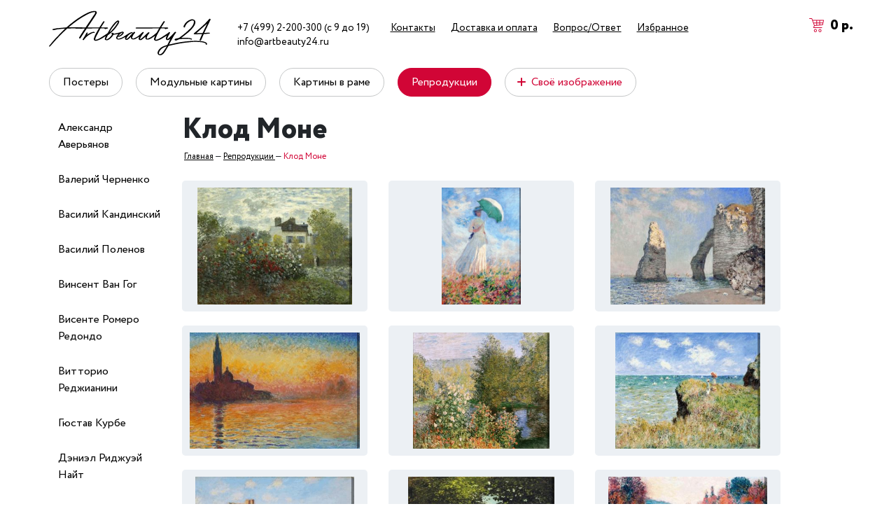

--- FILE ---
content_type: text/html; charset=utf-8
request_url: https://artbeauty24.ru/reprodukcii/klod-mone
body_size: 53733
content:
<!doctype html>
<html data-n-head-ssr lang="en" data-n-head="%7B%22lang%22:%7B%22ssr%22:%22en%22%7D%7D">
  <head >
    <meta data-n-head="ssr" charset="utf-8"><meta data-n-head="ssr" name="viewport" content="width=device-width, initial-scale=1, user-scalable=no"><meta data-n-head="ssr" data-hid="description" name="description" content=""><meta data-n-head="ssr" data-hid="charset" charset="utf-8"><meta data-n-head="ssr" data-hid="mobile-web-app-capable" name="mobile-web-app-capable" content="yes"><meta data-n-head="ssr" data-hid="apple-mobile-web-app-title" name="apple-mobile-web-app-title" content="artbeauty24"><meta data-n-head="ssr" data-hid="og:type" name="og:type" property="og:type" content="website"><meta data-n-head="ssr" data-hid="og:title" name="og:title" property="og:title" content="artbeauty24"><meta data-n-head="ssr" data-hid="og:site_name" name="og:site_name" property="og:site_name" content="artbeauty24"><meta data-n-head="ssr" data-hid="og:description" name="og:description" property="og:description" content="## Build Setup"><title>Artbeauty24</title><link data-n-head="ssr" rel="icon" type="image/x-icon" href="/favicon.ico"><link data-n-head="ssr" data-hid="shortcut-icon" rel="shortcut icon" href="/_nuxt/icons/icon_64x64.02d6b1.png"><link data-n-head="ssr" data-hid="apple-touch-icon" rel="apple-touch-icon" href="/_nuxt/icons/icon_512x512.02d6b1.png" sizes="512x512"><link data-n-head="ssr" rel="manifest" href="/_nuxt/manifest.24d6df5d.json" data-hid="manifest"><link rel="preload" href="/_nuxt/980930c.js" as="script"><link rel="preload" href="/_nuxt/a90bc1f.js" as="script"><link rel="preload" href="/_nuxt/eddd8a8.js" as="script"><link rel="preload" href="/_nuxt/ae69b59.js" as="script"><link rel="preload" href="/_nuxt/a2c2ca3.js" as="script"><link rel="preload" href="/_nuxt/381e9c0.js" as="script"><link rel="preload" href="/_nuxt/72243f8.js" as="script"><link rel="preload" href="/_nuxt/98cef88.js" as="script"><link rel="preload" href="/_nuxt/e7f16da.js" as="script"><style data-vue-ssr-id="71f83a6d:0 32df6d42:0 a07579c2:0 7e56e4e3:0">/*!
 * Bootstrap v4.6.0 (https://getbootstrap.com/)
 * Copyright 2011-2021 The Bootstrap Authors
 * Copyright 2011-2021 Twitter, Inc.
 * Licensed under MIT (https://github.com/twbs/bootstrap/blob/main/LICENSE)
 */:root{--blue:#007bff;--indigo:#6610f2;--purple:#6f42c1;--pink:#e83e8c;--red:#dc3545;--orange:#fd7e14;--yellow:#ffc107;--green:#28a745;--teal:#20c997;--cyan:#17a2b8;--white:#fff;--gray:#6c757d;--gray-dark:#343a40;--primary:#007bff;--secondary:#6c757d;--success:#28a745;--info:#17a2b8;--warning:#ffc107;--danger:#dc3545;--light:#f8f9fa;--dark:#343a40;--breakpoint-xs:0;--breakpoint-sm:576px;--breakpoint-md:768px;--breakpoint-lg:992px;--breakpoint-xl:1200px;--font-family-sans-serif:-apple-system,BlinkMacSystemFont,"Segoe UI",Roboto,"Helvetica Neue",Arial,"Noto Sans","Liberation Sans",sans-serif,"Apple Color Emoji","Segoe UI Emoji","Segoe UI Symbol","Noto Color Emoji";--font-family-monospace:SFMono-Regular,Menlo,Monaco,Consolas,"Liberation Mono","Courier New",monospace}*,:after,:before{box-sizing:border-box}html{font-family:sans-serif;line-height:1.15;-webkit-text-size-adjust:100%;-webkit-tap-highlight-color:rgba(0,0,0,0)}article,aside,figcaption,figure,footer,header,hgroup,main,nav,section{display:block}body{margin:0;font-family:-apple-system,BlinkMacSystemFont,"Segoe UI",Roboto,"Helvetica Neue",Arial,"Noto Sans","Liberation Sans",sans-serif,"Apple Color Emoji","Segoe UI Emoji","Segoe UI Symbol","Noto Color Emoji";font-size:1rem;font-weight:400;line-height:1.5;color:#212529;text-align:left;background-color:#fff}[tabindex="-1"]:focus:not(.focus-visible),[tabindex="-1"]:focus:not(:focus-visible){outline:0!important}hr{box-sizing:content-box;height:0;overflow:visible}h1,h2,h3,h4,h5,h6{margin-top:0;margin-bottom:.5rem}p{margin-top:0;margin-bottom:1rem}abbr[data-original-title],abbr[title]{text-decoration:underline;-webkit-text-decoration:underline dotted;text-decoration:underline dotted;cursor:help;border-bottom:0;-webkit-text-decoration-skip-ink:none;text-decoration-skip-ink:none}address{font-style:normal;line-height:inherit}address,dl,ol,ul{margin-bottom:1rem}dl,ol,ul{margin-top:0}ol ol,ol ul,ul ol,ul ul{margin-bottom:0}dt{font-weight:700}dd{margin-bottom:.5rem;margin-left:0}blockquote{margin:0 0 1rem}b,strong{font-weight:bolder}small{font-size:80%}sub,sup{position:relative;font-size:75%;line-height:0;vertical-align:baseline}sub{bottom:-.25em}sup{top:-.5em}a{color:#007bff;text-decoration:none;background-color:transparent}a:hover{color:#0056b3;text-decoration:underline}a:not([href]):not([class]),a:not([href]):not([class]):hover{color:inherit;text-decoration:none}code,kbd,pre,samp{font-family:SFMono-Regular,Menlo,Monaco,Consolas,"Liberation Mono","Courier New",monospace;font-size:1em}pre{margin-top:0;margin-bottom:1rem;overflow:auto;-ms-overflow-style:scrollbar}figure{margin:0 0 1rem}img{border-style:none}img,svg{vertical-align:middle}svg{overflow:hidden}table{border-collapse:collapse}caption{padding-top:.75rem;padding-bottom:.75rem;color:#6c757d;text-align:left;caption-side:bottom}th{text-align:inherit;text-align:-webkit-match-parent}label{display:inline-block;margin-bottom:.5rem}button{border-radius:0}button:focus:not(.focus-visible),button:focus:not(:focus-visible){outline:0}button,input,optgroup,select,textarea{margin:0;font-family:inherit;font-size:inherit;line-height:inherit}button,input{overflow:visible}button,select{text-transform:none}[role=button]{cursor:pointer}select{word-wrap:normal}[type=button],[type=reset],[type=submit],button{-webkit-appearance:button}[type=button]:not(:disabled),[type=reset]:not(:disabled),[type=submit]:not(:disabled),button:not(:disabled){cursor:pointer}[type=button]::-moz-focus-inner,[type=reset]::-moz-focus-inner,[type=submit]::-moz-focus-inner,button::-moz-focus-inner{padding:0;border-style:none}input[type=checkbox],input[type=radio]{box-sizing:border-box;padding:0}textarea{overflow:auto;resize:vertical}fieldset{min-width:0;padding:0;margin:0;border:0}legend{display:block;width:100%;max-width:100%;padding:0;margin-bottom:.5rem;font-size:1.5rem;line-height:inherit;color:inherit;white-space:normal}progress{vertical-align:baseline}[type=number]::-webkit-inner-spin-button,[type=number]::-webkit-outer-spin-button{height:auto}[type=search]{outline-offset:-2px;-webkit-appearance:none}[type=search]::-webkit-search-decoration{-webkit-appearance:none}::-webkit-file-upload-button{font:inherit;-webkit-appearance:button}output{display:inline-block}summary{display:list-item;cursor:pointer}template{display:none}[hidden]{display:none!important}.h1,.h2,.h3,.h4,.h5,.h6,h1,h2,h3,h4,h5,h6{margin-bottom:.5rem;font-weight:500;line-height:1.2}.h1,h1{font-size:2.5rem}.h2,h2{font-size:2rem}.h3,h3{font-size:1.75rem}.h4,h4{font-size:1.5rem}.h5,h5{font-size:1.25rem}.h6,h6{font-size:1rem}.lead{font-size:1.25rem;font-weight:300}.display-1{font-size:6rem}.display-1,.display-2{font-weight:300;line-height:1.2}.display-2{font-size:5.5rem}.display-3{font-size:4.5rem}.display-3,.display-4{font-weight:300;line-height:1.2}.display-4{font-size:3.5rem}hr{margin-top:1rem;margin-bottom:1rem;border:0;border-top:1px solid rgba(0,0,0,.1)}.small,small{font-size:80%;font-weight:400}.mark,mark{padding:.2em;background-color:#fcf8e3}.list-inline,.list-unstyled{padding-left:0;list-style:none}.list-inline-item{display:inline-block}.list-inline-item:not(:last-child){margin-right:.5rem}.initialism{font-size:90%;text-transform:uppercase}.blockquote{margin-bottom:1rem;font-size:1.25rem}.blockquote-footer{display:block;font-size:80%;color:#6c757d}.blockquote-footer:before{content:"\2014\00A0"}.img-fluid,.img-thumbnail{max-width:100%;height:auto}.img-thumbnail{padding:.25rem;background-color:#fff;border:1px solid #dee2e6;border-radius:.25rem}.figure{display:inline-block}.figure-img{margin-bottom:.5rem;line-height:1}.figure-caption{font-size:90%;color:#6c757d}code{font-size:87.5%;color:#e83e8c;word-wrap:break-word}a>code{color:inherit}kbd{padding:.2rem .4rem;font-size:87.5%;color:#fff;background-color:#212529;border-radius:.2rem}kbd kbd{padding:0;font-size:100%;font-weight:700}pre{display:block;font-size:87.5%;color:#212529}pre code{font-size:inherit;color:inherit;word-break:normal}.pre-scrollable{max-height:340px;overflow-y:scroll}.container,.container-fluid,.container-lg,.container-md,.container-sm,.container-xl{width:100%;padding-right:15px;padding-left:15px;margin-right:auto;margin-left:auto}@media (min-width:576px){.container,.container-sm{max-width:540px}}@media (min-width:768px){.container,.container-md,.container-sm{max-width:720px}}@media (min-width:992px){.container,.container-lg,.container-md,.container-sm{max-width:960px}}@media (min-width:1200px){.container,.container-lg,.container-md,.container-sm,.container-xl{max-width:1140px}}.row{display:flex;flex-wrap:wrap;margin-right:-15px;margin-left:-15px}.no-gutters{margin-right:0;margin-left:0}.no-gutters>.col,.no-gutters>[class*=col-]{padding-right:0;padding-left:0}.col,.col-1,.col-2,.col-3,.col-4,.col-5,.col-6,.col-7,.col-8,.col-9,.col-10,.col-11,.col-12,.col-auto,.col-lg,.col-lg-1,.col-lg-2,.col-lg-3,.col-lg-4,.col-lg-5,.col-lg-6,.col-lg-7,.col-lg-8,.col-lg-9,.col-lg-10,.col-lg-11,.col-lg-12,.col-lg-auto,.col-md,.col-md-1,.col-md-2,.col-md-3,.col-md-4,.col-md-5,.col-md-6,.col-md-7,.col-md-8,.col-md-9,.col-md-10,.col-md-11,.col-md-12,.col-md-auto,.col-sm,.col-sm-1,.col-sm-2,.col-sm-3,.col-sm-4,.col-sm-5,.col-sm-6,.col-sm-7,.col-sm-8,.col-sm-9,.col-sm-10,.col-sm-11,.col-sm-12,.col-sm-auto,.col-xl,.col-xl-1,.col-xl-2,.col-xl-3,.col-xl-4,.col-xl-5,.col-xl-6,.col-xl-7,.col-xl-8,.col-xl-9,.col-xl-10,.col-xl-11,.col-xl-12,.col-xl-auto{position:relative;width:100%;padding-right:15px;padding-left:15px}.col{flex-basis:0;flex-grow:1;max-width:100%}.row-cols-1>*{flex:0 0 100%;max-width:100%}.row-cols-2>*{flex:0 0 50%;max-width:50%}.row-cols-3>*{flex:0 0 33.333333%;max-width:33.333333%}.row-cols-4>*{flex:0 0 25%;max-width:25%}.row-cols-5>*{flex:0 0 20%;max-width:20%}.row-cols-6>*{flex:0 0 16.666667%;max-width:16.666667%}.col-auto{flex:0 0 auto;width:auto;max-width:100%}.col-1{flex:0 0 8.333333%;max-width:8.333333%}.col-2{flex:0 0 16.666667%;max-width:16.666667%}.col-3{flex:0 0 25%;max-width:25%}.col-4{flex:0 0 33.333333%;max-width:33.333333%}.col-5{flex:0 0 41.666667%;max-width:41.666667%}.col-6{flex:0 0 50%;max-width:50%}.col-7{flex:0 0 58.333333%;max-width:58.333333%}.col-8{flex:0 0 66.666667%;max-width:66.666667%}.col-9{flex:0 0 75%;max-width:75%}.col-10{flex:0 0 83.333333%;max-width:83.333333%}.col-11{flex:0 0 91.666667%;max-width:91.666667%}.col-12{flex:0 0 100%;max-width:100%}.order-first{order:-1}.order-last{order:13}.order-0{order:0}.order-1{order:1}.order-2{order:2}.order-3{order:3}.order-4{order:4}.order-5{order:5}.order-6{order:6}.order-7{order:7}.order-8{order:8}.order-9{order:9}.order-10{order:10}.order-11{order:11}.order-12{order:12}.offset-1{margin-left:8.333333%}.offset-2{margin-left:16.666667%}.offset-3{margin-left:25%}.offset-4{margin-left:33.333333%}.offset-5{margin-left:41.666667%}.offset-6{margin-left:50%}.offset-7{margin-left:58.333333%}.offset-8{margin-left:66.666667%}.offset-9{margin-left:75%}.offset-10{margin-left:83.333333%}.offset-11{margin-left:91.666667%}@media (min-width:576px){.col-sm{flex-basis:0;flex-grow:1;max-width:100%}.row-cols-sm-1>*{flex:0 0 100%;max-width:100%}.row-cols-sm-2>*{flex:0 0 50%;max-width:50%}.row-cols-sm-3>*{flex:0 0 33.333333%;max-width:33.333333%}.row-cols-sm-4>*{flex:0 0 25%;max-width:25%}.row-cols-sm-5>*{flex:0 0 20%;max-width:20%}.row-cols-sm-6>*{flex:0 0 16.666667%;max-width:16.666667%}.col-sm-auto{flex:0 0 auto;width:auto;max-width:100%}.col-sm-1{flex:0 0 8.333333%;max-width:8.333333%}.col-sm-2{flex:0 0 16.666667%;max-width:16.666667%}.col-sm-3{flex:0 0 25%;max-width:25%}.col-sm-4{flex:0 0 33.333333%;max-width:33.333333%}.col-sm-5{flex:0 0 41.666667%;max-width:41.666667%}.col-sm-6{flex:0 0 50%;max-width:50%}.col-sm-7{flex:0 0 58.333333%;max-width:58.333333%}.col-sm-8{flex:0 0 66.666667%;max-width:66.666667%}.col-sm-9{flex:0 0 75%;max-width:75%}.col-sm-10{flex:0 0 83.333333%;max-width:83.333333%}.col-sm-11{flex:0 0 91.666667%;max-width:91.666667%}.col-sm-12{flex:0 0 100%;max-width:100%}.order-sm-first{order:-1}.order-sm-last{order:13}.order-sm-0{order:0}.order-sm-1{order:1}.order-sm-2{order:2}.order-sm-3{order:3}.order-sm-4{order:4}.order-sm-5{order:5}.order-sm-6{order:6}.order-sm-7{order:7}.order-sm-8{order:8}.order-sm-9{order:9}.order-sm-10{order:10}.order-sm-11{order:11}.order-sm-12{order:12}.offset-sm-0{margin-left:0}.offset-sm-1{margin-left:8.333333%}.offset-sm-2{margin-left:16.666667%}.offset-sm-3{margin-left:25%}.offset-sm-4{margin-left:33.333333%}.offset-sm-5{margin-left:41.666667%}.offset-sm-6{margin-left:50%}.offset-sm-7{margin-left:58.333333%}.offset-sm-8{margin-left:66.666667%}.offset-sm-9{margin-left:75%}.offset-sm-10{margin-left:83.333333%}.offset-sm-11{margin-left:91.666667%}}@media (min-width:768px){.col-md{flex-basis:0;flex-grow:1;max-width:100%}.row-cols-md-1>*{flex:0 0 100%;max-width:100%}.row-cols-md-2>*{flex:0 0 50%;max-width:50%}.row-cols-md-3>*{flex:0 0 33.333333%;max-width:33.333333%}.row-cols-md-4>*{flex:0 0 25%;max-width:25%}.row-cols-md-5>*{flex:0 0 20%;max-width:20%}.row-cols-md-6>*{flex:0 0 16.666667%;max-width:16.666667%}.col-md-auto{flex:0 0 auto;width:auto;max-width:100%}.col-md-1{flex:0 0 8.333333%;max-width:8.333333%}.col-md-2{flex:0 0 16.666667%;max-width:16.666667%}.col-md-3{flex:0 0 25%;max-width:25%}.col-md-4{flex:0 0 33.333333%;max-width:33.333333%}.col-md-5{flex:0 0 41.666667%;max-width:41.666667%}.col-md-6{flex:0 0 50%;max-width:50%}.col-md-7{flex:0 0 58.333333%;max-width:58.333333%}.col-md-8{flex:0 0 66.666667%;max-width:66.666667%}.col-md-9{flex:0 0 75%;max-width:75%}.col-md-10{flex:0 0 83.333333%;max-width:83.333333%}.col-md-11{flex:0 0 91.666667%;max-width:91.666667%}.col-md-12{flex:0 0 100%;max-width:100%}.order-md-first{order:-1}.order-md-last{order:13}.order-md-0{order:0}.order-md-1{order:1}.order-md-2{order:2}.order-md-3{order:3}.order-md-4{order:4}.order-md-5{order:5}.order-md-6{order:6}.order-md-7{order:7}.order-md-8{order:8}.order-md-9{order:9}.order-md-10{order:10}.order-md-11{order:11}.order-md-12{order:12}.offset-md-0{margin-left:0}.offset-md-1{margin-left:8.333333%}.offset-md-2{margin-left:16.666667%}.offset-md-3{margin-left:25%}.offset-md-4{margin-left:33.333333%}.offset-md-5{margin-left:41.666667%}.offset-md-6{margin-left:50%}.offset-md-7{margin-left:58.333333%}.offset-md-8{margin-left:66.666667%}.offset-md-9{margin-left:75%}.offset-md-10{margin-left:83.333333%}.offset-md-11{margin-left:91.666667%}}@media (min-width:992px){.col-lg{flex-basis:0;flex-grow:1;max-width:100%}.row-cols-lg-1>*{flex:0 0 100%;max-width:100%}.row-cols-lg-2>*{flex:0 0 50%;max-width:50%}.row-cols-lg-3>*{flex:0 0 33.333333%;max-width:33.333333%}.row-cols-lg-4>*{flex:0 0 25%;max-width:25%}.row-cols-lg-5>*{flex:0 0 20%;max-width:20%}.row-cols-lg-6>*{flex:0 0 16.666667%;max-width:16.666667%}.col-lg-auto{flex:0 0 auto;width:auto;max-width:100%}.col-lg-1{flex:0 0 8.333333%;max-width:8.333333%}.col-lg-2{flex:0 0 16.666667%;max-width:16.666667%}.col-lg-3{flex:0 0 25%;max-width:25%}.col-lg-4{flex:0 0 33.333333%;max-width:33.333333%}.col-lg-5{flex:0 0 41.666667%;max-width:41.666667%}.col-lg-6{flex:0 0 50%;max-width:50%}.col-lg-7{flex:0 0 58.333333%;max-width:58.333333%}.col-lg-8{flex:0 0 66.666667%;max-width:66.666667%}.col-lg-9{flex:0 0 75%;max-width:75%}.col-lg-10{flex:0 0 83.333333%;max-width:83.333333%}.col-lg-11{flex:0 0 91.666667%;max-width:91.666667%}.col-lg-12{flex:0 0 100%;max-width:100%}.order-lg-first{order:-1}.order-lg-last{order:13}.order-lg-0{order:0}.order-lg-1{order:1}.order-lg-2{order:2}.order-lg-3{order:3}.order-lg-4{order:4}.order-lg-5{order:5}.order-lg-6{order:6}.order-lg-7{order:7}.order-lg-8{order:8}.order-lg-9{order:9}.order-lg-10{order:10}.order-lg-11{order:11}.order-lg-12{order:12}.offset-lg-0{margin-left:0}.offset-lg-1{margin-left:8.333333%}.offset-lg-2{margin-left:16.666667%}.offset-lg-3{margin-left:25%}.offset-lg-4{margin-left:33.333333%}.offset-lg-5{margin-left:41.666667%}.offset-lg-6{margin-left:50%}.offset-lg-7{margin-left:58.333333%}.offset-lg-8{margin-left:66.666667%}.offset-lg-9{margin-left:75%}.offset-lg-10{margin-left:83.333333%}.offset-lg-11{margin-left:91.666667%}}@media (min-width:1200px){.col-xl{flex-basis:0;flex-grow:1;max-width:100%}.row-cols-xl-1>*{flex:0 0 100%;max-width:100%}.row-cols-xl-2>*{flex:0 0 50%;max-width:50%}.row-cols-xl-3>*{flex:0 0 33.333333%;max-width:33.333333%}.row-cols-xl-4>*{flex:0 0 25%;max-width:25%}.row-cols-xl-5>*{flex:0 0 20%;max-width:20%}.row-cols-xl-6>*{flex:0 0 16.666667%;max-width:16.666667%}.col-xl-auto{flex:0 0 auto;width:auto;max-width:100%}.col-xl-1{flex:0 0 8.333333%;max-width:8.333333%}.col-xl-2{flex:0 0 16.666667%;max-width:16.666667%}.col-xl-3{flex:0 0 25%;max-width:25%}.col-xl-4{flex:0 0 33.333333%;max-width:33.333333%}.col-xl-5{flex:0 0 41.666667%;max-width:41.666667%}.col-xl-6{flex:0 0 50%;max-width:50%}.col-xl-7{flex:0 0 58.333333%;max-width:58.333333%}.col-xl-8{flex:0 0 66.666667%;max-width:66.666667%}.col-xl-9{flex:0 0 75%;max-width:75%}.col-xl-10{flex:0 0 83.333333%;max-width:83.333333%}.col-xl-11{flex:0 0 91.666667%;max-width:91.666667%}.col-xl-12{flex:0 0 100%;max-width:100%}.order-xl-first{order:-1}.order-xl-last{order:13}.order-xl-0{order:0}.order-xl-1{order:1}.order-xl-2{order:2}.order-xl-3{order:3}.order-xl-4{order:4}.order-xl-5{order:5}.order-xl-6{order:6}.order-xl-7{order:7}.order-xl-8{order:8}.order-xl-9{order:9}.order-xl-10{order:10}.order-xl-11{order:11}.order-xl-12{order:12}.offset-xl-0{margin-left:0}.offset-xl-1{margin-left:8.333333%}.offset-xl-2{margin-left:16.666667%}.offset-xl-3{margin-left:25%}.offset-xl-4{margin-left:33.333333%}.offset-xl-5{margin-left:41.666667%}.offset-xl-6{margin-left:50%}.offset-xl-7{margin-left:58.333333%}.offset-xl-8{margin-left:66.666667%}.offset-xl-9{margin-left:75%}.offset-xl-10{margin-left:83.333333%}.offset-xl-11{margin-left:91.666667%}}.table{width:100%;margin-bottom:1rem;color:#212529}.table td,.table th{padding:.75rem;vertical-align:top;border-top:1px solid #dee2e6}.table thead th{vertical-align:bottom;border-bottom:2px solid #dee2e6}.table tbody+tbody{border-top:2px solid #dee2e6}.table-sm td,.table-sm th{padding:.3rem}.table-bordered,.table-bordered td,.table-bordered th{border:1px solid #dee2e6}.table-bordered thead td,.table-bordered thead th{border-bottom-width:2px}.table-borderless tbody+tbody,.table-borderless td,.table-borderless th,.table-borderless thead th{border:0}.table-striped tbody tr:nth-of-type(odd){background-color:rgba(0,0,0,.05)}.table-hover tbody tr:hover{color:#212529;background-color:rgba(0,0,0,.075)}.table-primary,.table-primary>td,.table-primary>th{background-color:#b8daff}.table-primary tbody+tbody,.table-primary td,.table-primary th,.table-primary thead th{border-color:#7abaff}.table-hover .table-primary:hover,.table-hover .table-primary:hover>td,.table-hover .table-primary:hover>th{background-color:#9fcdff}.table-secondary,.table-secondary>td,.table-secondary>th{background-color:#d6d8db}.table-secondary tbody+tbody,.table-secondary td,.table-secondary th,.table-secondary thead th{border-color:#b3b7bb}.table-hover .table-secondary:hover,.table-hover .table-secondary:hover>td,.table-hover .table-secondary:hover>th{background-color:#c8cbcf}.table-success,.table-success>td,.table-success>th{background-color:#c3e6cb}.table-success tbody+tbody,.table-success td,.table-success th,.table-success thead th{border-color:#8fd19e}.table-hover .table-success:hover,.table-hover .table-success:hover>td,.table-hover .table-success:hover>th{background-color:#b1dfbb}.table-info,.table-info>td,.table-info>th{background-color:#bee5eb}.table-info tbody+tbody,.table-info td,.table-info th,.table-info thead th{border-color:#86cfda}.table-hover .table-info:hover,.table-hover .table-info:hover>td,.table-hover .table-info:hover>th{background-color:#abdde5}.table-warning,.table-warning>td,.table-warning>th{background-color:#ffeeba}.table-warning tbody+tbody,.table-warning td,.table-warning th,.table-warning thead th{border-color:#ffdf7e}.table-hover .table-warning:hover,.table-hover .table-warning:hover>td,.table-hover .table-warning:hover>th{background-color:#ffe8a1}.table-danger,.table-danger>td,.table-danger>th{background-color:#f5c6cb}.table-danger tbody+tbody,.table-danger td,.table-danger th,.table-danger thead th{border-color:#ed969e}.table-hover .table-danger:hover,.table-hover .table-danger:hover>td,.table-hover .table-danger:hover>th{background-color:#f1b0b7}.table-light,.table-light>td,.table-light>th{background-color:#fdfdfe}.table-light tbody+tbody,.table-light td,.table-light th,.table-light thead th{border-color:#fbfcfc}.table-hover .table-light:hover,.table-hover .table-light:hover>td,.table-hover .table-light:hover>th{background-color:#ececf6}.table-dark,.table-dark>td,.table-dark>th{background-color:#c6c8ca}.table-dark tbody+tbody,.table-dark td,.table-dark th,.table-dark thead th{border-color:#95999c}.table-hover .table-dark:hover,.table-hover .table-dark:hover>td,.table-hover .table-dark:hover>th{background-color:#b9bbbe}.table-active,.table-active>td,.table-active>th,.table-hover .table-active:hover,.table-hover .table-active:hover>td,.table-hover .table-active:hover>th{background-color:rgba(0,0,0,.075)}.table .thead-dark th{color:#fff;background-color:#343a40;border-color:#454d55}.table .thead-light th{color:#495057;background-color:#e9ecef;border-color:#dee2e6}.table-dark{color:#fff;background-color:#343a40}.table-dark td,.table-dark th,.table-dark thead th{border-color:#454d55}.table-dark.table-bordered{border:0}.table-dark.table-striped tbody tr:nth-of-type(odd){background-color:hsla(0,0%,100%,.05)}.table-dark.table-hover tbody tr:hover{color:#fff;background-color:hsla(0,0%,100%,.075)}@media (max-width:575.98px){.table-responsive-sm{display:block;width:100%;overflow-x:auto;-webkit-overflow-scrolling:touch}.table-responsive-sm>.table-bordered{border:0}}@media (max-width:767.98px){.table-responsive-md{display:block;width:100%;overflow-x:auto;-webkit-overflow-scrolling:touch}.table-responsive-md>.table-bordered{border:0}}@media (max-width:991.98px){.table-responsive-lg{display:block;width:100%;overflow-x:auto;-webkit-overflow-scrolling:touch}.table-responsive-lg>.table-bordered{border:0}}@media (max-width:1199.98px){.table-responsive-xl{display:block;width:100%;overflow-x:auto;-webkit-overflow-scrolling:touch}.table-responsive-xl>.table-bordered{border:0}}.table-responsive{display:block;width:100%;overflow-x:auto;-webkit-overflow-scrolling:touch}.table-responsive>.table-bordered{border:0}.form-control{display:block;width:100%;height:calc(1.5em + .75rem + 2px);padding:.375rem .75rem;font-size:1rem;font-weight:400;line-height:1.5;color:#495057;background-color:#fff;background-clip:padding-box;border:1px solid #ced4da;border-radius:.25rem;transition:border-color .15s ease-in-out,box-shadow .15s ease-in-out}@media (prefers-reduced-motion:reduce){.form-control{transition:none}}.form-control::-ms-expand{background-color:transparent;border:0}.form-control:-moz-focusring{color:transparent;text-shadow:0 0 0 #495057}.form-control:focus{color:#495057;background-color:#fff;border-color:#80bdff;outline:0;box-shadow:0 0 0 .2rem rgba(0,123,255,.25)}.form-control::-moz-placeholder{color:#6c757d;opacity:1}.form-control:-ms-input-placeholder{color:#6c757d;opacity:1}.form-control::placeholder{color:#6c757d;opacity:1}.form-control:disabled,.form-control[readonly]{background-color:#e9ecef;opacity:1}input[type=date].form-control,input[type=datetime-local].form-control,input[type=month].form-control,input[type=time].form-control{-webkit-appearance:none;-moz-appearance:none;appearance:none}select.form-control:focus::-ms-value{color:#495057;background-color:#fff}.form-control-file,.form-control-range{display:block;width:100%}.col-form-label{padding-top:calc(.375rem + 1px);padding-bottom:calc(.375rem + 1px);margin-bottom:0;font-size:inherit;line-height:1.5}.col-form-label-lg{padding-top:calc(.5rem + 1px);padding-bottom:calc(.5rem + 1px);font-size:1.25rem;line-height:1.5}.col-form-label-sm{padding-top:calc(.25rem + 1px);padding-bottom:calc(.25rem + 1px);font-size:.875rem;line-height:1.5}.form-control-plaintext{display:block;width:100%;padding:.375rem 0;margin-bottom:0;font-size:1rem;line-height:1.5;color:#212529;background-color:transparent;border:solid transparent;border-width:1px 0}.form-control-plaintext.form-control-lg,.form-control-plaintext.form-control-sm{padding-right:0;padding-left:0}.form-control-sm{height:calc(1.5em + .5rem + 2px);padding:.25rem .5rem;font-size:.875rem;line-height:1.5;border-radius:.2rem}.form-control-lg{height:calc(1.5em + 1rem + 2px);padding:.5rem 1rem;font-size:1.25rem;line-height:1.5;border-radius:.3rem}select.form-control[multiple],select.form-control[size],textarea.form-control{height:auto}.form-group{margin-bottom:1rem}.form-text{display:block;margin-top:.25rem}.form-row{display:flex;flex-wrap:wrap;margin-right:-5px;margin-left:-5px}.form-row>.col,.form-row>[class*=col-]{padding-right:5px;padding-left:5px}.form-check{position:relative;display:block;padding-left:1.25rem}.form-check-input{position:absolute;margin-top:.3rem;margin-left:-1.25rem}.form-check-input:disabled~.form-check-label,.form-check-input[disabled]~.form-check-label{color:#6c757d}.form-check-label{margin-bottom:0}.form-check-inline{display:inline-flex;align-items:center;padding-left:0;margin-right:.75rem}.form-check-inline .form-check-input{position:static;margin-top:0;margin-right:.3125rem;margin-left:0}.valid-feedback{display:none;width:100%;margin-top:.25rem;font-size:80%;color:#28a745}.valid-tooltip{position:absolute;top:100%;left:0;z-index:5;display:none;max-width:100%;padding:.25rem .5rem;margin-top:.1rem;font-size:.875rem;line-height:1.5;color:#fff;background-color:rgba(40,167,69,.9);border-radius:.25rem}.form-row>.col>.valid-tooltip,.form-row>[class*=col-]>.valid-tooltip{left:5px}.is-valid~.valid-feedback,.is-valid~.valid-tooltip,.was-validated :valid~.valid-feedback,.was-validated :valid~.valid-tooltip{display:block}.form-control.is-valid,.was-validated .form-control:valid{border-color:#28a745;padding-right:calc(1.5em + .75rem);background-image:url("data:image/svg+xml;charset=utf-8,%3Csvg xmlns='http://www.w3.org/2000/svg' width='8' height='8'%3E%3Cpath fill='%2328a745' d='M2.3 6.73L.6 4.53c-.4-1.04.46-1.4 1.1-.8l1.1 1.4 3.4-3.8c.6-.63 1.6-.27 1.2.7l-4 4.6c-.43.5-.8.4-1.1.1z'/%3E%3C/svg%3E");background-repeat:no-repeat;background-position:right calc(.375em + .1875rem) center;background-size:calc(.75em + .375rem) calc(.75em + .375rem)}.form-control.is-valid:focus,.was-validated .form-control:valid:focus{border-color:#28a745;box-shadow:0 0 0 .2rem rgba(40,167,69,.25)}.was-validated textarea.form-control:valid,textarea.form-control.is-valid{padding-right:calc(1.5em + .75rem);background-position:top calc(.375em + .1875rem) right calc(.375em + .1875rem)}.custom-select.is-valid,.was-validated .custom-select:valid{border-color:#28a745;padding-right:calc(.75em + 2.3125rem);background:url("data:image/svg+xml;charset=utf-8,%3Csvg xmlns='http://www.w3.org/2000/svg' width='4' height='5'%3E%3Cpath fill='%23343a40' d='M2 0L0 2h4zm0 5L0 3h4z'/%3E%3C/svg%3E") right .75rem center/8px 10px no-repeat,#fff url("data:image/svg+xml;charset=utf-8,%3Csvg xmlns='http://www.w3.org/2000/svg' width='8' height='8'%3E%3Cpath fill='%2328a745' d='M2.3 6.73L.6 4.53c-.4-1.04.46-1.4 1.1-.8l1.1 1.4 3.4-3.8c.6-.63 1.6-.27 1.2.7l-4 4.6c-.43.5-.8.4-1.1.1z'/%3E%3C/svg%3E") center right 1.75rem/calc(.75em + .375rem) calc(.75em + .375rem) no-repeat}.custom-select.is-valid:focus,.was-validated .custom-select:valid:focus{border-color:#28a745;box-shadow:0 0 0 .2rem rgba(40,167,69,.25)}.form-check-input.is-valid~.form-check-label,.was-validated .form-check-input:valid~.form-check-label{color:#28a745}.form-check-input.is-valid~.valid-feedback,.form-check-input.is-valid~.valid-tooltip,.was-validated .form-check-input:valid~.valid-feedback,.was-validated .form-check-input:valid~.valid-tooltip{display:block}.custom-control-input.is-valid~.custom-control-label,.was-validated .custom-control-input:valid~.custom-control-label{color:#28a745}.custom-control-input.is-valid~.custom-control-label:before,.was-validated .custom-control-input:valid~.custom-control-label:before{border-color:#28a745}.custom-control-input.is-valid:checked~.custom-control-label:before,.was-validated .custom-control-input:valid:checked~.custom-control-label:before{border-color:#34ce57;background-color:#34ce57}.custom-control-input.is-valid:focus~.custom-control-label:before,.was-validated .custom-control-input:valid:focus~.custom-control-label:before{box-shadow:0 0 0 .2rem rgba(40,167,69,.25)}.custom-control-input.is-valid:focus:not(:checked)~.custom-control-label:before,.custom-file-input.is-valid~.custom-file-label,.was-validated .custom-control-input:valid:focus:not(:checked)~.custom-control-label:before,.was-validated .custom-file-input:valid~.custom-file-label{border-color:#28a745}.custom-file-input.is-valid:focus~.custom-file-label,.was-validated .custom-file-input:valid:focus~.custom-file-label{border-color:#28a745;box-shadow:0 0 0 .2rem rgba(40,167,69,.25)}.invalid-feedback{display:none;width:100%;margin-top:.25rem;font-size:80%;color:#dc3545}.invalid-tooltip{position:absolute;top:100%;left:0;z-index:5;display:none;max-width:100%;padding:.25rem .5rem;margin-top:.1rem;font-size:.875rem;line-height:1.5;color:#fff;background-color:rgba(220,53,69,.9);border-radius:.25rem}.form-row>.col>.invalid-tooltip,.form-row>[class*=col-]>.invalid-tooltip{left:5px}.is-invalid~.invalid-feedback,.is-invalid~.invalid-tooltip,.was-validated :invalid~.invalid-feedback,.was-validated :invalid~.invalid-tooltip{display:block}.form-control.is-invalid,.was-validated .form-control:invalid{border-color:#dc3545;padding-right:calc(1.5em + .75rem);background-image:url("data:image/svg+xml;charset=utf-8,%3Csvg xmlns='http://www.w3.org/2000/svg' width='12' height='12' fill='none' stroke='%23dc3545'%3E%3Ccircle cx='6' cy='6' r='4.5'/%3E%3Cpath stroke-linejoin='round' d='M5.8 3.6h.4L6 6.5z'/%3E%3Ccircle cx='6' cy='8.2' r='.6' fill='%23dc3545' stroke='none'/%3E%3C/svg%3E");background-repeat:no-repeat;background-position:right calc(.375em + .1875rem) center;background-size:calc(.75em + .375rem) calc(.75em + .375rem)}.form-control.is-invalid:focus,.was-validated .form-control:invalid:focus{border-color:#dc3545;box-shadow:0 0 0 .2rem rgba(220,53,69,.25)}.was-validated textarea.form-control:invalid,textarea.form-control.is-invalid{padding-right:calc(1.5em + .75rem);background-position:top calc(.375em + .1875rem) right calc(.375em + .1875rem)}.custom-select.is-invalid,.was-validated .custom-select:invalid{border-color:#dc3545;padding-right:calc(.75em + 2.3125rem);background:url("data:image/svg+xml;charset=utf-8,%3Csvg xmlns='http://www.w3.org/2000/svg' width='4' height='5'%3E%3Cpath fill='%23343a40' d='M2 0L0 2h4zm0 5L0 3h4z'/%3E%3C/svg%3E") right .75rem center/8px 10px no-repeat,#fff url("data:image/svg+xml;charset=utf-8,%3Csvg xmlns='http://www.w3.org/2000/svg' width='12' height='12' fill='none' stroke='%23dc3545'%3E%3Ccircle cx='6' cy='6' r='4.5'/%3E%3Cpath stroke-linejoin='round' d='M5.8 3.6h.4L6 6.5z'/%3E%3Ccircle cx='6' cy='8.2' r='.6' fill='%23dc3545' stroke='none'/%3E%3C/svg%3E") center right 1.75rem/calc(.75em + .375rem) calc(.75em + .375rem) no-repeat}.custom-select.is-invalid:focus,.was-validated .custom-select:invalid:focus{border-color:#dc3545;box-shadow:0 0 0 .2rem rgba(220,53,69,.25)}.form-check-input.is-invalid~.form-check-label,.was-validated .form-check-input:invalid~.form-check-label{color:#dc3545}.form-check-input.is-invalid~.invalid-feedback,.form-check-input.is-invalid~.invalid-tooltip,.was-validated .form-check-input:invalid~.invalid-feedback,.was-validated .form-check-input:invalid~.invalid-tooltip{display:block}.custom-control-input.is-invalid~.custom-control-label,.was-validated .custom-control-input:invalid~.custom-control-label{color:#dc3545}.custom-control-input.is-invalid~.custom-control-label:before,.was-validated .custom-control-input:invalid~.custom-control-label:before{border-color:#dc3545}.custom-control-input.is-invalid:checked~.custom-control-label:before,.was-validated .custom-control-input:invalid:checked~.custom-control-label:before{border-color:#e4606d;background-color:#e4606d}.custom-control-input.is-invalid:focus~.custom-control-label:before,.was-validated .custom-control-input:invalid:focus~.custom-control-label:before{box-shadow:0 0 0 .2rem rgba(220,53,69,.25)}.custom-control-input.is-invalid:focus:not(:checked)~.custom-control-label:before,.custom-file-input.is-invalid~.custom-file-label,.was-validated .custom-control-input:invalid:focus:not(:checked)~.custom-control-label:before,.was-validated .custom-file-input:invalid~.custom-file-label{border-color:#dc3545}.custom-file-input.is-invalid:focus~.custom-file-label,.was-validated .custom-file-input:invalid:focus~.custom-file-label{border-color:#dc3545;box-shadow:0 0 0 .2rem rgba(220,53,69,.25)}.form-inline{display:flex;flex-flow:row wrap;align-items:center}.form-inline .form-check{width:100%}@media (min-width:576px){.form-inline label{justify-content:center}.form-inline .form-group,.form-inline label{display:flex;align-items:center;margin-bottom:0}.form-inline .form-group{flex:0 0 auto;flex-flow:row wrap}.form-inline .form-control{display:inline-block;width:auto;vertical-align:middle}.form-inline .form-control-plaintext{display:inline-block}.form-inline .custom-select,.form-inline .input-group{width:auto}.form-inline .form-check{display:flex;align-items:center;justify-content:center;width:auto;padding-left:0}.form-inline .form-check-input{position:relative;flex-shrink:0;margin-top:0;margin-right:.25rem;margin-left:0}.form-inline .custom-control{align-items:center;justify-content:center}.form-inline .custom-control-label{margin-bottom:0}}.btn{display:inline-block;font-weight:400;color:#212529;text-align:center;vertical-align:middle;-webkit-user-select:none;-moz-user-select:none;-ms-user-select:none;user-select:none;background-color:transparent;border:1px solid transparent;padding:.375rem .75rem;font-size:1rem;line-height:1.5;border-radius:.25rem;transition:color .15s ease-in-out,background-color .15s ease-in-out,border-color .15s ease-in-out,box-shadow .15s ease-in-out}@media (prefers-reduced-motion:reduce){.btn{transition:none}}.btn:hover{color:#212529;text-decoration:none}.btn.focus,.btn:focus{outline:0;box-shadow:0 0 0 .2rem rgba(0,123,255,.25)}.btn.disabled,.btn:disabled{opacity:.65}.btn:not(:disabled):not(.disabled){cursor:pointer}a.btn.disabled,fieldset:disabled a.btn{pointer-events:none}.btn-primary{color:#fff;background-color:#007bff;border-color:#007bff}.btn-primary.focus,.btn-primary:focus,.btn-primary:hover{color:#fff;background-color:#0069d9;border-color:#0062cc}.btn-primary.focus,.btn-primary:focus{box-shadow:0 0 0 .2rem rgba(38,143,255,.5)}.btn-primary.disabled,.btn-primary:disabled{color:#fff;background-color:#007bff;border-color:#007bff}.btn-primary:not(:disabled):not(.disabled).active,.btn-primary:not(:disabled):not(.disabled):active,.show>.btn-primary.dropdown-toggle{color:#fff;background-color:#0062cc;border-color:#005cbf}.btn-primary:not(:disabled):not(.disabled).active:focus,.btn-primary:not(:disabled):not(.disabled):active:focus,.show>.btn-primary.dropdown-toggle:focus{box-shadow:0 0 0 .2rem rgba(38,143,255,.5)}.btn-secondary{color:#fff;background-color:#6c757d;border-color:#6c757d}.btn-secondary.focus,.btn-secondary:focus,.btn-secondary:hover{color:#fff;background-color:#5a6268;border-color:#545b62}.btn-secondary.focus,.btn-secondary:focus{box-shadow:0 0 0 .2rem rgba(130,138,145,.5)}.btn-secondary.disabled,.btn-secondary:disabled{color:#fff;background-color:#6c757d;border-color:#6c757d}.btn-secondary:not(:disabled):not(.disabled).active,.btn-secondary:not(:disabled):not(.disabled):active,.show>.btn-secondary.dropdown-toggle{color:#fff;background-color:#545b62;border-color:#4e555b}.btn-secondary:not(:disabled):not(.disabled).active:focus,.btn-secondary:not(:disabled):not(.disabled):active:focus,.show>.btn-secondary.dropdown-toggle:focus{box-shadow:0 0 0 .2rem rgba(130,138,145,.5)}.btn-success{color:#fff;background-color:#28a745;border-color:#28a745}.btn-success.focus,.btn-success:focus,.btn-success:hover{color:#fff;background-color:#218838;border-color:#1e7e34}.btn-success.focus,.btn-success:focus{box-shadow:0 0 0 .2rem rgba(72,180,97,.5)}.btn-success.disabled,.btn-success:disabled{color:#fff;background-color:#28a745;border-color:#28a745}.btn-success:not(:disabled):not(.disabled).active,.btn-success:not(:disabled):not(.disabled):active,.show>.btn-success.dropdown-toggle{color:#fff;background-color:#1e7e34;border-color:#1c7430}.btn-success:not(:disabled):not(.disabled).active:focus,.btn-success:not(:disabled):not(.disabled):active:focus,.show>.btn-success.dropdown-toggle:focus{box-shadow:0 0 0 .2rem rgba(72,180,97,.5)}.btn-info{color:#fff;background-color:#17a2b8;border-color:#17a2b8}.btn-info.focus,.btn-info:focus,.btn-info:hover{color:#fff;background-color:#138496;border-color:#117a8b}.btn-info.focus,.btn-info:focus{box-shadow:0 0 0 .2rem rgba(58,176,195,.5)}.btn-info.disabled,.btn-info:disabled{color:#fff;background-color:#17a2b8;border-color:#17a2b8}.btn-info:not(:disabled):not(.disabled).active,.btn-info:not(:disabled):not(.disabled):active,.show>.btn-info.dropdown-toggle{color:#fff;background-color:#117a8b;border-color:#10707f}.btn-info:not(:disabled):not(.disabled).active:focus,.btn-info:not(:disabled):not(.disabled):active:focus,.show>.btn-info.dropdown-toggle:focus{box-shadow:0 0 0 .2rem rgba(58,176,195,.5)}.btn-warning{color:#212529;background-color:#ffc107;border-color:#ffc107}.btn-warning.focus,.btn-warning:focus,.btn-warning:hover{color:#212529;background-color:#e0a800;border-color:#d39e00}.btn-warning.focus,.btn-warning:focus{box-shadow:0 0 0 .2rem rgba(222,170,12,.5)}.btn-warning.disabled,.btn-warning:disabled{color:#212529;background-color:#ffc107;border-color:#ffc107}.btn-warning:not(:disabled):not(.disabled).active,.btn-warning:not(:disabled):not(.disabled):active,.show>.btn-warning.dropdown-toggle{color:#212529;background-color:#d39e00;border-color:#c69500}.btn-warning:not(:disabled):not(.disabled).active:focus,.btn-warning:not(:disabled):not(.disabled):active:focus,.show>.btn-warning.dropdown-toggle:focus{box-shadow:0 0 0 .2rem rgba(222,170,12,.5)}.btn-danger{color:#fff;background-color:#dc3545;border-color:#dc3545}.btn-danger.focus,.btn-danger:focus,.btn-danger:hover{color:#fff;background-color:#c82333;border-color:#bd2130}.btn-danger.focus,.btn-danger:focus{box-shadow:0 0 0 .2rem rgba(225,83,97,.5)}.btn-danger.disabled,.btn-danger:disabled{color:#fff;background-color:#dc3545;border-color:#dc3545}.btn-danger:not(:disabled):not(.disabled).active,.btn-danger:not(:disabled):not(.disabled):active,.show>.btn-danger.dropdown-toggle{color:#fff;background-color:#bd2130;border-color:#b21f2d}.btn-danger:not(:disabled):not(.disabled).active:focus,.btn-danger:not(:disabled):not(.disabled):active:focus,.show>.btn-danger.dropdown-toggle:focus{box-shadow:0 0 0 .2rem rgba(225,83,97,.5)}.btn-light{color:#212529;background-color:#f8f9fa;border-color:#f8f9fa}.btn-light.focus,.btn-light:focus,.btn-light:hover{color:#212529;background-color:#e2e6ea;border-color:#dae0e5}.btn-light.focus,.btn-light:focus{box-shadow:0 0 0 .2rem rgba(216,217,219,.5)}.btn-light.disabled,.btn-light:disabled{color:#212529;background-color:#f8f9fa;border-color:#f8f9fa}.btn-light:not(:disabled):not(.disabled).active,.btn-light:not(:disabled):not(.disabled):active,.show>.btn-light.dropdown-toggle{color:#212529;background-color:#dae0e5;border-color:#d3d9df}.btn-light:not(:disabled):not(.disabled).active:focus,.btn-light:not(:disabled):not(.disabled):active:focus,.show>.btn-light.dropdown-toggle:focus{box-shadow:0 0 0 .2rem rgba(216,217,219,.5)}.btn-dark{color:#fff;background-color:#343a40;border-color:#343a40}.btn-dark.focus,.btn-dark:focus,.btn-dark:hover{color:#fff;background-color:#23272b;border-color:#1d2124}.btn-dark.focus,.btn-dark:focus{box-shadow:0 0 0 .2rem rgba(82,88,93,.5)}.btn-dark.disabled,.btn-dark:disabled{color:#fff;background-color:#343a40;border-color:#343a40}.btn-dark:not(:disabled):not(.disabled).active,.btn-dark:not(:disabled):not(.disabled):active,.show>.btn-dark.dropdown-toggle{color:#fff;background-color:#1d2124;border-color:#171a1d}.btn-dark:not(:disabled):not(.disabled).active:focus,.btn-dark:not(:disabled):not(.disabled):active:focus,.show>.btn-dark.dropdown-toggle:focus{box-shadow:0 0 0 .2rem rgba(82,88,93,.5)}.btn-outline-primary{color:#007bff;border-color:#007bff}.btn-outline-primary:hover{color:#fff;background-color:#007bff;border-color:#007bff}.btn-outline-primary.focus,.btn-outline-primary:focus{box-shadow:0 0 0 .2rem rgba(0,123,255,.5)}.btn-outline-primary.disabled,.btn-outline-primary:disabled{color:#007bff;background-color:transparent}.btn-outline-primary:not(:disabled):not(.disabled).active,.btn-outline-primary:not(:disabled):not(.disabled):active,.show>.btn-outline-primary.dropdown-toggle{color:#fff;background-color:#007bff;border-color:#007bff}.btn-outline-primary:not(:disabled):not(.disabled).active:focus,.btn-outline-primary:not(:disabled):not(.disabled):active:focus,.show>.btn-outline-primary.dropdown-toggle:focus{box-shadow:0 0 0 .2rem rgba(0,123,255,.5)}.btn-outline-secondary{color:#6c757d;border-color:#6c757d}.btn-outline-secondary:hover{color:#fff;background-color:#6c757d;border-color:#6c757d}.btn-outline-secondary.focus,.btn-outline-secondary:focus{box-shadow:0 0 0 .2rem rgba(108,117,125,.5)}.btn-outline-secondary.disabled,.btn-outline-secondary:disabled{color:#6c757d;background-color:transparent}.btn-outline-secondary:not(:disabled):not(.disabled).active,.btn-outline-secondary:not(:disabled):not(.disabled):active,.show>.btn-outline-secondary.dropdown-toggle{color:#fff;background-color:#6c757d;border-color:#6c757d}.btn-outline-secondary:not(:disabled):not(.disabled).active:focus,.btn-outline-secondary:not(:disabled):not(.disabled):active:focus,.show>.btn-outline-secondary.dropdown-toggle:focus{box-shadow:0 0 0 .2rem rgba(108,117,125,.5)}.btn-outline-success{color:#28a745;border-color:#28a745}.btn-outline-success:hover{color:#fff;background-color:#28a745;border-color:#28a745}.btn-outline-success.focus,.btn-outline-success:focus{box-shadow:0 0 0 .2rem rgba(40,167,69,.5)}.btn-outline-success.disabled,.btn-outline-success:disabled{color:#28a745;background-color:transparent}.btn-outline-success:not(:disabled):not(.disabled).active,.btn-outline-success:not(:disabled):not(.disabled):active,.show>.btn-outline-success.dropdown-toggle{color:#fff;background-color:#28a745;border-color:#28a745}.btn-outline-success:not(:disabled):not(.disabled).active:focus,.btn-outline-success:not(:disabled):not(.disabled):active:focus,.show>.btn-outline-success.dropdown-toggle:focus{box-shadow:0 0 0 .2rem rgba(40,167,69,.5)}.btn-outline-info{color:#17a2b8;border-color:#17a2b8}.btn-outline-info:hover{color:#fff;background-color:#17a2b8;border-color:#17a2b8}.btn-outline-info.focus,.btn-outline-info:focus{box-shadow:0 0 0 .2rem rgba(23,162,184,.5)}.btn-outline-info.disabled,.btn-outline-info:disabled{color:#17a2b8;background-color:transparent}.btn-outline-info:not(:disabled):not(.disabled).active,.btn-outline-info:not(:disabled):not(.disabled):active,.show>.btn-outline-info.dropdown-toggle{color:#fff;background-color:#17a2b8;border-color:#17a2b8}.btn-outline-info:not(:disabled):not(.disabled).active:focus,.btn-outline-info:not(:disabled):not(.disabled):active:focus,.show>.btn-outline-info.dropdown-toggle:focus{box-shadow:0 0 0 .2rem rgba(23,162,184,.5)}.btn-outline-warning{color:#ffc107;border-color:#ffc107}.btn-outline-warning:hover{color:#212529;background-color:#ffc107;border-color:#ffc107}.btn-outline-warning.focus,.btn-outline-warning:focus{box-shadow:0 0 0 .2rem rgba(255,193,7,.5)}.btn-outline-warning.disabled,.btn-outline-warning:disabled{color:#ffc107;background-color:transparent}.btn-outline-warning:not(:disabled):not(.disabled).active,.btn-outline-warning:not(:disabled):not(.disabled):active,.show>.btn-outline-warning.dropdown-toggle{color:#212529;background-color:#ffc107;border-color:#ffc107}.btn-outline-warning:not(:disabled):not(.disabled).active:focus,.btn-outline-warning:not(:disabled):not(.disabled):active:focus,.show>.btn-outline-warning.dropdown-toggle:focus{box-shadow:0 0 0 .2rem rgba(255,193,7,.5)}.btn-outline-danger{color:#dc3545;border-color:#dc3545}.btn-outline-danger:hover{color:#fff;background-color:#dc3545;border-color:#dc3545}.btn-outline-danger.focus,.btn-outline-danger:focus{box-shadow:0 0 0 .2rem rgba(220,53,69,.5)}.btn-outline-danger.disabled,.btn-outline-danger:disabled{color:#dc3545;background-color:transparent}.btn-outline-danger:not(:disabled):not(.disabled).active,.btn-outline-danger:not(:disabled):not(.disabled):active,.show>.btn-outline-danger.dropdown-toggle{color:#fff;background-color:#dc3545;border-color:#dc3545}.btn-outline-danger:not(:disabled):not(.disabled).active:focus,.btn-outline-danger:not(:disabled):not(.disabled):active:focus,.show>.btn-outline-danger.dropdown-toggle:focus{box-shadow:0 0 0 .2rem rgba(220,53,69,.5)}.btn-outline-light{color:#f8f9fa;border-color:#f8f9fa}.btn-outline-light:hover{color:#212529;background-color:#f8f9fa;border-color:#f8f9fa}.btn-outline-light.focus,.btn-outline-light:focus{box-shadow:0 0 0 .2rem rgba(248,249,250,.5)}.btn-outline-light.disabled,.btn-outline-light:disabled{color:#f8f9fa;background-color:transparent}.btn-outline-light:not(:disabled):not(.disabled).active,.btn-outline-light:not(:disabled):not(.disabled):active,.show>.btn-outline-light.dropdown-toggle{color:#212529;background-color:#f8f9fa;border-color:#f8f9fa}.btn-outline-light:not(:disabled):not(.disabled).active:focus,.btn-outline-light:not(:disabled):not(.disabled):active:focus,.show>.btn-outline-light.dropdown-toggle:focus{box-shadow:0 0 0 .2rem rgba(248,249,250,.5)}.btn-outline-dark{color:#343a40;border-color:#343a40}.btn-outline-dark:hover{color:#fff;background-color:#343a40;border-color:#343a40}.btn-outline-dark.focus,.btn-outline-dark:focus{box-shadow:0 0 0 .2rem rgba(52,58,64,.5)}.btn-outline-dark.disabled,.btn-outline-dark:disabled{color:#343a40;background-color:transparent}.btn-outline-dark:not(:disabled):not(.disabled).active,.btn-outline-dark:not(:disabled):not(.disabled):active,.show>.btn-outline-dark.dropdown-toggle{color:#fff;background-color:#343a40;border-color:#343a40}.btn-outline-dark:not(:disabled):not(.disabled).active:focus,.btn-outline-dark:not(:disabled):not(.disabled):active:focus,.show>.btn-outline-dark.dropdown-toggle:focus{box-shadow:0 0 0 .2rem rgba(52,58,64,.5)}.btn-link{font-weight:400;color:#007bff;text-decoration:none}.btn-link:hover{color:#0056b3}.btn-link.focus,.btn-link:focus,.btn-link:hover{text-decoration:underline}.btn-link.disabled,.btn-link:disabled{color:#6c757d;pointer-events:none}.btn-group-lg>.btn,.btn-lg{padding:.5rem 1rem;font-size:1.25rem;line-height:1.5;border-radius:.3rem}.btn-group-sm>.btn,.btn-sm{padding:.25rem .5rem;font-size:.875rem;line-height:1.5;border-radius:.2rem}.btn-block{display:block;width:100%}.btn-block+.btn-block{margin-top:.5rem}input[type=button].btn-block,input[type=reset].btn-block,input[type=submit].btn-block{width:100%}.fade{transition:opacity .15s linear}@media (prefers-reduced-motion:reduce){.fade{transition:none}}.fade:not(.show){opacity:0}.collapse:not(.show){display:none}.collapsing{position:relative;height:0;overflow:hidden;transition:height .35s ease}@media (prefers-reduced-motion:reduce){.collapsing{transition:none}}.dropdown,.dropleft,.dropright,.dropup{position:relative}.dropdown-toggle{white-space:nowrap}.dropdown-toggle:after{display:inline-block;margin-left:.255em;vertical-align:.255em;content:"";border-top:.3em solid;border-right:.3em solid transparent;border-bottom:0;border-left:.3em solid transparent}.dropdown-toggle:empty:after{margin-left:0}.dropdown-menu{position:absolute;top:100%;left:0;z-index:1000;display:none;float:left;min-width:10rem;padding:.5rem 0;margin:.125rem 0 0;font-size:1rem;color:#212529;text-align:left;list-style:none;background-color:#fff;background-clip:padding-box;border:1px solid rgba(0,0,0,.15);border-radius:.25rem}.dropdown-menu-left{right:auto;left:0}.dropdown-menu-right{right:0;left:auto}@media (min-width:576px){.dropdown-menu-sm-left{right:auto;left:0}.dropdown-menu-sm-right{right:0;left:auto}}@media (min-width:768px){.dropdown-menu-md-left{right:auto;left:0}.dropdown-menu-md-right{right:0;left:auto}}@media (min-width:992px){.dropdown-menu-lg-left{right:auto;left:0}.dropdown-menu-lg-right{right:0;left:auto}}@media (min-width:1200px){.dropdown-menu-xl-left{right:auto;left:0}.dropdown-menu-xl-right{right:0;left:auto}}.dropup .dropdown-menu{top:auto;bottom:100%;margin-top:0;margin-bottom:.125rem}.dropup .dropdown-toggle:after{display:inline-block;margin-left:.255em;vertical-align:.255em;content:"";border-top:0;border-right:.3em solid transparent;border-bottom:.3em solid;border-left:.3em solid transparent}.dropup .dropdown-toggle:empty:after{margin-left:0}.dropright .dropdown-menu{top:0;right:auto;left:100%;margin-top:0;margin-left:.125rem}.dropright .dropdown-toggle:after{display:inline-block;margin-left:.255em;vertical-align:.255em;content:"";border-top:.3em solid transparent;border-right:0;border-bottom:.3em solid transparent;border-left:.3em solid}.dropright .dropdown-toggle:empty:after{margin-left:0}.dropright .dropdown-toggle:after{vertical-align:0}.dropleft .dropdown-menu{top:0;right:100%;left:auto;margin-top:0;margin-right:.125rem}.dropleft .dropdown-toggle:after{display:inline-block;margin-left:.255em;vertical-align:.255em;content:"";display:none}.dropleft .dropdown-toggle:before{display:inline-block;margin-right:.255em;vertical-align:.255em;content:"";border-top:.3em solid transparent;border-right:.3em solid;border-bottom:.3em solid transparent}.dropleft .dropdown-toggle:empty:after{margin-left:0}.dropleft .dropdown-toggle:before{vertical-align:0}.dropdown-menu[x-placement^=bottom],.dropdown-menu[x-placement^=left],.dropdown-menu[x-placement^=right],.dropdown-menu[x-placement^=top]{right:auto;bottom:auto}.dropdown-divider{height:0;margin:.5rem 0;overflow:hidden;border-top:1px solid #e9ecef}.dropdown-item{display:block;width:100%;padding:.25rem 1.5rem;clear:both;font-weight:400;color:#212529;text-align:inherit;white-space:nowrap;background-color:transparent;border:0}.dropdown-item:focus,.dropdown-item:hover{color:#16181b;text-decoration:none;background-color:#e9ecef}.dropdown-item.active,.dropdown-item:active{color:#fff;text-decoration:none;background-color:#007bff}.dropdown-item.disabled,.dropdown-item:disabled{color:#adb5bd;pointer-events:none;background-color:transparent}.dropdown-menu.show{display:block}.dropdown-header{display:block;padding:.5rem 1.5rem;margin-bottom:0;font-size:.875rem;color:#6c757d;white-space:nowrap}.dropdown-item-text{display:block;padding:.25rem 1.5rem;color:#212529}.btn-group,.btn-group-vertical{position:relative;display:inline-flex;vertical-align:middle}.btn-group-vertical>.btn,.btn-group>.btn{position:relative;flex:1 1 auto}.btn-group-vertical>.btn.active,.btn-group-vertical>.btn:active,.btn-group-vertical>.btn:focus,.btn-group-vertical>.btn:hover,.btn-group>.btn.active,.btn-group>.btn:active,.btn-group>.btn:focus,.btn-group>.btn:hover{z-index:1}.btn-toolbar{display:flex;flex-wrap:wrap;justify-content:flex-start}.btn-toolbar .input-group{width:auto}.btn-group>.btn-group:not(:first-child),.btn-group>.btn:not(:first-child){margin-left:-1px}.btn-group>.btn-group:not(:last-child)>.btn,.btn-group>.btn:not(:last-child):not(.dropdown-toggle){border-top-right-radius:0;border-bottom-right-radius:0}.btn-group>.btn-group:not(:first-child)>.btn,.btn-group>.btn:not(:first-child){border-top-left-radius:0;border-bottom-left-radius:0}.dropdown-toggle-split{padding-right:.5625rem;padding-left:.5625rem}.dropdown-toggle-split:after,.dropright .dropdown-toggle-split:after,.dropup .dropdown-toggle-split:after{margin-left:0}.dropleft .dropdown-toggle-split:before{margin-right:0}.btn-group-sm>.btn+.dropdown-toggle-split,.btn-sm+.dropdown-toggle-split{padding-right:.375rem;padding-left:.375rem}.btn-group-lg>.btn+.dropdown-toggle-split,.btn-lg+.dropdown-toggle-split{padding-right:.75rem;padding-left:.75rem}.btn-group-vertical{flex-direction:column;align-items:flex-start;justify-content:center}.btn-group-vertical>.btn,.btn-group-vertical>.btn-group{width:100%}.btn-group-vertical>.btn-group:not(:first-child),.btn-group-vertical>.btn:not(:first-child){margin-top:-1px}.btn-group-vertical>.btn-group:not(:last-child)>.btn,.btn-group-vertical>.btn:not(:last-child):not(.dropdown-toggle){border-bottom-right-radius:0;border-bottom-left-radius:0}.btn-group-vertical>.btn-group:not(:first-child)>.btn,.btn-group-vertical>.btn:not(:first-child){border-top-left-radius:0;border-top-right-radius:0}.btn-group-toggle>.btn,.btn-group-toggle>.btn-group>.btn{margin-bottom:0}.btn-group-toggle>.btn-group>.btn input[type=checkbox],.btn-group-toggle>.btn-group>.btn input[type=radio],.btn-group-toggle>.btn input[type=checkbox],.btn-group-toggle>.btn input[type=radio]{position:absolute;clip:rect(0,0,0,0);pointer-events:none}.input-group{position:relative;display:flex;flex-wrap:wrap;align-items:stretch;width:100%}.input-group>.custom-file,.input-group>.custom-select,.input-group>.form-control,.input-group>.form-control-plaintext{position:relative;flex:1 1 auto;width:1%;min-width:0;margin-bottom:0}.input-group>.custom-file+.custom-file,.input-group>.custom-file+.custom-select,.input-group>.custom-file+.form-control,.input-group>.custom-select+.custom-file,.input-group>.custom-select+.custom-select,.input-group>.custom-select+.form-control,.input-group>.form-control+.custom-file,.input-group>.form-control+.custom-select,.input-group>.form-control+.form-control,.input-group>.form-control-plaintext+.custom-file,.input-group>.form-control-plaintext+.custom-select,.input-group>.form-control-plaintext+.form-control{margin-left:-1px}.input-group>.custom-file .custom-file-input:focus~.custom-file-label,.input-group>.custom-select:focus,.input-group>.form-control:focus{z-index:3}.input-group>.custom-file .custom-file-input:focus{z-index:4}.input-group>.custom-select:not(:first-child),.input-group>.form-control:not(:first-child){border-top-left-radius:0;border-bottom-left-radius:0}.input-group>.custom-file{display:flex;align-items:center}.input-group>.custom-file:not(:first-child) .custom-file-label,.input-group>.custom-file:not(:last-child) .custom-file-label{border-top-left-radius:0;border-bottom-left-radius:0}.input-group.has-validation>.custom-file:nth-last-child(n+3) .custom-file-label:after,.input-group.has-validation>.custom-select:nth-last-child(n+3),.input-group.has-validation>.form-control:nth-last-child(n+3),.input-group:not(.has-validation)>.custom-file:not(:last-child) .custom-file-label:after,.input-group:not(.has-validation)>.custom-select:not(:last-child),.input-group:not(.has-validation)>.form-control:not(:last-child){border-top-right-radius:0;border-bottom-right-radius:0}.input-group-append,.input-group-prepend{display:flex}.input-group-append .btn,.input-group-prepend .btn{position:relative;z-index:2}.input-group-append .btn:focus,.input-group-prepend .btn:focus{z-index:3}.input-group-append .btn+.btn,.input-group-append .btn+.input-group-text,.input-group-append .input-group-text+.btn,.input-group-append .input-group-text+.input-group-text,.input-group-prepend .btn+.btn,.input-group-prepend .btn+.input-group-text,.input-group-prepend .input-group-text+.btn,.input-group-prepend .input-group-text+.input-group-text{margin-left:-1px}.input-group-prepend{margin-right:-1px}.input-group-append{margin-left:-1px}.input-group-text{display:flex;align-items:center;padding:.375rem .75rem;margin-bottom:0;font-size:1rem;font-weight:400;line-height:1.5;color:#495057;text-align:center;white-space:nowrap;background-color:#e9ecef;border:1px solid #ced4da;border-radius:.25rem}.input-group-text input[type=checkbox],.input-group-text input[type=radio]{margin-top:0}.input-group-lg>.custom-select,.input-group-lg>.form-control:not(textarea){height:calc(1.5em + 1rem + 2px)}.input-group-lg>.custom-select,.input-group-lg>.form-control,.input-group-lg>.input-group-append>.btn,.input-group-lg>.input-group-append>.input-group-text,.input-group-lg>.input-group-prepend>.btn,.input-group-lg>.input-group-prepend>.input-group-text{padding:.5rem 1rem;font-size:1.25rem;line-height:1.5;border-radius:.3rem}.input-group-sm>.custom-select,.input-group-sm>.form-control:not(textarea){height:calc(1.5em + .5rem + 2px)}.input-group-sm>.custom-select,.input-group-sm>.form-control,.input-group-sm>.input-group-append>.btn,.input-group-sm>.input-group-append>.input-group-text,.input-group-sm>.input-group-prepend>.btn,.input-group-sm>.input-group-prepend>.input-group-text{padding:.25rem .5rem;font-size:.875rem;line-height:1.5;border-radius:.2rem}.input-group-lg>.custom-select,.input-group-sm>.custom-select{padding-right:1.75rem}.input-group.has-validation>.input-group-append:nth-last-child(n+3)>.btn,.input-group.has-validation>.input-group-append:nth-last-child(n+3)>.input-group-text,.input-group:not(.has-validation)>.input-group-append:not(:last-child)>.btn,.input-group:not(.has-validation)>.input-group-append:not(:last-child)>.input-group-text,.input-group>.input-group-append:last-child>.btn:not(:last-child):not(.dropdown-toggle),.input-group>.input-group-append:last-child>.input-group-text:not(:last-child),.input-group>.input-group-prepend>.btn,.input-group>.input-group-prepend>.input-group-text{border-top-right-radius:0;border-bottom-right-radius:0}.input-group>.input-group-append>.btn,.input-group>.input-group-append>.input-group-text,.input-group>.input-group-prepend:first-child>.btn:not(:first-child),.input-group>.input-group-prepend:first-child>.input-group-text:not(:first-child),.input-group>.input-group-prepend:not(:first-child)>.btn,.input-group>.input-group-prepend:not(:first-child)>.input-group-text{border-top-left-radius:0;border-bottom-left-radius:0}.custom-control{position:relative;z-index:1;display:block;min-height:1.5rem;padding-left:1.5rem;-webkit-print-color-adjust:exact;color-adjust:exact}.custom-control-inline{display:inline-flex;margin-right:1rem}.custom-control-input{position:absolute;left:0;z-index:-1;width:1rem;height:1.25rem;opacity:0}.custom-control-input:checked~.custom-control-label:before{color:#fff;border-color:#007bff;background-color:#007bff}.custom-control-input:focus~.custom-control-label:before{box-shadow:0 0 0 .2rem rgba(0,123,255,.25)}.custom-control-input:focus:not(:checked)~.custom-control-label:before{border-color:#80bdff}.custom-control-input:not(:disabled):active~.custom-control-label:before{color:#fff;background-color:#b3d7ff;border-color:#b3d7ff}.custom-control-input:disabled~.custom-control-label,.custom-control-input[disabled]~.custom-control-label{color:#6c757d}.custom-control-input:disabled~.custom-control-label:before,.custom-control-input[disabled]~.custom-control-label:before{background-color:#e9ecef}.custom-control-label{position:relative;margin-bottom:0;vertical-align:top}.custom-control-label:before{pointer-events:none;background-color:#fff;border:1px solid #adb5bd}.custom-control-label:after,.custom-control-label:before{position:absolute;top:.25rem;left:-1.5rem;display:block;width:1rem;height:1rem;content:""}.custom-control-label:after{background:50%/50% 50% no-repeat}.custom-checkbox .custom-control-label:before{border-radius:.25rem}.custom-checkbox .custom-control-input:checked~.custom-control-label:after{background-image:url("data:image/svg+xml;charset=utf-8,%3Csvg xmlns='http://www.w3.org/2000/svg' width='8' height='8'%3E%3Cpath fill='%23fff' d='M6.564.75l-3.59 3.612-1.538-1.55L0 4.26l2.974 2.99L8 2.193z'/%3E%3C/svg%3E")}.custom-checkbox .custom-control-input:indeterminate~.custom-control-label:before{border-color:#007bff;background-color:#007bff}.custom-checkbox .custom-control-input:indeterminate~.custom-control-label:after{background-image:url("data:image/svg+xml;charset=utf-8,%3Csvg xmlns='http://www.w3.org/2000/svg' width='4' height='4'%3E%3Cpath stroke='%23fff' d='M0 2h4'/%3E%3C/svg%3E")}.custom-checkbox .custom-control-input:disabled:checked~.custom-control-label:before{background-color:rgba(0,123,255,.5)}.custom-checkbox .custom-control-input:disabled:indeterminate~.custom-control-label:before{background-color:rgba(0,123,255,.5)}.custom-radio .custom-control-label:before{border-radius:50%}.custom-radio .custom-control-input:checked~.custom-control-label:after{background-image:url("data:image/svg+xml;charset=utf-8,%3Csvg xmlns='http://www.w3.org/2000/svg' width='12' height='12' viewBox='-4 -4 8 8'%3E%3Ccircle r='3' fill='%23fff'/%3E%3C/svg%3E")}.custom-radio .custom-control-input:disabled:checked~.custom-control-label:before{background-color:rgba(0,123,255,.5)}.custom-switch{padding-left:2.25rem}.custom-switch .custom-control-label:before{left:-2.25rem;width:1.75rem;pointer-events:all;border-radius:.5rem}.custom-switch .custom-control-label:after{top:calc(.25rem + 2px);left:calc(-2.25rem + 2px);width:calc(1rem - 4px);height:calc(1rem - 4px);background-color:#adb5bd;border-radius:.5rem;transition:transform .15s ease-in-out,background-color .15s ease-in-out,border-color .15s ease-in-out,box-shadow .15s ease-in-out}@media (prefers-reduced-motion:reduce){.custom-switch .custom-control-label:after{transition:none}}.custom-switch .custom-control-input:checked~.custom-control-label:after{background-color:#fff;transform:translateX(.75rem)}.custom-switch .custom-control-input:disabled:checked~.custom-control-label:before{background-color:rgba(0,123,255,.5)}.custom-select{display:inline-block;width:100%;height:calc(1.5em + .75rem + 2px);padding:.375rem 1.75rem .375rem .75rem;font-size:1rem;font-weight:400;line-height:1.5;color:#495057;vertical-align:middle;background:#fff url("data:image/svg+xml;charset=utf-8,%3Csvg xmlns='http://www.w3.org/2000/svg' width='4' height='5'%3E%3Cpath fill='%23343a40' d='M2 0L0 2h4zm0 5L0 3h4z'/%3E%3C/svg%3E") right .75rem center/8px 10px no-repeat;border:1px solid #ced4da;border-radius:.25rem;-webkit-appearance:none;-moz-appearance:none;appearance:none}.custom-select:focus{border-color:#80bdff;outline:0;box-shadow:0 0 0 .2rem rgba(0,123,255,.25)}.custom-select:focus::-ms-value{color:#495057;background-color:#fff}.custom-select[multiple],.custom-select[size]:not([size="1"]){height:auto;padding-right:.75rem;background-image:none}.custom-select:disabled{color:#6c757d;background-color:#e9ecef}.custom-select::-ms-expand{display:none}.custom-select:-moz-focusring{color:transparent;text-shadow:0 0 0 #495057}.custom-select-sm{height:calc(1.5em + .5rem + 2px);padding-top:.25rem;padding-bottom:.25rem;padding-left:.5rem;font-size:.875rem}.custom-select-lg{height:calc(1.5em + 1rem + 2px);padding-top:.5rem;padding-bottom:.5rem;padding-left:1rem;font-size:1.25rem}.custom-file{display:inline-block;margin-bottom:0}.custom-file,.custom-file-input{position:relative;width:100%;height:calc(1.5em + .75rem + 2px)}.custom-file-input{z-index:2;margin:0;overflow:hidden;opacity:0}.custom-file-input:focus~.custom-file-label{border-color:#80bdff;box-shadow:0 0 0 .2rem rgba(0,123,255,.25)}.custom-file-input:disabled~.custom-file-label,.custom-file-input[disabled]~.custom-file-label{background-color:#e9ecef}.custom-file-input:lang(en)~.custom-file-label:after{content:"Browse"}.custom-file-input~.custom-file-label[data-browse]:after{content:attr(data-browse)}.custom-file-label{left:0;z-index:1;height:calc(1.5em + .75rem + 2px);overflow:hidden;font-weight:400;background-color:#fff;border:1px solid #ced4da;border-radius:.25rem}.custom-file-label,.custom-file-label:after{position:absolute;top:0;right:0;padding:.375rem .75rem;line-height:1.5;color:#495057}.custom-file-label:after{bottom:0;z-index:3;display:block;height:calc(1.5em + .75rem);content:"Browse";background-color:#e9ecef;border-left:inherit;border-radius:0 .25rem .25rem 0}.custom-range{width:100%;height:1.4rem;padding:0;background-color:transparent;-webkit-appearance:none;-moz-appearance:none;appearance:none}.custom-range:focus{outline:0}.custom-range:focus::-webkit-slider-thumb{box-shadow:0 0 0 1px #fff,0 0 0 .2rem rgba(0,123,255,.25)}.custom-range:focus::-moz-range-thumb{box-shadow:0 0 0 1px #fff,0 0 0 .2rem rgba(0,123,255,.25)}.custom-range:focus::-ms-thumb{box-shadow:0 0 0 1px #fff,0 0 0 .2rem rgba(0,123,255,.25)}.custom-range::-moz-focus-outer{border:0}.custom-range::-webkit-slider-thumb{width:1rem;height:1rem;margin-top:-.25rem;background-color:#007bff;border:0;border-radius:1rem;-webkit-transition:background-color .15s ease-in-out,border-color .15s ease-in-out,box-shadow .15s ease-in-out;transition:background-color .15s ease-in-out,border-color .15s ease-in-out,box-shadow .15s ease-in-out;-webkit-appearance:none;appearance:none}@media (prefers-reduced-motion:reduce){.custom-range::-webkit-slider-thumb{-webkit-transition:none;transition:none}}.custom-range::-webkit-slider-thumb:active{background-color:#b3d7ff}.custom-range::-webkit-slider-runnable-track{width:100%;height:.5rem;color:transparent;cursor:pointer;background-color:#dee2e6;border-color:transparent;border-radius:1rem}.custom-range::-moz-range-thumb{width:1rem;height:1rem;background-color:#007bff;border:0;border-radius:1rem;-moz-transition:background-color .15s ease-in-out,border-color .15s ease-in-out,box-shadow .15s ease-in-out;transition:background-color .15s ease-in-out,border-color .15s ease-in-out,box-shadow .15s ease-in-out;-moz-appearance:none;appearance:none}@media (prefers-reduced-motion:reduce){.custom-range::-moz-range-thumb{-moz-transition:none;transition:none}}.custom-range::-moz-range-thumb:active{background-color:#b3d7ff}.custom-range::-moz-range-track{width:100%;height:.5rem;color:transparent;cursor:pointer;background-color:#dee2e6;border-color:transparent;border-radius:1rem}.custom-range::-ms-thumb{width:1rem;height:1rem;margin-top:0;margin-right:.2rem;margin-left:.2rem;background-color:#007bff;border:0;border-radius:1rem;-ms-transition:background-color .15s ease-in-out,border-color .15s ease-in-out,box-shadow .15s ease-in-out;transition:background-color .15s ease-in-out,border-color .15s ease-in-out,box-shadow .15s ease-in-out;appearance:none}@media (prefers-reduced-motion:reduce){.custom-range::-ms-thumb{-ms-transition:none;transition:none}}.custom-range::-ms-thumb:active{background-color:#b3d7ff}.custom-range::-ms-track{width:100%;height:.5rem;color:transparent;cursor:pointer;background-color:transparent;border-color:transparent;border-width:.5rem}.custom-range::-ms-fill-lower,.custom-range::-ms-fill-upper{background-color:#dee2e6;border-radius:1rem}.custom-range::-ms-fill-upper{margin-right:15px}.custom-range:disabled::-webkit-slider-thumb{background-color:#adb5bd}.custom-range:disabled::-webkit-slider-runnable-track{cursor:default}.custom-range:disabled::-moz-range-thumb{background-color:#adb5bd}.custom-range:disabled::-moz-range-track{cursor:default}.custom-range:disabled::-ms-thumb{background-color:#adb5bd}.custom-control-label:before,.custom-file-label,.custom-select{transition:background-color .15s ease-in-out,border-color .15s ease-in-out,box-shadow .15s ease-in-out}@media (prefers-reduced-motion:reduce){.custom-control-label:before,.custom-file-label,.custom-select{transition:none}}.nav{display:flex;flex-wrap:wrap;padding-left:0;margin-bottom:0;list-style:none}.nav-link{display:block;padding:.5rem 1rem}.nav-link:focus,.nav-link:hover{text-decoration:none}.nav-link.disabled{color:#6c757d;pointer-events:none;cursor:default}.nav-tabs{border-bottom:1px solid #dee2e6}.nav-tabs .nav-link{margin-bottom:-1px;border:1px solid transparent;border-top-left-radius:.25rem;border-top-right-radius:.25rem}.nav-tabs .nav-link:focus,.nav-tabs .nav-link:hover{border-color:#e9ecef #e9ecef #dee2e6}.nav-tabs .nav-link.disabled{color:#6c757d;background-color:transparent;border-color:transparent}.nav-tabs .nav-item.show .nav-link,.nav-tabs .nav-link.active{color:#495057;background-color:#fff;border-color:#dee2e6 #dee2e6 #fff}.nav-tabs .dropdown-menu{margin-top:-1px;border-top-left-radius:0;border-top-right-radius:0}.nav-pills .nav-link{border-radius:.25rem}.nav-pills .nav-link.active,.nav-pills .show>.nav-link{color:#fff;background-color:#007bff}.nav-fill .nav-item,.nav-fill>.nav-link{flex:1 1 auto;text-align:center}.nav-justified .nav-item,.nav-justified>.nav-link{flex-basis:0;flex-grow:1;text-align:center}.tab-content>.tab-pane{display:none}.tab-content>.active{display:block}.navbar{position:relative;padding:.5rem 1rem}.navbar,.navbar .container,.navbar .container-fluid,.navbar .container-lg,.navbar .container-md,.navbar .container-sm,.navbar .container-xl{display:flex;flex-wrap:wrap;align-items:center;justify-content:space-between}.navbar-brand{display:inline-block;padding-top:.3125rem;padding-bottom:.3125rem;margin-right:1rem;font-size:1.25rem;line-height:inherit;white-space:nowrap}.navbar-brand:focus,.navbar-brand:hover{text-decoration:none}.navbar-nav{display:flex;flex-direction:column;padding-left:0;margin-bottom:0;list-style:none}.navbar-nav .nav-link{padding-right:0;padding-left:0}.navbar-nav .dropdown-menu{position:static;float:none}.navbar-text{display:inline-block;padding-top:.5rem;padding-bottom:.5rem}.navbar-collapse{flex-basis:100%;flex-grow:1;align-items:center}.navbar-toggler{padding:.25rem .75rem;font-size:1.25rem;line-height:1;background-color:transparent;border:1px solid transparent;border-radius:.25rem}.navbar-toggler:focus,.navbar-toggler:hover{text-decoration:none}.navbar-toggler-icon{display:inline-block;width:1.5em;height:1.5em;vertical-align:middle;content:"";background:50%/100% 100% no-repeat}.navbar-nav-scroll{max-height:75vh;overflow-y:auto}@media (max-width:575.98px){.navbar-expand-sm>.container,.navbar-expand-sm>.container-fluid,.navbar-expand-sm>.container-lg,.navbar-expand-sm>.container-md,.navbar-expand-sm>.container-sm,.navbar-expand-sm>.container-xl{padding-right:0;padding-left:0}}@media (min-width:576px){.navbar-expand-sm{flex-flow:row nowrap;justify-content:flex-start}.navbar-expand-sm .navbar-nav{flex-direction:row}.navbar-expand-sm .navbar-nav .dropdown-menu{position:absolute}.navbar-expand-sm .navbar-nav .nav-link{padding-right:.5rem;padding-left:.5rem}.navbar-expand-sm>.container,.navbar-expand-sm>.container-fluid,.navbar-expand-sm>.container-lg,.navbar-expand-sm>.container-md,.navbar-expand-sm>.container-sm,.navbar-expand-sm>.container-xl{flex-wrap:nowrap}.navbar-expand-sm .navbar-nav-scroll{overflow:visible}.navbar-expand-sm .navbar-collapse{display:flex!important;flex-basis:auto}.navbar-expand-sm .navbar-toggler{display:none}}@media (max-width:767.98px){.navbar-expand-md>.container,.navbar-expand-md>.container-fluid,.navbar-expand-md>.container-lg,.navbar-expand-md>.container-md,.navbar-expand-md>.container-sm,.navbar-expand-md>.container-xl{padding-right:0;padding-left:0}}@media (min-width:768px){.navbar-expand-md{flex-flow:row nowrap;justify-content:flex-start}.navbar-expand-md .navbar-nav{flex-direction:row}.navbar-expand-md .navbar-nav .dropdown-menu{position:absolute}.navbar-expand-md .navbar-nav .nav-link{padding-right:.5rem;padding-left:.5rem}.navbar-expand-md>.container,.navbar-expand-md>.container-fluid,.navbar-expand-md>.container-lg,.navbar-expand-md>.container-md,.navbar-expand-md>.container-sm,.navbar-expand-md>.container-xl{flex-wrap:nowrap}.navbar-expand-md .navbar-nav-scroll{overflow:visible}.navbar-expand-md .navbar-collapse{display:flex!important;flex-basis:auto}.navbar-expand-md .navbar-toggler{display:none}}@media (max-width:991.98px){.navbar-expand-lg>.container,.navbar-expand-lg>.container-fluid,.navbar-expand-lg>.container-lg,.navbar-expand-lg>.container-md,.navbar-expand-lg>.container-sm,.navbar-expand-lg>.container-xl{padding-right:0;padding-left:0}}@media (min-width:992px){.navbar-expand-lg{flex-flow:row nowrap;justify-content:flex-start}.navbar-expand-lg .navbar-nav{flex-direction:row}.navbar-expand-lg .navbar-nav .dropdown-menu{position:absolute}.navbar-expand-lg .navbar-nav .nav-link{padding-right:.5rem;padding-left:.5rem}.navbar-expand-lg>.container,.navbar-expand-lg>.container-fluid,.navbar-expand-lg>.container-lg,.navbar-expand-lg>.container-md,.navbar-expand-lg>.container-sm,.navbar-expand-lg>.container-xl{flex-wrap:nowrap}.navbar-expand-lg .navbar-nav-scroll{overflow:visible}.navbar-expand-lg .navbar-collapse{display:flex!important;flex-basis:auto}.navbar-expand-lg .navbar-toggler{display:none}}@media (max-width:1199.98px){.navbar-expand-xl>.container,.navbar-expand-xl>.container-fluid,.navbar-expand-xl>.container-lg,.navbar-expand-xl>.container-md,.navbar-expand-xl>.container-sm,.navbar-expand-xl>.container-xl{padding-right:0;padding-left:0}}@media (min-width:1200px){.navbar-expand-xl{flex-flow:row nowrap;justify-content:flex-start}.navbar-expand-xl .navbar-nav{flex-direction:row}.navbar-expand-xl .navbar-nav .dropdown-menu{position:absolute}.navbar-expand-xl .navbar-nav .nav-link{padding-right:.5rem;padding-left:.5rem}.navbar-expand-xl>.container,.navbar-expand-xl>.container-fluid,.navbar-expand-xl>.container-lg,.navbar-expand-xl>.container-md,.navbar-expand-xl>.container-sm,.navbar-expand-xl>.container-xl{flex-wrap:nowrap}.navbar-expand-xl .navbar-nav-scroll{overflow:visible}.navbar-expand-xl .navbar-collapse{display:flex!important;flex-basis:auto}.navbar-expand-xl .navbar-toggler{display:none}}.navbar-expand{flex-flow:row nowrap;justify-content:flex-start}.navbar-expand>.container,.navbar-expand>.container-fluid,.navbar-expand>.container-lg,.navbar-expand>.container-md,.navbar-expand>.container-sm,.navbar-expand>.container-xl{padding-right:0;padding-left:0}.navbar-expand .navbar-nav{flex-direction:row}.navbar-expand .navbar-nav .dropdown-menu{position:absolute}.navbar-expand .navbar-nav .nav-link{padding-right:.5rem;padding-left:.5rem}.navbar-expand>.container,.navbar-expand>.container-fluid,.navbar-expand>.container-lg,.navbar-expand>.container-md,.navbar-expand>.container-sm,.navbar-expand>.container-xl{flex-wrap:nowrap}.navbar-expand .navbar-nav-scroll{overflow:visible}.navbar-expand .navbar-collapse{display:flex!important;flex-basis:auto}.navbar-expand .navbar-toggler{display:none}.navbar-light .navbar-brand,.navbar-light .navbar-brand:focus,.navbar-light .navbar-brand:hover{color:rgba(0,0,0,.9)}.navbar-light .navbar-nav .nav-link{color:rgba(0,0,0,.5)}.navbar-light .navbar-nav .nav-link:focus,.navbar-light .navbar-nav .nav-link:hover{color:rgba(0,0,0,.7)}.navbar-light .navbar-nav .nav-link.disabled{color:rgba(0,0,0,.3)}.navbar-light .navbar-nav .active>.nav-link,.navbar-light .navbar-nav .nav-link.active,.navbar-light .navbar-nav .nav-link.show,.navbar-light .navbar-nav .show>.nav-link{color:rgba(0,0,0,.9)}.navbar-light .navbar-toggler{color:rgba(0,0,0,.5);border-color:rgba(0,0,0,.1)}.navbar-light .navbar-toggler-icon{background-image:url("data:image/svg+xml;charset=utf-8,%3Csvg xmlns='http://www.w3.org/2000/svg' width='30' height='30'%3E%3Cpath stroke='rgba(0, 0, 0, 0.5)' stroke-linecap='round' stroke-miterlimit='10' stroke-width='2' d='M4 7h22M4 15h22M4 23h22'/%3E%3C/svg%3E")}.navbar-light .navbar-text{color:rgba(0,0,0,.5)}.navbar-light .navbar-text a,.navbar-light .navbar-text a:focus,.navbar-light .navbar-text a:hover{color:rgba(0,0,0,.9)}.navbar-dark .navbar-brand,.navbar-dark .navbar-brand:focus,.navbar-dark .navbar-brand:hover{color:#fff}.navbar-dark .navbar-nav .nav-link{color:hsla(0,0%,100%,.5)}.navbar-dark .navbar-nav .nav-link:focus,.navbar-dark .navbar-nav .nav-link:hover{color:hsla(0,0%,100%,.75)}.navbar-dark .navbar-nav .nav-link.disabled{color:hsla(0,0%,100%,.25)}.navbar-dark .navbar-nav .active>.nav-link,.navbar-dark .navbar-nav .nav-link.active,.navbar-dark .navbar-nav .nav-link.show,.navbar-dark .navbar-nav .show>.nav-link{color:#fff}.navbar-dark .navbar-toggler{color:hsla(0,0%,100%,.5);border-color:hsla(0,0%,100%,.1)}.navbar-dark .navbar-toggler-icon{background-image:url("data:image/svg+xml;charset=utf-8,%3Csvg xmlns='http://www.w3.org/2000/svg' width='30' height='30'%3E%3Cpath stroke='rgba(255, 255, 255, 0.5)' stroke-linecap='round' stroke-miterlimit='10' stroke-width='2' d='M4 7h22M4 15h22M4 23h22'/%3E%3C/svg%3E")}.navbar-dark .navbar-text{color:hsla(0,0%,100%,.5)}.navbar-dark .navbar-text a,.navbar-dark .navbar-text a:focus,.navbar-dark .navbar-text a:hover{color:#fff}.card{position:relative;display:flex;flex-direction:column;min-width:0;word-wrap:break-word;background-color:#fff;background-clip:border-box;border:1px solid rgba(0,0,0,.125);border-radius:.25rem}.card>hr{margin-right:0;margin-left:0}.card>.list-group{border-top:inherit;border-bottom:inherit}.card>.list-group:first-child{border-top-width:0;border-top-left-radius:calc(.25rem - 1px);border-top-right-radius:calc(.25rem - 1px)}.card>.list-group:last-child{border-bottom-width:0;border-bottom-right-radius:calc(.25rem - 1px);border-bottom-left-radius:calc(.25rem - 1px)}.card>.card-header+.list-group,.card>.list-group+.card-footer{border-top:0}.card-body{flex:1 1 auto;min-height:1px;padding:1.25rem}.card-title{margin-bottom:.75rem}.card-subtitle{margin-top:-.375rem}.card-subtitle,.card-text:last-child{margin-bottom:0}.card-link:hover{text-decoration:none}.card-link+.card-link{margin-left:1.25rem}.card-header{padding:.75rem 1.25rem;margin-bottom:0;background-color:rgba(0,0,0,.03);border-bottom:1px solid rgba(0,0,0,.125)}.card-header:first-child{border-radius:calc(.25rem - 1px) calc(.25rem - 1px) 0 0}.card-footer{padding:.75rem 1.25rem;background-color:rgba(0,0,0,.03);border-top:1px solid rgba(0,0,0,.125)}.card-footer:last-child{border-radius:0 0 calc(.25rem - 1px) calc(.25rem - 1px)}.card-header-tabs{margin-bottom:-.75rem;border-bottom:0}.card-header-pills,.card-header-tabs{margin-right:-.625rem;margin-left:-.625rem}.card-img-overlay{position:absolute;top:0;right:0;bottom:0;left:0;padding:1.25rem;border-radius:calc(.25rem - 1px)}.card-img,.card-img-bottom,.card-img-top{flex-shrink:0;width:100%}.card-img,.card-img-top{border-top-left-radius:calc(.25rem - 1px);border-top-right-radius:calc(.25rem - 1px)}.card-img,.card-img-bottom{border-bottom-right-radius:calc(.25rem - 1px);border-bottom-left-radius:calc(.25rem - 1px)}.card-deck .card{margin-bottom:15px}@media (min-width:576px){.card-deck{display:flex;flex-flow:row wrap;margin-right:-15px;margin-left:-15px}.card-deck .card{flex:1 0 0%;margin-right:15px;margin-bottom:0;margin-left:15px}}.card-group>.card{margin-bottom:15px}@media (min-width:576px){.card-group{display:flex;flex-flow:row wrap}.card-group>.card{flex:1 0 0%;margin-bottom:0}.card-group>.card+.card{margin-left:0;border-left:0}.card-group>.card:not(:last-child){border-top-right-radius:0;border-bottom-right-radius:0}.card-group>.card:not(:last-child) .card-header,.card-group>.card:not(:last-child) .card-img-top{border-top-right-radius:0}.card-group>.card:not(:last-child) .card-footer,.card-group>.card:not(:last-child) .card-img-bottom{border-bottom-right-radius:0}.card-group>.card:not(:first-child){border-top-left-radius:0;border-bottom-left-radius:0}.card-group>.card:not(:first-child) .card-header,.card-group>.card:not(:first-child) .card-img-top{border-top-left-radius:0}.card-group>.card:not(:first-child) .card-footer,.card-group>.card:not(:first-child) .card-img-bottom{border-bottom-left-radius:0}}.card-columns .card{margin-bottom:.75rem}@media (min-width:576px){.card-columns{-moz-column-count:3;column-count:3;-webkit-column-gap:1.25rem;-moz-column-gap:1.25rem;grid-column-gap:1.25rem;column-gap:1.25rem;orphans:1;widows:1}.card-columns .card{display:inline-block;width:100%}}.accordion{overflow-anchor:none}.accordion>.card{overflow:hidden}.accordion>.card:not(:last-of-type){border-bottom:0;border-bottom-right-radius:0;border-bottom-left-radius:0}.accordion>.card:not(:first-of-type){border-top-left-radius:0;border-top-right-radius:0}.accordion>.card>.card-header{border-radius:0;margin-bottom:-1px}.breadcrumb{display:flex;flex-wrap:wrap;padding:.75rem 1rem;margin-bottom:1rem;list-style:none;background-color:#e9ecef;border-radius:.25rem}.breadcrumb-item+.breadcrumb-item{padding-left:.5rem}.breadcrumb-item+.breadcrumb-item:before{float:left;padding-right:.5rem;color:#6c757d;content:"/"}.breadcrumb-item+.breadcrumb-item:hover:before{text-decoration:underline;text-decoration:none}.breadcrumb-item.active{color:#6c757d}.pagination{display:flex;padding-left:0;list-style:none;border-radius:.25rem}.page-link{position:relative;display:block;padding:.5rem .75rem;margin-left:-1px;line-height:1.25;color:#007bff;background-color:#fff;border:1px solid #dee2e6}.page-link:hover{z-index:2;color:#0056b3;text-decoration:none;background-color:#e9ecef;border-color:#dee2e6}.page-link:focus{z-index:3;outline:0;box-shadow:0 0 0 .2rem rgba(0,123,255,.25)}.page-item:first-child .page-link{margin-left:0;border-top-left-radius:.25rem;border-bottom-left-radius:.25rem}.page-item:last-child .page-link{border-top-right-radius:.25rem;border-bottom-right-radius:.25rem}.page-item.active .page-link{z-index:3;color:#fff;background-color:#007bff;border-color:#007bff}.page-item.disabled .page-link{color:#6c757d;pointer-events:none;cursor:auto;background-color:#fff;border-color:#dee2e6}.pagination-lg .page-link{padding:.75rem 1.5rem;font-size:1.25rem;line-height:1.5}.pagination-lg .page-item:first-child .page-link{border-top-left-radius:.3rem;border-bottom-left-radius:.3rem}.pagination-lg .page-item:last-child .page-link{border-top-right-radius:.3rem;border-bottom-right-radius:.3rem}.pagination-sm .page-link{padding:.25rem .5rem;font-size:.875rem;line-height:1.5}.pagination-sm .page-item:first-child .page-link{border-top-left-radius:.2rem;border-bottom-left-radius:.2rem}.pagination-sm .page-item:last-child .page-link{border-top-right-radius:.2rem;border-bottom-right-radius:.2rem}.badge{display:inline-block;padding:.25em .4em;font-size:75%;font-weight:700;line-height:1;text-align:center;white-space:nowrap;vertical-align:baseline;border-radius:.25rem;transition:color .15s ease-in-out,background-color .15s ease-in-out,border-color .15s ease-in-out,box-shadow .15s ease-in-out}@media (prefers-reduced-motion:reduce){.badge{transition:none}}a.badge:focus,a.badge:hover{text-decoration:none}.badge:empty{display:none}.btn .badge{position:relative;top:-1px}.badge-pill{padding-right:.6em;padding-left:.6em;border-radius:10rem}.badge-primary{color:#fff;background-color:#007bff}a.badge-primary:focus,a.badge-primary:hover{color:#fff;background-color:#0062cc}a.badge-primary.focus,a.badge-primary:focus{outline:0;box-shadow:0 0 0 .2rem rgba(0,123,255,.5)}.badge-secondary{color:#fff;background-color:#6c757d}a.badge-secondary:focus,a.badge-secondary:hover{color:#fff;background-color:#545b62}a.badge-secondary.focus,a.badge-secondary:focus{outline:0;box-shadow:0 0 0 .2rem rgba(108,117,125,.5)}.badge-success{color:#fff;background-color:#28a745}a.badge-success:focus,a.badge-success:hover{color:#fff;background-color:#1e7e34}a.badge-success.focus,a.badge-success:focus{outline:0;box-shadow:0 0 0 .2rem rgba(40,167,69,.5)}.badge-info{color:#fff;background-color:#17a2b8}a.badge-info:focus,a.badge-info:hover{color:#fff;background-color:#117a8b}a.badge-info.focus,a.badge-info:focus{outline:0;box-shadow:0 0 0 .2rem rgba(23,162,184,.5)}.badge-warning{color:#212529;background-color:#ffc107}a.badge-warning:focus,a.badge-warning:hover{color:#212529;background-color:#d39e00}a.badge-warning.focus,a.badge-warning:focus{outline:0;box-shadow:0 0 0 .2rem rgba(255,193,7,.5)}.badge-danger{color:#fff;background-color:#dc3545}a.badge-danger:focus,a.badge-danger:hover{color:#fff;background-color:#bd2130}a.badge-danger.focus,a.badge-danger:focus{outline:0;box-shadow:0 0 0 .2rem rgba(220,53,69,.5)}.badge-light{color:#212529;background-color:#f8f9fa}a.badge-light:focus,a.badge-light:hover{color:#212529;background-color:#dae0e5}a.badge-light.focus,a.badge-light:focus{outline:0;box-shadow:0 0 0 .2rem rgba(248,249,250,.5)}.badge-dark{color:#fff;background-color:#343a40}a.badge-dark:focus,a.badge-dark:hover{color:#fff;background-color:#1d2124}a.badge-dark.focus,a.badge-dark:focus{outline:0;box-shadow:0 0 0 .2rem rgba(52,58,64,.5)}.jumbotron{padding:2rem 1rem;margin-bottom:2rem;background-color:#e9ecef;border-radius:.3rem}@media (min-width:576px){.jumbotron{padding:4rem 2rem}}.jumbotron-fluid{padding-right:0;padding-left:0;border-radius:0}.alert{position:relative;padding:.75rem 1.25rem;margin-bottom:1rem;border:1px solid transparent;border-radius:.25rem}.alert-heading{color:inherit}.alert-link{font-weight:700}.alert-dismissible{padding-right:4rem}.alert-dismissible .close{position:absolute;top:0;right:0;z-index:2;padding:.75rem 1.25rem;color:inherit}.alert-primary{color:#004085;background-color:#cce5ff;border-color:#b8daff}.alert-primary hr{border-top-color:#9fcdff}.alert-primary .alert-link{color:#002752}.alert-secondary{color:#383d41;background-color:#e2e3e5;border-color:#d6d8db}.alert-secondary hr{border-top-color:#c8cbcf}.alert-secondary .alert-link{color:#202326}.alert-success{color:#155724;background-color:#d4edda;border-color:#c3e6cb}.alert-success hr{border-top-color:#b1dfbb}.alert-success .alert-link{color:#0b2e13}.alert-info{color:#0c5460;background-color:#d1ecf1;border-color:#bee5eb}.alert-info hr{border-top-color:#abdde5}.alert-info .alert-link{color:#062c33}.alert-warning{color:#856404;background-color:#fff3cd;border-color:#ffeeba}.alert-warning hr{border-top-color:#ffe8a1}.alert-warning .alert-link{color:#533f03}.alert-danger{color:#721c24;background-color:#f8d7da;border-color:#f5c6cb}.alert-danger hr{border-top-color:#f1b0b7}.alert-danger .alert-link{color:#491217}.alert-light{color:#818182;background-color:#fefefe;border-color:#fdfdfe}.alert-light hr{border-top-color:#ececf6}.alert-light .alert-link{color:#686868}.alert-dark{color:#1b1e21;background-color:#d6d8d9;border-color:#c6c8ca}.alert-dark hr{border-top-color:#b9bbbe}.alert-dark .alert-link{color:#040505}@-webkit-keyframes progress-bar-stripes{0%{background-position:1rem 0}to{background-position:0 0}}@keyframes progress-bar-stripes{0%{background-position:1rem 0}to{background-position:0 0}}.progress{height:1rem;line-height:0;font-size:.75rem;background-color:#e9ecef;border-radius:.25rem}.progress,.progress-bar{display:flex;overflow:hidden}.progress-bar{flex-direction:column;justify-content:center;color:#fff;text-align:center;white-space:nowrap;background-color:#007bff;transition:width .6s ease}@media (prefers-reduced-motion:reduce){.progress-bar{transition:none}}.progress-bar-striped{background-image:linear-gradient(45deg,hsla(0,0%,100%,.15) 25%,transparent 0,transparent 50%,hsla(0,0%,100%,.15) 0,hsla(0,0%,100%,.15) 75%,transparent 0,transparent);background-size:1rem 1rem}.progress-bar-animated{-webkit-animation:progress-bar-stripes 1s linear infinite;animation:progress-bar-stripes 1s linear infinite}@media (prefers-reduced-motion:reduce){.progress-bar-animated{-webkit-animation:none;animation:none}}.media{display:flex;align-items:flex-start}.media-body{flex:1}.list-group{display:flex;flex-direction:column;padding-left:0;margin-bottom:0;border-radius:.25rem}.list-group-item-action{width:100%;color:#495057;text-align:inherit}.list-group-item-action:focus,.list-group-item-action:hover{z-index:1;color:#495057;text-decoration:none;background-color:#f8f9fa}.list-group-item-action:active{color:#212529;background-color:#e9ecef}.list-group-item{position:relative;display:block;padding:.75rem 1.25rem;background-color:#fff;border:1px solid rgba(0,0,0,.125)}.list-group-item:first-child{border-top-left-radius:inherit;border-top-right-radius:inherit}.list-group-item:last-child{border-bottom-right-radius:inherit;border-bottom-left-radius:inherit}.list-group-item.disabled,.list-group-item:disabled{color:#6c757d;pointer-events:none;background-color:#fff}.list-group-item.active{z-index:2;color:#fff;background-color:#007bff;border-color:#007bff}.list-group-item+.list-group-item{border-top-width:0}.list-group-item+.list-group-item.active{margin-top:-1px;border-top-width:1px}.list-group-horizontal{flex-direction:row}.list-group-horizontal>.list-group-item:first-child{border-bottom-left-radius:.25rem;border-top-right-radius:0}.list-group-horizontal>.list-group-item:last-child{border-top-right-radius:.25rem;border-bottom-left-radius:0}.list-group-horizontal>.list-group-item.active{margin-top:0}.list-group-horizontal>.list-group-item+.list-group-item{border-top-width:1px;border-left-width:0}.list-group-horizontal>.list-group-item+.list-group-item.active{margin-left:-1px;border-left-width:1px}@media (min-width:576px){.list-group-horizontal-sm{flex-direction:row}.list-group-horizontal-sm>.list-group-item:first-child{border-bottom-left-radius:.25rem;border-top-right-radius:0}.list-group-horizontal-sm>.list-group-item:last-child{border-top-right-radius:.25rem;border-bottom-left-radius:0}.list-group-horizontal-sm>.list-group-item.active{margin-top:0}.list-group-horizontal-sm>.list-group-item+.list-group-item{border-top-width:1px;border-left-width:0}.list-group-horizontal-sm>.list-group-item+.list-group-item.active{margin-left:-1px;border-left-width:1px}}@media (min-width:768px){.list-group-horizontal-md{flex-direction:row}.list-group-horizontal-md>.list-group-item:first-child{border-bottom-left-radius:.25rem;border-top-right-radius:0}.list-group-horizontal-md>.list-group-item:last-child{border-top-right-radius:.25rem;border-bottom-left-radius:0}.list-group-horizontal-md>.list-group-item.active{margin-top:0}.list-group-horizontal-md>.list-group-item+.list-group-item{border-top-width:1px;border-left-width:0}.list-group-horizontal-md>.list-group-item+.list-group-item.active{margin-left:-1px;border-left-width:1px}}@media (min-width:992px){.list-group-horizontal-lg{flex-direction:row}.list-group-horizontal-lg>.list-group-item:first-child{border-bottom-left-radius:.25rem;border-top-right-radius:0}.list-group-horizontal-lg>.list-group-item:last-child{border-top-right-radius:.25rem;border-bottom-left-radius:0}.list-group-horizontal-lg>.list-group-item.active{margin-top:0}.list-group-horizontal-lg>.list-group-item+.list-group-item{border-top-width:1px;border-left-width:0}.list-group-horizontal-lg>.list-group-item+.list-group-item.active{margin-left:-1px;border-left-width:1px}}@media (min-width:1200px){.list-group-horizontal-xl{flex-direction:row}.list-group-horizontal-xl>.list-group-item:first-child{border-bottom-left-radius:.25rem;border-top-right-radius:0}.list-group-horizontal-xl>.list-group-item:last-child{border-top-right-radius:.25rem;border-bottom-left-radius:0}.list-group-horizontal-xl>.list-group-item.active{margin-top:0}.list-group-horizontal-xl>.list-group-item+.list-group-item{border-top-width:1px;border-left-width:0}.list-group-horizontal-xl>.list-group-item+.list-group-item.active{margin-left:-1px;border-left-width:1px}}.list-group-flush{border-radius:0}.list-group-flush>.list-group-item{border-width:0 0 1px}.list-group-flush>.list-group-item:last-child{border-bottom-width:0}.list-group-item-primary{color:#004085;background-color:#b8daff}.list-group-item-primary.list-group-item-action:focus,.list-group-item-primary.list-group-item-action:hover{color:#004085;background-color:#9fcdff}.list-group-item-primary.list-group-item-action.active{color:#fff;background-color:#004085;border-color:#004085}.list-group-item-secondary{color:#383d41;background-color:#d6d8db}.list-group-item-secondary.list-group-item-action:focus,.list-group-item-secondary.list-group-item-action:hover{color:#383d41;background-color:#c8cbcf}.list-group-item-secondary.list-group-item-action.active{color:#fff;background-color:#383d41;border-color:#383d41}.list-group-item-success{color:#155724;background-color:#c3e6cb}.list-group-item-success.list-group-item-action:focus,.list-group-item-success.list-group-item-action:hover{color:#155724;background-color:#b1dfbb}.list-group-item-success.list-group-item-action.active{color:#fff;background-color:#155724;border-color:#155724}.list-group-item-info{color:#0c5460;background-color:#bee5eb}.list-group-item-info.list-group-item-action:focus,.list-group-item-info.list-group-item-action:hover{color:#0c5460;background-color:#abdde5}.list-group-item-info.list-group-item-action.active{color:#fff;background-color:#0c5460;border-color:#0c5460}.list-group-item-warning{color:#856404;background-color:#ffeeba}.list-group-item-warning.list-group-item-action:focus,.list-group-item-warning.list-group-item-action:hover{color:#856404;background-color:#ffe8a1}.list-group-item-warning.list-group-item-action.active{color:#fff;background-color:#856404;border-color:#856404}.list-group-item-danger{color:#721c24;background-color:#f5c6cb}.list-group-item-danger.list-group-item-action:focus,.list-group-item-danger.list-group-item-action:hover{color:#721c24;background-color:#f1b0b7}.list-group-item-danger.list-group-item-action.active{color:#fff;background-color:#721c24;border-color:#721c24}.list-group-item-light{color:#818182;background-color:#fdfdfe}.list-group-item-light.list-group-item-action:focus,.list-group-item-light.list-group-item-action:hover{color:#818182;background-color:#ececf6}.list-group-item-light.list-group-item-action.active{color:#fff;background-color:#818182;border-color:#818182}.list-group-item-dark{color:#1b1e21;background-color:#c6c8ca}.list-group-item-dark.list-group-item-action:focus,.list-group-item-dark.list-group-item-action:hover{color:#1b1e21;background-color:#b9bbbe}.list-group-item-dark.list-group-item-action.active{color:#fff;background-color:#1b1e21;border-color:#1b1e21}.close{float:right;font-size:1.5rem;font-weight:700;line-height:1;color:#000;text-shadow:0 1px 0 #fff;opacity:.5}.close:hover{color:#000;text-decoration:none}.close:not(:disabled):not(.disabled):focus,.close:not(:disabled):not(.disabled):hover{opacity:.75}button.close{padding:0;background-color:transparent;border:0}a.close.disabled{pointer-events:none}.toast{flex-basis:350px;max-width:350px;font-size:.875rem;background-color:hsla(0,0%,100%,.85);background-clip:padding-box;border:1px solid rgba(0,0,0,.1);box-shadow:0 .25rem .75rem rgba(0,0,0,.1);opacity:0;border-radius:.25rem}.toast:not(:last-child){margin-bottom:.75rem}.toast.showing{opacity:1}.toast.show{display:block;opacity:1}.toast.hide{display:none}.toast-header{display:flex;align-items:center;padding:.25rem .75rem;color:#6c757d;background-color:hsla(0,0%,100%,.85);background-clip:padding-box;border-bottom:1px solid rgba(0,0,0,.05);border-top-left-radius:calc(.25rem - 1px);border-top-right-radius:calc(.25rem - 1px)}.toast-body{padding:.75rem}.modal-open{overflow:hidden}.modal-open .modal{overflow-x:hidden;overflow-y:auto}.modal{position:fixed;top:0;left:0;z-index:1050;display:none;width:100%;height:100%;overflow:hidden;outline:0}.modal-dialog{position:relative;width:auto;margin:.5rem;pointer-events:none}.modal.fade .modal-dialog{transition:transform .3s ease-out;transform:translateY(-50px)}@media (prefers-reduced-motion:reduce){.modal.fade .modal-dialog{transition:none}}.modal.show .modal-dialog{transform:none}.modal.modal-static .modal-dialog{transform:scale(1.02)}.modal-dialog-scrollable{display:flex;max-height:calc(100% - 1rem)}.modal-dialog-scrollable .modal-content{max-height:calc(100vh - 1rem);overflow:hidden}.modal-dialog-scrollable .modal-footer,.modal-dialog-scrollable .modal-header{flex-shrink:0}.modal-dialog-scrollable .modal-body{overflow-y:auto}.modal-dialog-centered{display:flex;align-items:center;min-height:calc(100% - 1rem)}.modal-dialog-centered:before{display:block;height:calc(100vh - 1rem);height:-webkit-min-content;height:-moz-min-content;height:min-content;content:""}.modal-dialog-centered.modal-dialog-scrollable{flex-direction:column;justify-content:center;height:100%}.modal-dialog-centered.modal-dialog-scrollable .modal-content{max-height:none}.modal-dialog-centered.modal-dialog-scrollable:before{content:none}.modal-content{position:relative;display:flex;flex-direction:column;width:100%;pointer-events:auto;background-color:#fff;background-clip:padding-box;border:1px solid rgba(0,0,0,.2);border-radius:.3rem;outline:0}.modal-backdrop{position:fixed;top:0;left:0;z-index:1040;width:100vw;height:100vh;background-color:#000}.modal-backdrop.fade{opacity:0}.modal-backdrop.show{opacity:.5}.modal-header{display:flex;align-items:flex-start;justify-content:space-between;padding:1rem;border-bottom:1px solid #dee2e6;border-top-left-radius:calc(.3rem - 1px);border-top-right-radius:calc(.3rem - 1px)}.modal-header .close{padding:1rem;margin:-1rem -1rem -1rem auto}.modal-title{margin-bottom:0;line-height:1.5}.modal-body{position:relative;flex:1 1 auto;padding:1rem}.modal-footer{display:flex;flex-wrap:wrap;align-items:center;justify-content:flex-end;padding:.75rem;border-top:1px solid #dee2e6;border-bottom-right-radius:calc(.3rem - 1px);border-bottom-left-radius:calc(.3rem - 1px)}.modal-footer>*{margin:.25rem}.modal-scrollbar-measure{position:absolute;top:-9999px;width:50px;height:50px;overflow:scroll}@media (min-width:576px){.modal-dialog{max-width:500px;margin:1.75rem auto}.modal-dialog-scrollable{max-height:calc(100% - 3.5rem)}.modal-dialog-scrollable .modal-content{max-height:calc(100vh - 3.5rem)}.modal-dialog-centered{min-height:calc(100% - 3.5rem)}.modal-dialog-centered:before{height:calc(100vh - 3.5rem);height:-webkit-min-content;height:-moz-min-content;height:min-content}.modal-sm{max-width:300px}}@media (min-width:992px){.modal-lg,.modal-xl{max-width:800px}}@media (min-width:1200px){.modal-xl{max-width:1140px}}[dir=ltr] .tooltip{text-align:left}[dir=rtl] .tooltip{text-align:right}.tooltip{position:absolute;z-index:1070;display:block;margin:0;font-family:-apple-system,BlinkMacSystemFont,"Segoe UI",Roboto,"Helvetica Neue",Arial,"Noto Sans","Liberation Sans",sans-serif,"Apple Color Emoji","Segoe UI Emoji","Segoe UI Symbol","Noto Color Emoji";font-style:normal;font-weight:400;line-height:1.5;text-align:left;text-decoration:none;text-shadow:none;text-transform:none;letter-spacing:normal;word-break:normal;word-spacing:normal;white-space:normal;line-break:auto;font-size:.875rem;word-wrap:break-word;opacity:0}.tooltip.show{opacity:.9}.tooltip .arrow{position:absolute;display:block;width:.8rem;height:.4rem}.tooltip .arrow:before{position:absolute;content:"";border-color:transparent;border-style:solid}.bs-tooltip-auto[x-placement^=top],.bs-tooltip-top{padding:.4rem 0}.bs-tooltip-auto[x-placement^=top] .arrow,.bs-tooltip-top .arrow{bottom:0}.bs-tooltip-auto[x-placement^=top] .arrow:before,.bs-tooltip-top .arrow:before{top:0;border-width:.4rem .4rem 0;border-top-color:#000}.bs-tooltip-auto[x-placement^=right],.bs-tooltip-right{padding:0 .4rem}.bs-tooltip-auto[x-placement^=right] .arrow,.bs-tooltip-right .arrow{left:0;width:.4rem;height:.8rem}.bs-tooltip-auto[x-placement^=right] .arrow:before,.bs-tooltip-right .arrow:before{right:0;border-width:.4rem .4rem .4rem 0;border-right-color:#000}.bs-tooltip-auto[x-placement^=bottom],.bs-tooltip-bottom{padding:.4rem 0}.bs-tooltip-auto[x-placement^=bottom] .arrow,.bs-tooltip-bottom .arrow{top:0}.bs-tooltip-auto[x-placement^=bottom] .arrow:before,.bs-tooltip-bottom .arrow:before{bottom:0;border-width:0 .4rem .4rem;border-bottom-color:#000}.bs-tooltip-auto[x-placement^=left],.bs-tooltip-left{padding:0 .4rem}.bs-tooltip-auto[x-placement^=left] .arrow,.bs-tooltip-left .arrow{right:0;width:.4rem;height:.8rem}.bs-tooltip-auto[x-placement^=left] .arrow:before,.bs-tooltip-left .arrow:before{left:0;border-width:.4rem 0 .4rem .4rem;border-left-color:#000}.tooltip-inner{max-width:200px;padding:.25rem .5rem;color:#fff;text-align:center;background-color:#000;border-radius:.25rem}[dir=ltr] .popover{text-align:left}[dir=rtl] .popover{text-align:right}.popover{top:0;left:0;z-index:1060;max-width:276px;font-family:-apple-system,BlinkMacSystemFont,"Segoe UI",Roboto,"Helvetica Neue",Arial,"Noto Sans","Liberation Sans",sans-serif,"Apple Color Emoji","Segoe UI Emoji","Segoe UI Symbol","Noto Color Emoji";font-style:normal;font-weight:400;line-height:1.5;text-align:left;text-decoration:none;text-shadow:none;text-transform:none;letter-spacing:normal;word-break:normal;word-spacing:normal;white-space:normal;line-break:auto;font-size:.875rem;word-wrap:break-word;background-color:#fff;background-clip:padding-box;border:1px solid rgba(0,0,0,.2);border-radius:.3rem}.popover,.popover .arrow{position:absolute;display:block}.popover .arrow{width:1rem;height:.5rem;margin:0 .3rem}.popover .arrow:after,.popover .arrow:before{position:absolute;display:block;content:"";border-color:transparent;border-style:solid}.bs-popover-auto[x-placement^=top],.bs-popover-top{margin-bottom:.5rem}.bs-popover-auto[x-placement^=top]>.arrow,.bs-popover-top>.arrow{bottom:calc(-.5rem - 1px)}.bs-popover-auto[x-placement^=top]>.arrow:before,.bs-popover-top>.arrow:before{bottom:0;border-width:.5rem .5rem 0;border-top-color:rgba(0,0,0,.25)}.bs-popover-auto[x-placement^=top]>.arrow:after,.bs-popover-top>.arrow:after{bottom:1px;border-width:.5rem .5rem 0;border-top-color:#fff}.bs-popover-auto[x-placement^=right],.bs-popover-right{margin-left:.5rem}.bs-popover-auto[x-placement^=right]>.arrow,.bs-popover-right>.arrow{left:calc(-.5rem - 1px);width:.5rem;height:1rem;margin:.3rem 0}.bs-popover-auto[x-placement^=right]>.arrow:before,.bs-popover-right>.arrow:before{left:0;border-width:.5rem .5rem .5rem 0;border-right-color:rgba(0,0,0,.25)}.bs-popover-auto[x-placement^=right]>.arrow:after,.bs-popover-right>.arrow:after{left:1px;border-width:.5rem .5rem .5rem 0;border-right-color:#fff}.bs-popover-auto[x-placement^=bottom],.bs-popover-bottom{margin-top:.5rem}.bs-popover-auto[x-placement^=bottom]>.arrow,.bs-popover-bottom>.arrow{top:calc(-.5rem - 1px)}.bs-popover-auto[x-placement^=bottom]>.arrow:before,.bs-popover-bottom>.arrow:before{top:0;border-width:0 .5rem .5rem;border-bottom-color:rgba(0,0,0,.25)}.bs-popover-auto[x-placement^=bottom]>.arrow:after,.bs-popover-bottom>.arrow:after{top:1px;border-width:0 .5rem .5rem;border-bottom-color:#fff}.bs-popover-auto[x-placement^=bottom] .popover-header:before,.bs-popover-bottom .popover-header:before{position:absolute;top:0;left:50%;display:block;width:1rem;margin-left:-.5rem;content:"";border-bottom:1px solid #f7f7f7}.bs-popover-auto[x-placement^=left],.bs-popover-left{margin-right:.5rem}.bs-popover-auto[x-placement^=left]>.arrow,.bs-popover-left>.arrow{right:calc(-.5rem - 1px);width:.5rem;height:1rem;margin:.3rem 0}.bs-popover-auto[x-placement^=left]>.arrow:before,.bs-popover-left>.arrow:before{right:0;border-width:.5rem 0 .5rem .5rem;border-left-color:rgba(0,0,0,.25)}.bs-popover-auto[x-placement^=left]>.arrow:after,.bs-popover-left>.arrow:after{right:1px;border-width:.5rem 0 .5rem .5rem;border-left-color:#fff}.popover-header{padding:.5rem .75rem;margin-bottom:0;font-size:1rem;background-color:#f7f7f7;border-bottom:1px solid #ebebeb;border-top-left-radius:calc(.3rem - 1px);border-top-right-radius:calc(.3rem - 1px)}.popover-header:empty{display:none}.popover-body{padding:.5rem .75rem;color:#212529}.carousel{position:relative}.carousel.pointer-event{touch-action:pan-y}.carousel-inner{position:relative;width:100%;overflow:hidden}.carousel-inner:after{display:block;clear:both;content:""}.carousel-item{position:relative;display:none;float:left;width:100%;margin-right:-100%;-webkit-backface-visibility:hidden;backface-visibility:hidden;transition:transform .6s ease-in-out}@media (prefers-reduced-motion:reduce){.carousel-item{transition:none}}.carousel-item-next,.carousel-item-prev,.carousel-item.active{display:block}.active.carousel-item-right,.carousel-item-next:not(.carousel-item-left){transform:translateX(100%)}.active.carousel-item-left,.carousel-item-prev:not(.carousel-item-right){transform:translateX(-100%)}.carousel-fade .carousel-item{opacity:0;transition-property:opacity;transform:none}.carousel-fade .carousel-item-next.carousel-item-left,.carousel-fade .carousel-item-prev.carousel-item-right,.carousel-fade .carousel-item.active{z-index:1;opacity:1}.carousel-fade .active.carousel-item-left,.carousel-fade .active.carousel-item-right{z-index:0;opacity:0;transition:opacity 0s .6s}@media (prefers-reduced-motion:reduce){.carousel-fade .active.carousel-item-left,.carousel-fade .active.carousel-item-right{transition:none}}.carousel-control-next,.carousel-control-prev{position:absolute;top:0;bottom:0;z-index:1;display:flex;align-items:center;justify-content:center;width:15%;color:#fff;text-align:center;opacity:.5;transition:opacity .15s ease}@media (prefers-reduced-motion:reduce){.carousel-control-next,.carousel-control-prev{transition:none}}.carousel-control-next:focus,.carousel-control-next:hover,.carousel-control-prev:focus,.carousel-control-prev:hover{color:#fff;text-decoration:none;outline:0;opacity:.9}.carousel-control-prev{left:0}.carousel-control-next{right:0}.carousel-control-next-icon,.carousel-control-prev-icon{display:inline-block;width:20px;height:20px;background:50%/100% 100% no-repeat}.carousel-control-prev-icon{background-image:url("data:image/svg+xml;charset=utf-8,%3Csvg xmlns='http://www.w3.org/2000/svg' fill='%23fff' width='8' height='8'%3E%3Cpath d='M5.25 0l-4 4 4 4 1.5-1.5L4.25 4l2.5-2.5L5.25 0z'/%3E%3C/svg%3E")}.carousel-control-next-icon{background-image:url("data:image/svg+xml;charset=utf-8,%3Csvg xmlns='http://www.w3.org/2000/svg' fill='%23fff' width='8' height='8'%3E%3Cpath d='M2.75 0l-1.5 1.5L3.75 4l-2.5 2.5L2.75 8l4-4-4-4z'/%3E%3C/svg%3E")}.carousel-indicators{position:absolute;right:0;bottom:0;left:0;z-index:15;display:flex;justify-content:center;padding-left:0;margin-right:15%;margin-left:15%;list-style:none}.carousel-indicators li{box-sizing:content-box;flex:0 1 auto;width:30px;height:3px;margin-right:3px;margin-left:3px;text-indent:-999px;cursor:pointer;background-color:#fff;background-clip:padding-box;border-top:10px solid transparent;border-bottom:10px solid transparent;opacity:.5;transition:opacity .6s ease}@media (prefers-reduced-motion:reduce){.carousel-indicators li{transition:none}}.carousel-indicators .active{opacity:1}.carousel-caption{position:absolute;right:15%;bottom:20px;left:15%;z-index:10;padding-top:20px;padding-bottom:20px;color:#fff;text-align:center}@-webkit-keyframes spinner-border{to{transform:rotate(1turn)}}@keyframes spinner-border{to{transform:rotate(1turn)}}.spinner-border{display:inline-block;width:2rem;height:2rem;vertical-align:text-bottom;border:.25em solid;border-right:.25em solid transparent;border-radius:50%;-webkit-animation:spinner-border .75s linear infinite;animation:spinner-border .75s linear infinite}.spinner-border-sm{width:1rem;height:1rem;border-width:.2em}@-webkit-keyframes spinner-grow{0%{transform:scale(0)}50%{opacity:1;transform:none}}@keyframes spinner-grow{0%{transform:scale(0)}50%{opacity:1;transform:none}}.spinner-grow{display:inline-block;width:2rem;height:2rem;vertical-align:text-bottom;background-color:currentColor;border-radius:50%;opacity:0;-webkit-animation:spinner-grow .75s linear infinite;animation:spinner-grow .75s linear infinite}.spinner-grow-sm{width:1rem;height:1rem}@media (prefers-reduced-motion:reduce){.spinner-border,.spinner-grow{-webkit-animation-duration:1.5s;animation-duration:1.5s}}.align-baseline{vertical-align:baseline!important}.align-top{vertical-align:top!important}.align-middle{vertical-align:middle!important}.align-bottom{vertical-align:bottom!important}.align-text-bottom{vertical-align:text-bottom!important}.align-text-top{vertical-align:text-top!important}.bg-primary{background-color:#007bff!important}a.bg-primary:focus,a.bg-primary:hover,button.bg-primary:focus,button.bg-primary:hover{background-color:#0062cc!important}.bg-secondary{background-color:#6c757d!important}a.bg-secondary:focus,a.bg-secondary:hover,button.bg-secondary:focus,button.bg-secondary:hover{background-color:#545b62!important}.bg-success{background-color:#28a745!important}a.bg-success:focus,a.bg-success:hover,button.bg-success:focus,button.bg-success:hover{background-color:#1e7e34!important}.bg-info{background-color:#17a2b8!important}a.bg-info:focus,a.bg-info:hover,button.bg-info:focus,button.bg-info:hover{background-color:#117a8b!important}.bg-warning{background-color:#ffc107!important}a.bg-warning:focus,a.bg-warning:hover,button.bg-warning:focus,button.bg-warning:hover{background-color:#d39e00!important}.bg-danger{background-color:#dc3545!important}a.bg-danger:focus,a.bg-danger:hover,button.bg-danger:focus,button.bg-danger:hover{background-color:#bd2130!important}.bg-light{background-color:#f8f9fa!important}a.bg-light:focus,a.bg-light:hover,button.bg-light:focus,button.bg-light:hover{background-color:#dae0e5!important}.bg-dark{background-color:#343a40!important}a.bg-dark:focus,a.bg-dark:hover,button.bg-dark:focus,button.bg-dark:hover{background-color:#1d2124!important}.bg-white{background-color:#fff!important}.bg-transparent{background-color:transparent!important}.border{border:1px solid #dee2e6!important}.border-top{border-top:1px solid #dee2e6!important}.border-right{border-right:1px solid #dee2e6!important}.border-bottom{border-bottom:1px solid #dee2e6!important}.border-left{border-left:1px solid #dee2e6!important}.border-0{border:0!important}.border-top-0{border-top:0!important}.border-right-0{border-right:0!important}.border-bottom-0{border-bottom:0!important}.border-left-0{border-left:0!important}.border-primary{border-color:#007bff!important}.border-secondary{border-color:#6c757d!important}.border-success{border-color:#28a745!important}.border-info{border-color:#17a2b8!important}.border-warning{border-color:#ffc107!important}.border-danger{border-color:#dc3545!important}.border-light{border-color:#f8f9fa!important}.border-dark{border-color:#343a40!important}.border-white{border-color:#fff!important}.rounded-sm{border-radius:.2rem!important}.rounded{border-radius:.25rem!important}.rounded-top{border-top-left-radius:.25rem!important}.rounded-right,.rounded-top{border-top-right-radius:.25rem!important}.rounded-bottom,.rounded-right{border-bottom-right-radius:.25rem!important}.rounded-bottom,.rounded-left{border-bottom-left-radius:.25rem!important}.rounded-left{border-top-left-radius:.25rem!important}.rounded-lg{border-radius:.3rem!important}.rounded-circle{border-radius:50%!important}.rounded-pill{border-radius:50rem!important}.rounded-0{border-radius:0!important}.clearfix:after{display:block;clear:both;content:""}.d-none{display:none!important}.d-inline{display:inline!important}.d-inline-block{display:inline-block!important}.d-block{display:block!important}.d-table{display:table!important}.d-table-row{display:table-row!important}.d-table-cell{display:table-cell!important}.d-flex{display:flex!important}.d-inline-flex{display:inline-flex!important}@media (min-width:576px){.d-sm-none{display:none!important}.d-sm-inline{display:inline!important}.d-sm-inline-block{display:inline-block!important}.d-sm-block{display:block!important}.d-sm-table{display:table!important}.d-sm-table-row{display:table-row!important}.d-sm-table-cell{display:table-cell!important}.d-sm-flex{display:flex!important}.d-sm-inline-flex{display:inline-flex!important}}@media (min-width:768px){.d-md-none{display:none!important}.d-md-inline{display:inline!important}.d-md-inline-block{display:inline-block!important}.d-md-block{display:block!important}.d-md-table{display:table!important}.d-md-table-row{display:table-row!important}.d-md-table-cell{display:table-cell!important}.d-md-flex{display:flex!important}.d-md-inline-flex{display:inline-flex!important}}@media (min-width:992px){.d-lg-none{display:none!important}.d-lg-inline{display:inline!important}.d-lg-inline-block{display:inline-block!important}.d-lg-block{display:block!important}.d-lg-table{display:table!important}.d-lg-table-row{display:table-row!important}.d-lg-table-cell{display:table-cell!important}.d-lg-flex{display:flex!important}.d-lg-inline-flex{display:inline-flex!important}}@media (min-width:1200px){.d-xl-none{display:none!important}.d-xl-inline{display:inline!important}.d-xl-inline-block{display:inline-block!important}.d-xl-block{display:block!important}.d-xl-table{display:table!important}.d-xl-table-row{display:table-row!important}.d-xl-table-cell{display:table-cell!important}.d-xl-flex{display:flex!important}.d-xl-inline-flex{display:inline-flex!important}}@media print{.d-print-none{display:none!important}.d-print-inline{display:inline!important}.d-print-inline-block{display:inline-block!important}.d-print-block{display:block!important}.d-print-table{display:table!important}.d-print-table-row{display:table-row!important}.d-print-table-cell{display:table-cell!important}.d-print-flex{display:flex!important}.d-print-inline-flex{display:inline-flex!important}}.embed-responsive{position:relative;display:block;width:100%;padding:0;overflow:hidden}.embed-responsive:before{display:block;content:""}.embed-responsive .embed-responsive-item,.embed-responsive embed,.embed-responsive iframe,.embed-responsive object,.embed-responsive video{position:absolute;top:0;bottom:0;left:0;width:100%;height:100%;border:0}.embed-responsive-21by9:before{padding-top:42.857143%}.embed-responsive-16by9:before{padding-top:56.25%}.embed-responsive-4by3:before{padding-top:75%}.embed-responsive-1by1:before{padding-top:100%}.flex-row{flex-direction:row!important}.flex-column{flex-direction:column!important}.flex-row-reverse{flex-direction:row-reverse!important}.flex-column-reverse{flex-direction:column-reverse!important}.flex-wrap{flex-wrap:wrap!important}.flex-nowrap{flex-wrap:nowrap!important}.flex-wrap-reverse{flex-wrap:wrap-reverse!important}.flex-fill{flex:1 1 auto!important}.flex-grow-0{flex-grow:0!important}.flex-grow-1{flex-grow:1!important}.flex-shrink-0{flex-shrink:0!important}.flex-shrink-1{flex-shrink:1!important}.justify-content-start{justify-content:flex-start!important}.justify-content-end{justify-content:flex-end!important}.justify-content-center{justify-content:center!important}.justify-content-between{justify-content:space-between!important}.justify-content-around{justify-content:space-around!important}.align-items-start{align-items:flex-start!important}.align-items-end{align-items:flex-end!important}.align-items-center{align-items:center!important}.align-items-baseline{align-items:baseline!important}.align-items-stretch{align-items:stretch!important}.align-content-start{align-content:flex-start!important}.align-content-end{align-content:flex-end!important}.align-content-center{align-content:center!important}.align-content-between{align-content:space-between!important}.align-content-around{align-content:space-around!important}.align-content-stretch{align-content:stretch!important}.align-self-auto{align-self:auto!important}.align-self-start{align-self:flex-start!important}.align-self-end{align-self:flex-end!important}.align-self-center{align-self:center!important}.align-self-baseline{align-self:baseline!important}.align-self-stretch{align-self:stretch!important}@media (min-width:576px){.flex-sm-row{flex-direction:row!important}.flex-sm-column{flex-direction:column!important}.flex-sm-row-reverse{flex-direction:row-reverse!important}.flex-sm-column-reverse{flex-direction:column-reverse!important}.flex-sm-wrap{flex-wrap:wrap!important}.flex-sm-nowrap{flex-wrap:nowrap!important}.flex-sm-wrap-reverse{flex-wrap:wrap-reverse!important}.flex-sm-fill{flex:1 1 auto!important}.flex-sm-grow-0{flex-grow:0!important}.flex-sm-grow-1{flex-grow:1!important}.flex-sm-shrink-0{flex-shrink:0!important}.flex-sm-shrink-1{flex-shrink:1!important}.justify-content-sm-start{justify-content:flex-start!important}.justify-content-sm-end{justify-content:flex-end!important}.justify-content-sm-center{justify-content:center!important}.justify-content-sm-between{justify-content:space-between!important}.justify-content-sm-around{justify-content:space-around!important}.align-items-sm-start{align-items:flex-start!important}.align-items-sm-end{align-items:flex-end!important}.align-items-sm-center{align-items:center!important}.align-items-sm-baseline{align-items:baseline!important}.align-items-sm-stretch{align-items:stretch!important}.align-content-sm-start{align-content:flex-start!important}.align-content-sm-end{align-content:flex-end!important}.align-content-sm-center{align-content:center!important}.align-content-sm-between{align-content:space-between!important}.align-content-sm-around{align-content:space-around!important}.align-content-sm-stretch{align-content:stretch!important}.align-self-sm-auto{align-self:auto!important}.align-self-sm-start{align-self:flex-start!important}.align-self-sm-end{align-self:flex-end!important}.align-self-sm-center{align-self:center!important}.align-self-sm-baseline{align-self:baseline!important}.align-self-sm-stretch{align-self:stretch!important}}@media (min-width:768px){.flex-md-row{flex-direction:row!important}.flex-md-column{flex-direction:column!important}.flex-md-row-reverse{flex-direction:row-reverse!important}.flex-md-column-reverse{flex-direction:column-reverse!important}.flex-md-wrap{flex-wrap:wrap!important}.flex-md-nowrap{flex-wrap:nowrap!important}.flex-md-wrap-reverse{flex-wrap:wrap-reverse!important}.flex-md-fill{flex:1 1 auto!important}.flex-md-grow-0{flex-grow:0!important}.flex-md-grow-1{flex-grow:1!important}.flex-md-shrink-0{flex-shrink:0!important}.flex-md-shrink-1{flex-shrink:1!important}.justify-content-md-start{justify-content:flex-start!important}.justify-content-md-end{justify-content:flex-end!important}.justify-content-md-center{justify-content:center!important}.justify-content-md-between{justify-content:space-between!important}.justify-content-md-around{justify-content:space-around!important}.align-items-md-start{align-items:flex-start!important}.align-items-md-end{align-items:flex-end!important}.align-items-md-center{align-items:center!important}.align-items-md-baseline{align-items:baseline!important}.align-items-md-stretch{align-items:stretch!important}.align-content-md-start{align-content:flex-start!important}.align-content-md-end{align-content:flex-end!important}.align-content-md-center{align-content:center!important}.align-content-md-between{align-content:space-between!important}.align-content-md-around{align-content:space-around!important}.align-content-md-stretch{align-content:stretch!important}.align-self-md-auto{align-self:auto!important}.align-self-md-start{align-self:flex-start!important}.align-self-md-end{align-self:flex-end!important}.align-self-md-center{align-self:center!important}.align-self-md-baseline{align-self:baseline!important}.align-self-md-stretch{align-self:stretch!important}}@media (min-width:992px){.flex-lg-row{flex-direction:row!important}.flex-lg-column{flex-direction:column!important}.flex-lg-row-reverse{flex-direction:row-reverse!important}.flex-lg-column-reverse{flex-direction:column-reverse!important}.flex-lg-wrap{flex-wrap:wrap!important}.flex-lg-nowrap{flex-wrap:nowrap!important}.flex-lg-wrap-reverse{flex-wrap:wrap-reverse!important}.flex-lg-fill{flex:1 1 auto!important}.flex-lg-grow-0{flex-grow:0!important}.flex-lg-grow-1{flex-grow:1!important}.flex-lg-shrink-0{flex-shrink:0!important}.flex-lg-shrink-1{flex-shrink:1!important}.justify-content-lg-start{justify-content:flex-start!important}.justify-content-lg-end{justify-content:flex-end!important}.justify-content-lg-center{justify-content:center!important}.justify-content-lg-between{justify-content:space-between!important}.justify-content-lg-around{justify-content:space-around!important}.align-items-lg-start{align-items:flex-start!important}.align-items-lg-end{align-items:flex-end!important}.align-items-lg-center{align-items:center!important}.align-items-lg-baseline{align-items:baseline!important}.align-items-lg-stretch{align-items:stretch!important}.align-content-lg-start{align-content:flex-start!important}.align-content-lg-end{align-content:flex-end!important}.align-content-lg-center{align-content:center!important}.align-content-lg-between{align-content:space-between!important}.align-content-lg-around{align-content:space-around!important}.align-content-lg-stretch{align-content:stretch!important}.align-self-lg-auto{align-self:auto!important}.align-self-lg-start{align-self:flex-start!important}.align-self-lg-end{align-self:flex-end!important}.align-self-lg-center{align-self:center!important}.align-self-lg-baseline{align-self:baseline!important}.align-self-lg-stretch{align-self:stretch!important}}@media (min-width:1200px){.flex-xl-row{flex-direction:row!important}.flex-xl-column{flex-direction:column!important}.flex-xl-row-reverse{flex-direction:row-reverse!important}.flex-xl-column-reverse{flex-direction:column-reverse!important}.flex-xl-wrap{flex-wrap:wrap!important}.flex-xl-nowrap{flex-wrap:nowrap!important}.flex-xl-wrap-reverse{flex-wrap:wrap-reverse!important}.flex-xl-fill{flex:1 1 auto!important}.flex-xl-grow-0{flex-grow:0!important}.flex-xl-grow-1{flex-grow:1!important}.flex-xl-shrink-0{flex-shrink:0!important}.flex-xl-shrink-1{flex-shrink:1!important}.justify-content-xl-start{justify-content:flex-start!important}.justify-content-xl-end{justify-content:flex-end!important}.justify-content-xl-center{justify-content:center!important}.justify-content-xl-between{justify-content:space-between!important}.justify-content-xl-around{justify-content:space-around!important}.align-items-xl-start{align-items:flex-start!important}.align-items-xl-end{align-items:flex-end!important}.align-items-xl-center{align-items:center!important}.align-items-xl-baseline{align-items:baseline!important}.align-items-xl-stretch{align-items:stretch!important}.align-content-xl-start{align-content:flex-start!important}.align-content-xl-end{align-content:flex-end!important}.align-content-xl-center{align-content:center!important}.align-content-xl-between{align-content:space-between!important}.align-content-xl-around{align-content:space-around!important}.align-content-xl-stretch{align-content:stretch!important}.align-self-xl-auto{align-self:auto!important}.align-self-xl-start{align-self:flex-start!important}.align-self-xl-end{align-self:flex-end!important}.align-self-xl-center{align-self:center!important}.align-self-xl-baseline{align-self:baseline!important}.align-self-xl-stretch{align-self:stretch!important}}.float-left{float:left!important}.float-right{float:right!important}.float-none{float:none!important}@media (min-width:576px){.float-sm-left{float:left!important}.float-sm-right{float:right!important}.float-sm-none{float:none!important}}@media (min-width:768px){.float-md-left{float:left!important}.float-md-right{float:right!important}.float-md-none{float:none!important}}@media (min-width:992px){.float-lg-left{float:left!important}.float-lg-right{float:right!important}.float-lg-none{float:none!important}}@media (min-width:1200px){.float-xl-left{float:left!important}.float-xl-right{float:right!important}.float-xl-none{float:none!important}}.user-select-all{-webkit-user-select:all!important;-moz-user-select:all!important;-ms-user-select:all!important;user-select:all!important}.user-select-auto{-webkit-user-select:auto!important;-moz-user-select:auto!important;-ms-user-select:auto!important;user-select:auto!important}.user-select-none{-webkit-user-select:none!important;-moz-user-select:none!important;-ms-user-select:none!important;user-select:none!important}.overflow-auto{overflow:auto!important}.overflow-hidden{overflow:hidden!important}.position-static{position:static!important}.position-relative{position:relative!important}.position-absolute{position:absolute!important}.position-fixed{position:fixed!important}.position-sticky{position:-webkit-sticky!important;position:sticky!important}.fixed-top{top:0}.fixed-bottom,.fixed-top{position:fixed;right:0;left:0;z-index:1030}.fixed-bottom{bottom:0}@supports ((position:-webkit-sticky) or (position:sticky)){.sticky-top{position:-webkit-sticky;position:sticky;top:0;z-index:1020}}.sr-only{position:absolute;width:1px;height:1px;padding:0;margin:-1px;overflow:hidden;clip:rect(0,0,0,0);white-space:nowrap;border:0}.sr-only-focusable:active,.sr-only-focusable:focus{position:static;width:auto;height:auto;overflow:visible;clip:auto;white-space:normal}.shadow-sm{box-shadow:0 .125rem .25rem rgba(0,0,0,.075)!important}.shadow{box-shadow:0 .5rem 1rem rgba(0,0,0,.15)!important}.shadow-lg{box-shadow:0 1rem 3rem rgba(0,0,0,.175)!important}.shadow-none{box-shadow:none!important}.w-25{width:25%!important}.w-50{width:50%!important}.w-75{width:75%!important}.w-100{width:100%!important}.w-auto{width:auto!important}.h-25{height:25%!important}.h-50{height:50%!important}.h-75{height:75%!important}.h-100{height:100%!important}.h-auto{height:auto!important}.mw-100{max-width:100%!important}.mh-100{max-height:100%!important}.min-vw-100{min-width:100vw!important}.min-vh-100{min-height:100vh!important}.vw-100{width:100vw!important}.vh-100{height:100vh!important}.m-0{margin:0!important}.mt-0,.my-0{margin-top:0!important}.mr-0,.mx-0{margin-right:0!important}.mb-0,.my-0{margin-bottom:0!important}.ml-0,.mx-0{margin-left:0!important}.m-1{margin:.25rem!important}.mt-1,.my-1{margin-top:.25rem!important}.mr-1,.mx-1{margin-right:.25rem!important}.mb-1,.my-1{margin-bottom:.25rem!important}.ml-1,.mx-1{margin-left:.25rem!important}.m-2{margin:.5rem!important}.mt-2,.my-2{margin-top:.5rem!important}.mr-2,.mx-2{margin-right:.5rem!important}.mb-2,.my-2{margin-bottom:.5rem!important}.ml-2,.mx-2{margin-left:.5rem!important}.m-3{margin:1rem!important}.mt-3,.my-3{margin-top:1rem!important}.mr-3,.mx-3{margin-right:1rem!important}.mb-3,.my-3{margin-bottom:1rem!important}.ml-3,.mx-3{margin-left:1rem!important}.m-4{margin:1.5rem!important}.mt-4,.my-4{margin-top:1.5rem!important}.mr-4,.mx-4{margin-right:1.5rem!important}.mb-4,.my-4{margin-bottom:1.5rem!important}.ml-4,.mx-4{margin-left:1.5rem!important}.m-5{margin:3rem!important}.mt-5,.my-5{margin-top:3rem!important}.mr-5,.mx-5{margin-right:3rem!important}.mb-5,.my-5{margin-bottom:3rem!important}.ml-5,.mx-5{margin-left:3rem!important}.p-0{padding:0!important}.pt-0,.py-0{padding-top:0!important}.pr-0,.px-0{padding-right:0!important}.pb-0,.py-0{padding-bottom:0!important}.pl-0,.px-0{padding-left:0!important}.p-1{padding:.25rem!important}.pt-1,.py-1{padding-top:.25rem!important}.pr-1,.px-1{padding-right:.25rem!important}.pb-1,.py-1{padding-bottom:.25rem!important}.pl-1,.px-1{padding-left:.25rem!important}.p-2{padding:.5rem!important}.pt-2,.py-2{padding-top:.5rem!important}.pr-2,.px-2{padding-right:.5rem!important}.pb-2,.py-2{padding-bottom:.5rem!important}.pl-2,.px-2{padding-left:.5rem!important}.p-3{padding:1rem!important}.pt-3,.py-3{padding-top:1rem!important}.pr-3,.px-3{padding-right:1rem!important}.pb-3,.py-3{padding-bottom:1rem!important}.pl-3,.px-3{padding-left:1rem!important}.p-4{padding:1.5rem!important}.pt-4,.py-4{padding-top:1.5rem!important}.pr-4,.px-4{padding-right:1.5rem!important}.pb-4,.py-4{padding-bottom:1.5rem!important}.pl-4,.px-4{padding-left:1.5rem!important}.p-5{padding:3rem!important}.pt-5,.py-5{padding-top:3rem!important}.pr-5,.px-5{padding-right:3rem!important}.pb-5,.py-5{padding-bottom:3rem!important}.pl-5,.px-5{padding-left:3rem!important}.m-n1{margin:-.25rem!important}.mt-n1,.my-n1{margin-top:-.25rem!important}.mr-n1,.mx-n1{margin-right:-.25rem!important}.mb-n1,.my-n1{margin-bottom:-.25rem!important}.ml-n1,.mx-n1{margin-left:-.25rem!important}.m-n2{margin:-.5rem!important}.mt-n2,.my-n2{margin-top:-.5rem!important}.mr-n2,.mx-n2{margin-right:-.5rem!important}.mb-n2,.my-n2{margin-bottom:-.5rem!important}.ml-n2,.mx-n2{margin-left:-.5rem!important}.m-n3{margin:-1rem!important}.mt-n3,.my-n3{margin-top:-1rem!important}.mr-n3,.mx-n3{margin-right:-1rem!important}.mb-n3,.my-n3{margin-bottom:-1rem!important}.ml-n3,.mx-n3{margin-left:-1rem!important}.m-n4{margin:-1.5rem!important}.mt-n4,.my-n4{margin-top:-1.5rem!important}.mr-n4,.mx-n4{margin-right:-1.5rem!important}.mb-n4,.my-n4{margin-bottom:-1.5rem!important}.ml-n4,.mx-n4{margin-left:-1.5rem!important}.m-n5{margin:-3rem!important}.mt-n5,.my-n5{margin-top:-3rem!important}.mr-n5,.mx-n5{margin-right:-3rem!important}.mb-n5,.my-n5{margin-bottom:-3rem!important}.ml-n5,.mx-n5{margin-left:-3rem!important}.m-auto{margin:auto!important}.mt-auto,.my-auto{margin-top:auto!important}.mr-auto,.mx-auto{margin-right:auto!important}.mb-auto,.my-auto{margin-bottom:auto!important}.ml-auto,.mx-auto{margin-left:auto!important}@media (min-width:576px){.m-sm-0{margin:0!important}.mt-sm-0,.my-sm-0{margin-top:0!important}.mr-sm-0,.mx-sm-0{margin-right:0!important}.mb-sm-0,.my-sm-0{margin-bottom:0!important}.ml-sm-0,.mx-sm-0{margin-left:0!important}.m-sm-1{margin:.25rem!important}.mt-sm-1,.my-sm-1{margin-top:.25rem!important}.mr-sm-1,.mx-sm-1{margin-right:.25rem!important}.mb-sm-1,.my-sm-1{margin-bottom:.25rem!important}.ml-sm-1,.mx-sm-1{margin-left:.25rem!important}.m-sm-2{margin:.5rem!important}.mt-sm-2,.my-sm-2{margin-top:.5rem!important}.mr-sm-2,.mx-sm-2{margin-right:.5rem!important}.mb-sm-2,.my-sm-2{margin-bottom:.5rem!important}.ml-sm-2,.mx-sm-2{margin-left:.5rem!important}.m-sm-3{margin:1rem!important}.mt-sm-3,.my-sm-3{margin-top:1rem!important}.mr-sm-3,.mx-sm-3{margin-right:1rem!important}.mb-sm-3,.my-sm-3{margin-bottom:1rem!important}.ml-sm-3,.mx-sm-3{margin-left:1rem!important}.m-sm-4{margin:1.5rem!important}.mt-sm-4,.my-sm-4{margin-top:1.5rem!important}.mr-sm-4,.mx-sm-4{margin-right:1.5rem!important}.mb-sm-4,.my-sm-4{margin-bottom:1.5rem!important}.ml-sm-4,.mx-sm-4{margin-left:1.5rem!important}.m-sm-5{margin:3rem!important}.mt-sm-5,.my-sm-5{margin-top:3rem!important}.mr-sm-5,.mx-sm-5{margin-right:3rem!important}.mb-sm-5,.my-sm-5{margin-bottom:3rem!important}.ml-sm-5,.mx-sm-5{margin-left:3rem!important}.p-sm-0{padding:0!important}.pt-sm-0,.py-sm-0{padding-top:0!important}.pr-sm-0,.px-sm-0{padding-right:0!important}.pb-sm-0,.py-sm-0{padding-bottom:0!important}.pl-sm-0,.px-sm-0{padding-left:0!important}.p-sm-1{padding:.25rem!important}.pt-sm-1,.py-sm-1{padding-top:.25rem!important}.pr-sm-1,.px-sm-1{padding-right:.25rem!important}.pb-sm-1,.py-sm-1{padding-bottom:.25rem!important}.pl-sm-1,.px-sm-1{padding-left:.25rem!important}.p-sm-2{padding:.5rem!important}.pt-sm-2,.py-sm-2{padding-top:.5rem!important}.pr-sm-2,.px-sm-2{padding-right:.5rem!important}.pb-sm-2,.py-sm-2{padding-bottom:.5rem!important}.pl-sm-2,.px-sm-2{padding-left:.5rem!important}.p-sm-3{padding:1rem!important}.pt-sm-3,.py-sm-3{padding-top:1rem!important}.pr-sm-3,.px-sm-3{padding-right:1rem!important}.pb-sm-3,.py-sm-3{padding-bottom:1rem!important}.pl-sm-3,.px-sm-3{padding-left:1rem!important}.p-sm-4{padding:1.5rem!important}.pt-sm-4,.py-sm-4{padding-top:1.5rem!important}.pr-sm-4,.px-sm-4{padding-right:1.5rem!important}.pb-sm-4,.py-sm-4{padding-bottom:1.5rem!important}.pl-sm-4,.px-sm-4{padding-left:1.5rem!important}.p-sm-5{padding:3rem!important}.pt-sm-5,.py-sm-5{padding-top:3rem!important}.pr-sm-5,.px-sm-5{padding-right:3rem!important}.pb-sm-5,.py-sm-5{padding-bottom:3rem!important}.pl-sm-5,.px-sm-5{padding-left:3rem!important}.m-sm-n1{margin:-.25rem!important}.mt-sm-n1,.my-sm-n1{margin-top:-.25rem!important}.mr-sm-n1,.mx-sm-n1{margin-right:-.25rem!important}.mb-sm-n1,.my-sm-n1{margin-bottom:-.25rem!important}.ml-sm-n1,.mx-sm-n1{margin-left:-.25rem!important}.m-sm-n2{margin:-.5rem!important}.mt-sm-n2,.my-sm-n2{margin-top:-.5rem!important}.mr-sm-n2,.mx-sm-n2{margin-right:-.5rem!important}.mb-sm-n2,.my-sm-n2{margin-bottom:-.5rem!important}.ml-sm-n2,.mx-sm-n2{margin-left:-.5rem!important}.m-sm-n3{margin:-1rem!important}.mt-sm-n3,.my-sm-n3{margin-top:-1rem!important}.mr-sm-n3,.mx-sm-n3{margin-right:-1rem!important}.mb-sm-n3,.my-sm-n3{margin-bottom:-1rem!important}.ml-sm-n3,.mx-sm-n3{margin-left:-1rem!important}.m-sm-n4{margin:-1.5rem!important}.mt-sm-n4,.my-sm-n4{margin-top:-1.5rem!important}.mr-sm-n4,.mx-sm-n4{margin-right:-1.5rem!important}.mb-sm-n4,.my-sm-n4{margin-bottom:-1.5rem!important}.ml-sm-n4,.mx-sm-n4{margin-left:-1.5rem!important}.m-sm-n5{margin:-3rem!important}.mt-sm-n5,.my-sm-n5{margin-top:-3rem!important}.mr-sm-n5,.mx-sm-n5{margin-right:-3rem!important}.mb-sm-n5,.my-sm-n5{margin-bottom:-3rem!important}.ml-sm-n5,.mx-sm-n5{margin-left:-3rem!important}.m-sm-auto{margin:auto!important}.mt-sm-auto,.my-sm-auto{margin-top:auto!important}.mr-sm-auto,.mx-sm-auto{margin-right:auto!important}.mb-sm-auto,.my-sm-auto{margin-bottom:auto!important}.ml-sm-auto,.mx-sm-auto{margin-left:auto!important}}@media (min-width:768px){.m-md-0{margin:0!important}.mt-md-0,.my-md-0{margin-top:0!important}.mr-md-0,.mx-md-0{margin-right:0!important}.mb-md-0,.my-md-0{margin-bottom:0!important}.ml-md-0,.mx-md-0{margin-left:0!important}.m-md-1{margin:.25rem!important}.mt-md-1,.my-md-1{margin-top:.25rem!important}.mr-md-1,.mx-md-1{margin-right:.25rem!important}.mb-md-1,.my-md-1{margin-bottom:.25rem!important}.ml-md-1,.mx-md-1{margin-left:.25rem!important}.m-md-2{margin:.5rem!important}.mt-md-2,.my-md-2{margin-top:.5rem!important}.mr-md-2,.mx-md-2{margin-right:.5rem!important}.mb-md-2,.my-md-2{margin-bottom:.5rem!important}.ml-md-2,.mx-md-2{margin-left:.5rem!important}.m-md-3{margin:1rem!important}.mt-md-3,.my-md-3{margin-top:1rem!important}.mr-md-3,.mx-md-3{margin-right:1rem!important}.mb-md-3,.my-md-3{margin-bottom:1rem!important}.ml-md-3,.mx-md-3{margin-left:1rem!important}.m-md-4{margin:1.5rem!important}.mt-md-4,.my-md-4{margin-top:1.5rem!important}.mr-md-4,.mx-md-4{margin-right:1.5rem!important}.mb-md-4,.my-md-4{margin-bottom:1.5rem!important}.ml-md-4,.mx-md-4{margin-left:1.5rem!important}.m-md-5{margin:3rem!important}.mt-md-5,.my-md-5{margin-top:3rem!important}.mr-md-5,.mx-md-5{margin-right:3rem!important}.mb-md-5,.my-md-5{margin-bottom:3rem!important}.ml-md-5,.mx-md-5{margin-left:3rem!important}.p-md-0{padding:0!important}.pt-md-0,.py-md-0{padding-top:0!important}.pr-md-0,.px-md-0{padding-right:0!important}.pb-md-0,.py-md-0{padding-bottom:0!important}.pl-md-0,.px-md-0{padding-left:0!important}.p-md-1{padding:.25rem!important}.pt-md-1,.py-md-1{padding-top:.25rem!important}.pr-md-1,.px-md-1{padding-right:.25rem!important}.pb-md-1,.py-md-1{padding-bottom:.25rem!important}.pl-md-1,.px-md-1{padding-left:.25rem!important}.p-md-2{padding:.5rem!important}.pt-md-2,.py-md-2{padding-top:.5rem!important}.pr-md-2,.px-md-2{padding-right:.5rem!important}.pb-md-2,.py-md-2{padding-bottom:.5rem!important}.pl-md-2,.px-md-2{padding-left:.5rem!important}.p-md-3{padding:1rem!important}.pt-md-3,.py-md-3{padding-top:1rem!important}.pr-md-3,.px-md-3{padding-right:1rem!important}.pb-md-3,.py-md-3{padding-bottom:1rem!important}.pl-md-3,.px-md-3{padding-left:1rem!important}.p-md-4{padding:1.5rem!important}.pt-md-4,.py-md-4{padding-top:1.5rem!important}.pr-md-4,.px-md-4{padding-right:1.5rem!important}.pb-md-4,.py-md-4{padding-bottom:1.5rem!important}.pl-md-4,.px-md-4{padding-left:1.5rem!important}.p-md-5{padding:3rem!important}.pt-md-5,.py-md-5{padding-top:3rem!important}.pr-md-5,.px-md-5{padding-right:3rem!important}.pb-md-5,.py-md-5{padding-bottom:3rem!important}.pl-md-5,.px-md-5{padding-left:3rem!important}.m-md-n1{margin:-.25rem!important}.mt-md-n1,.my-md-n1{margin-top:-.25rem!important}.mr-md-n1,.mx-md-n1{margin-right:-.25rem!important}.mb-md-n1,.my-md-n1{margin-bottom:-.25rem!important}.ml-md-n1,.mx-md-n1{margin-left:-.25rem!important}.m-md-n2{margin:-.5rem!important}.mt-md-n2,.my-md-n2{margin-top:-.5rem!important}.mr-md-n2,.mx-md-n2{margin-right:-.5rem!important}.mb-md-n2,.my-md-n2{margin-bottom:-.5rem!important}.ml-md-n2,.mx-md-n2{margin-left:-.5rem!important}.m-md-n3{margin:-1rem!important}.mt-md-n3,.my-md-n3{margin-top:-1rem!important}.mr-md-n3,.mx-md-n3{margin-right:-1rem!important}.mb-md-n3,.my-md-n3{margin-bottom:-1rem!important}.ml-md-n3,.mx-md-n3{margin-left:-1rem!important}.m-md-n4{margin:-1.5rem!important}.mt-md-n4,.my-md-n4{margin-top:-1.5rem!important}.mr-md-n4,.mx-md-n4{margin-right:-1.5rem!important}.mb-md-n4,.my-md-n4{margin-bottom:-1.5rem!important}.ml-md-n4,.mx-md-n4{margin-left:-1.5rem!important}.m-md-n5{margin:-3rem!important}.mt-md-n5,.my-md-n5{margin-top:-3rem!important}.mr-md-n5,.mx-md-n5{margin-right:-3rem!important}.mb-md-n5,.my-md-n5{margin-bottom:-3rem!important}.ml-md-n5,.mx-md-n5{margin-left:-3rem!important}.m-md-auto{margin:auto!important}.mt-md-auto,.my-md-auto{margin-top:auto!important}.mr-md-auto,.mx-md-auto{margin-right:auto!important}.mb-md-auto,.my-md-auto{margin-bottom:auto!important}.ml-md-auto,.mx-md-auto{margin-left:auto!important}}@media (min-width:992px){.m-lg-0{margin:0!important}.mt-lg-0,.my-lg-0{margin-top:0!important}.mr-lg-0,.mx-lg-0{margin-right:0!important}.mb-lg-0,.my-lg-0{margin-bottom:0!important}.ml-lg-0,.mx-lg-0{margin-left:0!important}.m-lg-1{margin:.25rem!important}.mt-lg-1,.my-lg-1{margin-top:.25rem!important}.mr-lg-1,.mx-lg-1{margin-right:.25rem!important}.mb-lg-1,.my-lg-1{margin-bottom:.25rem!important}.ml-lg-1,.mx-lg-1{margin-left:.25rem!important}.m-lg-2{margin:.5rem!important}.mt-lg-2,.my-lg-2{margin-top:.5rem!important}.mr-lg-2,.mx-lg-2{margin-right:.5rem!important}.mb-lg-2,.my-lg-2{margin-bottom:.5rem!important}.ml-lg-2,.mx-lg-2{margin-left:.5rem!important}.m-lg-3{margin:1rem!important}.mt-lg-3,.my-lg-3{margin-top:1rem!important}.mr-lg-3,.mx-lg-3{margin-right:1rem!important}.mb-lg-3,.my-lg-3{margin-bottom:1rem!important}.ml-lg-3,.mx-lg-3{margin-left:1rem!important}.m-lg-4{margin:1.5rem!important}.mt-lg-4,.my-lg-4{margin-top:1.5rem!important}.mr-lg-4,.mx-lg-4{margin-right:1.5rem!important}.mb-lg-4,.my-lg-4{margin-bottom:1.5rem!important}.ml-lg-4,.mx-lg-4{margin-left:1.5rem!important}.m-lg-5{margin:3rem!important}.mt-lg-5,.my-lg-5{margin-top:3rem!important}.mr-lg-5,.mx-lg-5{margin-right:3rem!important}.mb-lg-5,.my-lg-5{margin-bottom:3rem!important}.ml-lg-5,.mx-lg-5{margin-left:3rem!important}.p-lg-0{padding:0!important}.pt-lg-0,.py-lg-0{padding-top:0!important}.pr-lg-0,.px-lg-0{padding-right:0!important}.pb-lg-0,.py-lg-0{padding-bottom:0!important}.pl-lg-0,.px-lg-0{padding-left:0!important}.p-lg-1{padding:.25rem!important}.pt-lg-1,.py-lg-1{padding-top:.25rem!important}.pr-lg-1,.px-lg-1{padding-right:.25rem!important}.pb-lg-1,.py-lg-1{padding-bottom:.25rem!important}.pl-lg-1,.px-lg-1{padding-left:.25rem!important}.p-lg-2{padding:.5rem!important}.pt-lg-2,.py-lg-2{padding-top:.5rem!important}.pr-lg-2,.px-lg-2{padding-right:.5rem!important}.pb-lg-2,.py-lg-2{padding-bottom:.5rem!important}.pl-lg-2,.px-lg-2{padding-left:.5rem!important}.p-lg-3{padding:1rem!important}.pt-lg-3,.py-lg-3{padding-top:1rem!important}.pr-lg-3,.px-lg-3{padding-right:1rem!important}.pb-lg-3,.py-lg-3{padding-bottom:1rem!important}.pl-lg-3,.px-lg-3{padding-left:1rem!important}.p-lg-4{padding:1.5rem!important}.pt-lg-4,.py-lg-4{padding-top:1.5rem!important}.pr-lg-4,.px-lg-4{padding-right:1.5rem!important}.pb-lg-4,.py-lg-4{padding-bottom:1.5rem!important}.pl-lg-4,.px-lg-4{padding-left:1.5rem!important}.p-lg-5{padding:3rem!important}.pt-lg-5,.py-lg-5{padding-top:3rem!important}.pr-lg-5,.px-lg-5{padding-right:3rem!important}.pb-lg-5,.py-lg-5{padding-bottom:3rem!important}.pl-lg-5,.px-lg-5{padding-left:3rem!important}.m-lg-n1{margin:-.25rem!important}.mt-lg-n1,.my-lg-n1{margin-top:-.25rem!important}.mr-lg-n1,.mx-lg-n1{margin-right:-.25rem!important}.mb-lg-n1,.my-lg-n1{margin-bottom:-.25rem!important}.ml-lg-n1,.mx-lg-n1{margin-left:-.25rem!important}.m-lg-n2{margin:-.5rem!important}.mt-lg-n2,.my-lg-n2{margin-top:-.5rem!important}.mr-lg-n2,.mx-lg-n2{margin-right:-.5rem!important}.mb-lg-n2,.my-lg-n2{margin-bottom:-.5rem!important}.ml-lg-n2,.mx-lg-n2{margin-left:-.5rem!important}.m-lg-n3{margin:-1rem!important}.mt-lg-n3,.my-lg-n3{margin-top:-1rem!important}.mr-lg-n3,.mx-lg-n3{margin-right:-1rem!important}.mb-lg-n3,.my-lg-n3{margin-bottom:-1rem!important}.ml-lg-n3,.mx-lg-n3{margin-left:-1rem!important}.m-lg-n4{margin:-1.5rem!important}.mt-lg-n4,.my-lg-n4{margin-top:-1.5rem!important}.mr-lg-n4,.mx-lg-n4{margin-right:-1.5rem!important}.mb-lg-n4,.my-lg-n4{margin-bottom:-1.5rem!important}.ml-lg-n4,.mx-lg-n4{margin-left:-1.5rem!important}.m-lg-n5{margin:-3rem!important}.mt-lg-n5,.my-lg-n5{margin-top:-3rem!important}.mr-lg-n5,.mx-lg-n5{margin-right:-3rem!important}.mb-lg-n5,.my-lg-n5{margin-bottom:-3rem!important}.ml-lg-n5,.mx-lg-n5{margin-left:-3rem!important}.m-lg-auto{margin:auto!important}.mt-lg-auto,.my-lg-auto{margin-top:auto!important}.mr-lg-auto,.mx-lg-auto{margin-right:auto!important}.mb-lg-auto,.my-lg-auto{margin-bottom:auto!important}.ml-lg-auto,.mx-lg-auto{margin-left:auto!important}}@media (min-width:1200px){.m-xl-0{margin:0!important}.mt-xl-0,.my-xl-0{margin-top:0!important}.mr-xl-0,.mx-xl-0{margin-right:0!important}.mb-xl-0,.my-xl-0{margin-bottom:0!important}.ml-xl-0,.mx-xl-0{margin-left:0!important}.m-xl-1{margin:.25rem!important}.mt-xl-1,.my-xl-1{margin-top:.25rem!important}.mr-xl-1,.mx-xl-1{margin-right:.25rem!important}.mb-xl-1,.my-xl-1{margin-bottom:.25rem!important}.ml-xl-1,.mx-xl-1{margin-left:.25rem!important}.m-xl-2{margin:.5rem!important}.mt-xl-2,.my-xl-2{margin-top:.5rem!important}.mr-xl-2,.mx-xl-2{margin-right:.5rem!important}.mb-xl-2,.my-xl-2{margin-bottom:.5rem!important}.ml-xl-2,.mx-xl-2{margin-left:.5rem!important}.m-xl-3{margin:1rem!important}.mt-xl-3,.my-xl-3{margin-top:1rem!important}.mr-xl-3,.mx-xl-3{margin-right:1rem!important}.mb-xl-3,.my-xl-3{margin-bottom:1rem!important}.ml-xl-3,.mx-xl-3{margin-left:1rem!important}.m-xl-4{margin:1.5rem!important}.mt-xl-4,.my-xl-4{margin-top:1.5rem!important}.mr-xl-4,.mx-xl-4{margin-right:1.5rem!important}.mb-xl-4,.my-xl-4{margin-bottom:1.5rem!important}.ml-xl-4,.mx-xl-4{margin-left:1.5rem!important}.m-xl-5{margin:3rem!important}.mt-xl-5,.my-xl-5{margin-top:3rem!important}.mr-xl-5,.mx-xl-5{margin-right:3rem!important}.mb-xl-5,.my-xl-5{margin-bottom:3rem!important}.ml-xl-5,.mx-xl-5{margin-left:3rem!important}.p-xl-0{padding:0!important}.pt-xl-0,.py-xl-0{padding-top:0!important}.pr-xl-0,.px-xl-0{padding-right:0!important}.pb-xl-0,.py-xl-0{padding-bottom:0!important}.pl-xl-0,.px-xl-0{padding-left:0!important}.p-xl-1{padding:.25rem!important}.pt-xl-1,.py-xl-1{padding-top:.25rem!important}.pr-xl-1,.px-xl-1{padding-right:.25rem!important}.pb-xl-1,.py-xl-1{padding-bottom:.25rem!important}.pl-xl-1,.px-xl-1{padding-left:.25rem!important}.p-xl-2{padding:.5rem!important}.pt-xl-2,.py-xl-2{padding-top:.5rem!important}.pr-xl-2,.px-xl-2{padding-right:.5rem!important}.pb-xl-2,.py-xl-2{padding-bottom:.5rem!important}.pl-xl-2,.px-xl-2{padding-left:.5rem!important}.p-xl-3{padding:1rem!important}.pt-xl-3,.py-xl-3{padding-top:1rem!important}.pr-xl-3,.px-xl-3{padding-right:1rem!important}.pb-xl-3,.py-xl-3{padding-bottom:1rem!important}.pl-xl-3,.px-xl-3{padding-left:1rem!important}.p-xl-4{padding:1.5rem!important}.pt-xl-4,.py-xl-4{padding-top:1.5rem!important}.pr-xl-4,.px-xl-4{padding-right:1.5rem!important}.pb-xl-4,.py-xl-4{padding-bottom:1.5rem!important}.pl-xl-4,.px-xl-4{padding-left:1.5rem!important}.p-xl-5{padding:3rem!important}.pt-xl-5,.py-xl-5{padding-top:3rem!important}.pr-xl-5,.px-xl-5{padding-right:3rem!important}.pb-xl-5,.py-xl-5{padding-bottom:3rem!important}.pl-xl-5,.px-xl-5{padding-left:3rem!important}.m-xl-n1{margin:-.25rem!important}.mt-xl-n1,.my-xl-n1{margin-top:-.25rem!important}.mr-xl-n1,.mx-xl-n1{margin-right:-.25rem!important}.mb-xl-n1,.my-xl-n1{margin-bottom:-.25rem!important}.ml-xl-n1,.mx-xl-n1{margin-left:-.25rem!important}.m-xl-n2{margin:-.5rem!important}.mt-xl-n2,.my-xl-n2{margin-top:-.5rem!important}.mr-xl-n2,.mx-xl-n2{margin-right:-.5rem!important}.mb-xl-n2,.my-xl-n2{margin-bottom:-.5rem!important}.ml-xl-n2,.mx-xl-n2{margin-left:-.5rem!important}.m-xl-n3{margin:-1rem!important}.mt-xl-n3,.my-xl-n3{margin-top:-1rem!important}.mr-xl-n3,.mx-xl-n3{margin-right:-1rem!important}.mb-xl-n3,.my-xl-n3{margin-bottom:-1rem!important}.ml-xl-n3,.mx-xl-n3{margin-left:-1rem!important}.m-xl-n4{margin:-1.5rem!important}.mt-xl-n4,.my-xl-n4{margin-top:-1.5rem!important}.mr-xl-n4,.mx-xl-n4{margin-right:-1.5rem!important}.mb-xl-n4,.my-xl-n4{margin-bottom:-1.5rem!important}.ml-xl-n4,.mx-xl-n4{margin-left:-1.5rem!important}.m-xl-n5{margin:-3rem!important}.mt-xl-n5,.my-xl-n5{margin-top:-3rem!important}.mr-xl-n5,.mx-xl-n5{margin-right:-3rem!important}.mb-xl-n5,.my-xl-n5{margin-bottom:-3rem!important}.ml-xl-n5,.mx-xl-n5{margin-left:-3rem!important}.m-xl-auto{margin:auto!important}.mt-xl-auto,.my-xl-auto{margin-top:auto!important}.mr-xl-auto,.mx-xl-auto{margin-right:auto!important}.mb-xl-auto,.my-xl-auto{margin-bottom:auto!important}.ml-xl-auto,.mx-xl-auto{margin-left:auto!important}}.stretched-link:after{position:absolute;top:0;right:0;bottom:0;left:0;z-index:1;pointer-events:auto;content:"";background-color:transparent}.text-monospace{font-family:SFMono-Regular,Menlo,Monaco,Consolas,"Liberation Mono","Courier New",monospace!important}.text-justify{text-align:justify!important}.text-wrap{white-space:normal!important}.text-nowrap{white-space:nowrap!important}.text-truncate{overflow:hidden;text-overflow:ellipsis;white-space:nowrap}.text-left{text-align:left!important}.text-right{text-align:right!important}.text-center{text-align:center!important}@media (min-width:576px){.text-sm-left{text-align:left!important}.text-sm-right{text-align:right!important}.text-sm-center{text-align:center!important}}@media (min-width:768px){.text-md-left{text-align:left!important}.text-md-right{text-align:right!important}.text-md-center{text-align:center!important}}@media (min-width:992px){.text-lg-left{text-align:left!important}.text-lg-right{text-align:right!important}.text-lg-center{text-align:center!important}}@media (min-width:1200px){.text-xl-left{text-align:left!important}.text-xl-right{text-align:right!important}.text-xl-center{text-align:center!important}}.text-lowercase{text-transform:lowercase!important}.text-uppercase{text-transform:uppercase!important}.text-capitalize{text-transform:capitalize!important}.font-weight-light{font-weight:300!important}.font-weight-lighter{font-weight:lighter!important}.font-weight-normal{font-weight:400!important}.font-weight-bold{font-weight:700!important}.font-weight-bolder{font-weight:bolder!important}.font-italic{font-style:italic!important}.text-white{color:#fff!important}.text-primary{color:#007bff!important}a.text-primary:focus,a.text-primary:hover{color:#0056b3!important}.text-secondary{color:#6c757d!important}a.text-secondary:focus,a.text-secondary:hover{color:#494f54!important}.text-success{color:#28a745!important}a.text-success:focus,a.text-success:hover{color:#19692c!important}.text-info{color:#17a2b8!important}a.text-info:focus,a.text-info:hover{color:#0f6674!important}.text-warning{color:#ffc107!important}a.text-warning:focus,a.text-warning:hover{color:#ba8b00!important}.text-danger{color:#dc3545!important}a.text-danger:focus,a.text-danger:hover{color:#a71d2a!important}.text-light{color:#f8f9fa!important}a.text-light:focus,a.text-light:hover{color:#cbd3da!important}.text-dark{color:#343a40!important}a.text-dark:focus,a.text-dark:hover{color:#121416!important}.text-body{color:#212529!important}.text-muted{color:#6c757d!important}.text-black-50{color:rgba(0,0,0,.5)!important}.text-white-50{color:hsla(0,0%,100%,.5)!important}.text-hide{font:0/0 a;color:transparent;text-shadow:none;background-color:transparent;border:0}.text-decoration-none{text-decoration:none!important}.text-break{word-break:break-word!important;word-wrap:break-word!important}.text-reset{color:inherit!important}.visible{visibility:visible!important}.invisible{visibility:hidden!important}@media print{*,:after,:before{text-shadow:none!important;box-shadow:none!important}a:not(.btn){text-decoration:underline}abbr[title]:after{content:" (" attr(title) ")"}pre{white-space:pre-wrap!important}blockquote,pre{border:1px solid #adb5bd;page-break-inside:avoid}thead{display:table-header-group}img,tr{page-break-inside:avoid}h2,h3,p{orphans:3;widows:3}h2,h3{page-break-after:avoid}@page{size:a3}.container,body{min-width:992px!important}.navbar{display:none}.badge{border:1px solid #000}.table{border-collapse:collapse!important}.table td,.table th{background-color:#fff!important}.table-bordered td,.table-bordered th{border:1px solid #dee2e6!important}.table-dark{color:inherit}.table-dark tbody+tbody,.table-dark td,.table-dark th,.table-dark thead th{border-color:#dee2e6}.table .thead-dark th{color:inherit;border-color:#dee2e6}}
@charset "UTF-8";
/*!
 * BootstrapVue Custom CSS (https://bootstrap-vue.org)
 */.bv-no-focus-ring:focus{outline:none}@media (max-width:575.98px){.bv-d-xs-down-none{display:none!important}}@media (max-width:767.98px){.bv-d-sm-down-none{display:none!important}}@media (max-width:991.98px){.bv-d-md-down-none{display:none!important}}@media (max-width:1199.98px){.bv-d-lg-down-none{display:none!important}}.bv-d-xl-down-none{display:none!important}.form-control.focus{color:#495057;background-color:#fff;border-color:#80bdff;outline:0;box-shadow:0 0 0 .2rem rgba(0,123,255,.25)}.form-control.focus.is-valid{border-color:#28a745;box-shadow:0 0 0 .2rem rgba(40,167,69,.25)}.form-control.focus.is-invalid{border-color:#dc3545;box-shadow:0 0 0 .2rem rgba(220,53,69,.25)}.b-avatar{display:inline-flex;align-items:center;justify-content:center;vertical-align:middle;flex-shrink:0;width:2.5rem;height:2.5rem;font-size:inherit;font-weight:400;line-height:1;max-width:100%;max-height:auto;text-align:center;overflow:visible;position:relative;transition:color .15s ease-in-out,background-color .15s ease-in-out,box-shadow .15s ease-in-out}.b-avatar:focus{outline:0}.b-avatar.btn,.b-avatar[href]{padding:0;border:0}.b-avatar.btn .b-avatar-img img,.b-avatar[href] .b-avatar-img img{transition:transform .15s ease-in-out}.b-avatar.btn:not(:disabled):not(.disabled),.b-avatar[href]:not(:disabled):not(.disabled){cursor:pointer}.b-avatar.btn:not(:disabled):not(.disabled):hover .b-avatar-img img,.b-avatar[href]:not(:disabled):not(.disabled):hover .b-avatar-img img{transform:scale(1.15)}.b-avatar.disabled,.b-avatar:disabled,.b-avatar[disabled]{opacity:.65;pointer-events:none}.b-avatar .b-avatar-custom,.b-avatar .b-avatar-img,.b-avatar .b-avatar-text{border-radius:inherit;width:100%;height:100%;overflow:hidden;display:flex;justify-content:center;align-items:center;-webkit-mask-image:radial-gradient(#fff,#000);mask-image:radial-gradient(#fff,#000)}.b-avatar .b-avatar-text{text-transform:uppercase;white-space:nowrap}.b-avatar[href]{text-decoration:none}.b-avatar>.b-icon{width:60%;height:auto;max-width:100%}.b-avatar .b-avatar-img img{width:100%;height:100%;max-height:auto;border-radius:inherit;-o-object-fit:cover;object-fit:cover}.b-avatar .b-avatar-badge{position:absolute;min-height:1.5em;min-width:1.5em;padding:.25em;line-height:1;border-radius:10em;font-size:70%;font-weight:700;z-index:1}.b-avatar-sm{width:1.5rem;height:1.5rem}.b-avatar-sm .b-avatar-text{font-size:.6rem}.b-avatar-sm .b-avatar-badge{font-size:.42rem}.b-avatar-lg{width:3.5rem;height:3.5rem}.b-avatar-lg .b-avatar-text{font-size:1.4rem}.b-avatar-lg .b-avatar-badge{font-size:.98rem}.b-avatar-group .b-avatar-group-inner{display:flex;flex-wrap:wrap}.b-avatar-group .b-avatar{border:1px solid #dee2e6}.b-avatar-group .btn.b-avatar:hover:not(.disabled):not(disabled),.b-avatar-group a.b-avatar:hover:not(.disabled):not(disabled){z-index:1}.b-calendar{display:inline-flex}.b-calendar .b-calendar-inner{min-width:250px}.b-calendar .b-calendar-header,.b-calendar .b-calendar-nav{margin-bottom:.25rem}.b-calendar .b-calendar-nav .btn{padding:.25rem}.b-calendar output{padding:.25rem;font-size:80%}.b-calendar output.readonly{background-color:#e9ecef;opacity:1}.b-calendar .b-calendar-footer{margin-top:.5rem}.b-calendar .b-calendar-grid{padding:0;margin:0;overflow:hidden}.b-calendar .b-calendar-grid .row{flex-wrap:nowrap}.b-calendar .b-calendar-grid-caption{padding:.25rem}.b-calendar .b-calendar-grid-body .col[data-date] .btn{width:32px;height:32px;font-size:14px;line-height:1;margin:3px auto;padding:9px 0}.b-calendar .btn.disabled,.b-calendar .btn:disabled,.b-calendar .btn[aria-disabled=true]{cursor:default;pointer-events:none}.card-img-left{border-top-left-radius:calc(.25rem - 1px);border-bottom-left-radius:calc(.25rem - 1px)}.card-img-right{border-top-right-radius:calc(.25rem - 1px);border-bottom-right-radius:calc(.25rem - 1px)}.dropdown.dropleft .dropdown-toggle.dropdown-toggle-no-caret:before,.dropdown:not(.dropleft) .dropdown-toggle.dropdown-toggle-no-caret:after{display:none!important}.dropdown .dropdown-menu:focus{outline:none}.b-dropdown-form{display:inline-block;padding:.25rem 1.5rem;width:100%;clear:both;font-weight:400}.b-dropdown-form:focus{outline:1px dotted!important;outline:5px auto -webkit-focus-ring-color!important}.b-dropdown-form.disabled,.b-dropdown-form:disabled{outline:0!important;color:#6c757d;pointer-events:none}.b-dropdown-text{display:inline-block;padding:.25rem 1.5rem;margin-bottom:0;width:100%;clear:both;font-weight:lighter}.custom-checkbox.b-custom-control-lg,.input-group-lg .custom-checkbox{font-size:1.25rem;line-height:1.5;padding-left:1.875rem}.custom-checkbox.b-custom-control-lg .custom-control-label:before,.input-group-lg .custom-checkbox .custom-control-label:before{top:.3125rem;left:-1.875rem;width:1.25rem;height:1.25rem;border-radius:.3rem}.custom-checkbox.b-custom-control-lg .custom-control-label:after,.input-group-lg .custom-checkbox .custom-control-label:after{top:.3125rem;left:-1.875rem;width:1.25rem;height:1.25rem;background-size:50% 50%}.custom-checkbox.b-custom-control-sm,.input-group-sm .custom-checkbox{font-size:.875rem;line-height:1.5;padding-left:1.3125rem}.custom-checkbox.b-custom-control-sm .custom-control-label:before,.input-group-sm .custom-checkbox .custom-control-label:before{top:.21875rem;left:-1.3125rem;width:.875rem;height:.875rem;border-radius:.2rem}.custom-checkbox.b-custom-control-sm .custom-control-label:after,.input-group-sm .custom-checkbox .custom-control-label:after{top:.21875rem;left:-1.3125rem;width:.875rem;height:.875rem;background-size:50% 50%}.custom-switch.b-custom-control-lg,.input-group-lg .custom-switch{padding-left:2.8125rem}.custom-switch.b-custom-control-lg .custom-control-label,.input-group-lg .custom-switch .custom-control-label{font-size:1.25rem;line-height:1.5}.custom-switch.b-custom-control-lg .custom-control-label:before,.input-group-lg .custom-switch .custom-control-label:before{top:.3125rem;height:1.25rem;left:-2.8125rem;width:2.1875rem;border-radius:.625rem}.custom-switch.b-custom-control-lg .custom-control-label:after,.input-group-lg .custom-switch .custom-control-label:after{top:calc(.3125rem + 2px);left:calc(-2.8125rem + 2px);width:calc(1.25rem - 4px);height:calc(1.25rem - 4px);border-radius:.625rem;background-size:50% 50%}.custom-switch.b-custom-control-lg .custom-control-input:checked~.custom-control-label:after,.input-group-lg .custom-switch .custom-control-input:checked~.custom-control-label:after{transform:translateX(.9375rem)}.custom-switch.b-custom-control-sm,.input-group-sm .custom-switch{padding-left:1.96875rem}.custom-switch.b-custom-control-sm .custom-control-label,.input-group-sm .custom-switch .custom-control-label{font-size:.875rem;line-height:1.5}.custom-switch.b-custom-control-sm .custom-control-label:before,.input-group-sm .custom-switch .custom-control-label:before{top:.21875rem;left:-1.96875rem;width:1.53125rem;height:.875rem;border-radius:.4375rem}.custom-switch.b-custom-control-sm .custom-control-label:after,.input-group-sm .custom-switch .custom-control-label:after{top:calc(.21875rem + 2px);left:calc(-1.96875rem + 2px);width:calc(.875rem - 4px);height:calc(.875rem - 4px);border-radius:.4375rem;background-size:50% 50%}.custom-switch.b-custom-control-sm .custom-control-input:checked~.custom-control-label:after,.input-group-sm .custom-switch .custom-control-input:checked~.custom-control-label:after{transform:translateX(.65625rem)}.input-group>.input-group-append:last-child>.btn-group:not(:last-child):not(.dropdown-toggle)>.btn,.input-group>.input-group-append:not(:last-child)>.btn-group>.btn,.input-group>.input-group-prepend>.btn-group>.btn{border-top-right-radius:0;border-bottom-right-radius:0}.input-group>.input-group-append>.btn-group>.btn,.input-group>.input-group-prepend:first-child>.btn-group:not(:first-child)>.btn,.input-group>.input-group-prepend:not(:first-child)>.btn-group>.btn{border-top-left-radius:0;border-bottom-left-radius:0}.b-form-btn-label-control.form-control{display:flex;align-items:stretch;height:auto;padding:0;background-image:none}.input-group .b-form-btn-label-control.form-control{padding:0}.b-form-btn-label-control.form-control[dir=rtl],[dir=rtl] .b-form-btn-label-control.form-control{flex-direction:row-reverse}.b-form-btn-label-control.form-control[dir=rtl]>label,[dir=rtl] .b-form-btn-label-control.form-control>label{text-align:right}.b-form-btn-label-control.form-control>.btn{line-height:1;font-size:inherit;box-shadow:none!important;border:0}.b-form-btn-label-control.form-control>.btn:disabled{pointer-events:none}.b-form-btn-label-control.form-control.is-valid>.btn{color:#28a745}.b-form-btn-label-control.form-control.is-invalid>.btn{color:#dc3545}.b-form-btn-label-control.form-control>.dropdown-menu{padding:.5rem}.b-form-btn-label-control.form-control>.form-control{height:auto;min-height:calc(1.5em + .75rem);padding-left:.25rem;margin:0;border:0;outline:0;background:transparent;word-break:break-word;font-size:inherit;white-space:normal;cursor:pointer}.b-form-btn-label-control.form-control>.form-control.form-control-sm{min-height:calc(1.5em + .5rem)}.b-form-btn-label-control.form-control>.form-control.form-control-lg{min-height:calc(1.5em + 1rem)}.input-group.input-group-sm .b-form-btn-label-control.form-control>.form-control{min-height:calc(1.5em + .5rem);padding-top:.25rem;padding-bottom:.25rem}.input-group.input-group-lg .b-form-btn-label-control.form-control>.form-control{min-height:calc(1.5em + 1rem);padding-top:.5rem;padding-bottom:.5rem}.b-form-btn-label-control.form-control[aria-disabled=true],.b-form-btn-label-control.form-control[aria-readonly=true]{background-color:#e9ecef;opacity:1}.b-form-btn-label-control.form-control[aria-disabled=true]{pointer-events:none}.b-form-btn-label-control.form-control[aria-disabled=true]>label{cursor:default}.b-form-btn-label-control.btn-group>.dropdown-menu{padding:.5rem}.custom-file-label{white-space:nowrap;overflow-x:hidden}.b-custom-control-lg.custom-file,.b-custom-control-lg .custom-file-input,.b-custom-control-lg .custom-file-label,.input-group-lg.custom-file,.input-group-lg .custom-file-input,.input-group-lg .custom-file-label{font-size:1.25rem;height:calc(1.5em + 1rem + 2px)}.b-custom-control-lg .custom-file-label,.b-custom-control-lg .custom-file-label:after,.input-group-lg .custom-file-label,.input-group-lg .custom-file-label:after{padding:.5rem 1rem;line-height:1.5}.b-custom-control-lg .custom-file-label,.input-group-lg .custom-file-label{border-radius:.3rem}.b-custom-control-lg .custom-file-label:after,.input-group-lg .custom-file-label:after{font-size:inherit;height:calc(1.5em + 1rem);border-radius:0 .3rem .3rem 0}.b-custom-control-sm.custom-file,.b-custom-control-sm .custom-file-input,.b-custom-control-sm .custom-file-label,.input-group-sm.custom-file,.input-group-sm .custom-file-input,.input-group-sm .custom-file-label{font-size:.875rem;height:calc(1.5em + .5rem + 2px)}.b-custom-control-sm .custom-file-label,.b-custom-control-sm .custom-file-label:after,.input-group-sm .custom-file-label,.input-group-sm .custom-file-label:after{padding:.25rem .5rem;line-height:1.5}.b-custom-control-sm .custom-file-label,.input-group-sm .custom-file-label{border-radius:.2rem}.b-custom-control-sm .custom-file-label:after,.input-group-sm .custom-file-label:after{font-size:inherit;height:calc(1.5em + .5rem);border-radius:0 .2rem .2rem 0}.form-control.is-invalid,.form-control.is-valid,.was-validated .form-control:invalid,.was-validated .form-control:valid{background-position:right calc(.375em + .1875rem) center}input[type=color].form-control{height:calc(1.5em + .75rem + 2px);padding:.125rem .25rem}.input-group-sm input[type=color].form-control,input[type=color].form-control.form-control-sm{height:calc(1.5em + .5rem + 2px);padding:.125rem .25rem}.input-group-lg input[type=color].form-control,input[type=color].form-control.form-control-lg{height:calc(1.5em + 1rem + 2px);padding:.125rem .25rem}input[type=color].form-control:disabled{background-color:#adb5bd;opacity:.65}.input-group>.custom-range{position:relative;flex:1 1 auto;width:1%;margin-bottom:0}.input-group>.custom-file+.custom-range,.input-group>.custom-range+.custom-file,.input-group>.custom-range+.custom-range,.input-group>.custom-range+.custom-select,.input-group>.custom-range+.form-control,.input-group>.custom-range+.form-control-plaintext,.input-group>.custom-select+.custom-range,.input-group>.form-control+.custom-range,.input-group>.form-control-plaintext+.custom-range{margin-left:-1px}.input-group>.custom-range:focus{z-index:3}.input-group>.custom-range:not(:last-child){border-top-right-radius:0;border-bottom-right-radius:0}.input-group>.custom-range:not(:first-child){border-top-left-radius:0;border-bottom-left-radius:0}.input-group>.custom-range{padding:0 .75rem;background-color:#fff;background-clip:padding-box;border:1px solid #ced4da;height:calc(1.5em + .75rem + 2px);border-radius:.25rem;transition:border-color .15s ease-in-out,box-shadow .15s ease-in-out}@media (prefers-reduced-motion:reduce){.input-group>.custom-range{transition:none}}.input-group>.custom-range:focus{color:#495057;background-color:#fff;border-color:#80bdff;outline:0;box-shadow:0 0 0 .2rem rgba(0,123,255,.25)}.input-group>.custom-range:disabled,.input-group>.custom-range[readonly]{background-color:#e9ecef}.input-group-lg>.custom-range{height:calc(1.5em + 1rem + 2px);padding:0 1rem;border-radius:.3rem}.input-group-sm>.custom-range{height:calc(1.5em + .5rem + 2px);padding:0 .5rem;border-radius:.2rem}.input-group .custom-range.is-valid,.was-validated .input-group .custom-range:valid{border-color:#28a745}.input-group .custom-range.is-valid:focus,.was-validated .input-group .custom-range:valid:focus{border-color:#28a745;box-shadow:0 0 0 .2rem rgba(40,167,69,.25)}.custom-range.is-valid:focus::-webkit-slider-thumb,.was-validated .custom-range:valid:focus::-webkit-slider-thumb{box-shadow:0 0 0 1px #fff,0 0 0 .2rem #9be7ac}.custom-range.is-valid:focus::-moz-range-thumb,.was-validated .custom-range:valid:focus::-moz-range-thumb{box-shadow:0 0 0 1px #fff,0 0 0 .2rem #9be7ac}.custom-range.is-valid:focus::-ms-thumb,.was-validated .custom-range:valid:focus::-ms-thumb{box-shadow:0 0 0 1px #fff,0 0 0 .2rem #9be7ac}.custom-range.is-valid::-webkit-slider-thumb,.was-validated .custom-range:valid::-webkit-slider-thumb{background-color:#28a745;background-image:none}.custom-range.is-valid::-webkit-slider-thumb:active,.was-validated .custom-range:valid::-webkit-slider-thumb:active{background-color:#9be7ac;background-image:none}.custom-range.is-valid::-webkit-slider-runnable-track,.was-validated .custom-range:valid::-webkit-slider-runnable-track{background-color:rgba(40,167,69,.35)}.custom-range.is-valid::-moz-range-thumb,.was-validated .custom-range:valid::-moz-range-thumb{background-color:#28a745;background-image:none}.custom-range.is-valid::-moz-range-thumb:active,.was-validated .custom-range:valid::-moz-range-thumb:active{background-color:#9be7ac;background-image:none}.custom-range.is-valid::-moz-range-track,.was-validated .custom-range:valid::-moz-range-track{background:rgba(40,167,69,.35)}.custom-range.is-valid~.valid-feedback,.custom-range.is-valid~.valid-tooltip,.was-validated .custom-range:valid~.valid-feedback,.was-validated .custom-range:valid~.valid-tooltip{display:block}.custom-range.is-valid::-ms-thumb,.was-validated .custom-range:valid::-ms-thumb{background-color:#28a745;background-image:none}.custom-range.is-valid::-ms-thumb:active,.was-validated .custom-range:valid::-ms-thumb:active{background-color:#9be7ac;background-image:none}.custom-range.is-valid::-ms-track-lower,.custom-range.is-valid::-ms-track-upper,.was-validated .custom-range:valid::-ms-track-lower,.was-validated .custom-range:valid::-ms-track-upper{background:rgba(40,167,69,.35)}.input-group .custom-range.is-invalid,.was-validated .input-group .custom-range:invalid{border-color:#dc3545}.input-group .custom-range.is-invalid:focus,.was-validated .input-group .custom-range:invalid:focus{border-color:#dc3545;box-shadow:0 0 0 .2rem rgba(220,53,69,.25)}.custom-range.is-invalid:focus::-webkit-slider-thumb,.was-validated .custom-range:invalid:focus::-webkit-slider-thumb{box-shadow:0 0 0 1px #fff,0 0 0 .2rem #f6cdd1}.custom-range.is-invalid:focus::-moz-range-thumb,.was-validated .custom-range:invalid:focus::-moz-range-thumb{box-shadow:0 0 0 1px #fff,0 0 0 .2rem #f6cdd1}.custom-range.is-invalid:focus::-ms-thumb,.was-validated .custom-range:invalid:focus::-ms-thumb{box-shadow:0 0 0 1px #fff,0 0 0 .2rem #f6cdd1}.custom-range.is-invalid::-webkit-slider-thumb,.was-validated .custom-range:invalid::-webkit-slider-thumb{background-color:#dc3545;background-image:none}.custom-range.is-invalid::-webkit-slider-thumb:active,.was-validated .custom-range:invalid::-webkit-slider-thumb:active{background-color:#f6cdd1;background-image:none}.custom-range.is-invalid::-webkit-slider-runnable-track,.was-validated .custom-range:invalid::-webkit-slider-runnable-track{background-color:rgba(220,53,69,.35)}.custom-range.is-invalid::-moz-range-thumb,.was-validated .custom-range:invalid::-moz-range-thumb{background-color:#dc3545;background-image:none}.custom-range.is-invalid::-moz-range-thumb:active,.was-validated .custom-range:invalid::-moz-range-thumb:active{background-color:#f6cdd1;background-image:none}.custom-range.is-invalid::-moz-range-track,.was-validated .custom-range:invalid::-moz-range-track{background:rgba(220,53,69,.35)}.custom-range.is-invalid~.invalid-feedback,.custom-range.is-invalid~.invalid-tooltip,.was-validated .custom-range:invalid~.invalid-feedback,.was-validated .custom-range:invalid~.invalid-tooltip{display:block}.custom-range.is-invalid::-ms-thumb,.was-validated .custom-range:invalid::-ms-thumb{background-color:#dc3545;background-image:none}.custom-range.is-invalid::-ms-thumb:active,.was-validated .custom-range:invalid::-ms-thumb:active{background-color:#f6cdd1;background-image:none}.custom-range.is-invalid::-ms-track-lower,.custom-range.is-invalid::-ms-track-upper,.was-validated .custom-range:invalid::-ms-track-lower,.was-validated .custom-range:invalid::-ms-track-upper{background:rgba(220,53,69,.35)}.custom-radio.b-custom-control-lg,.input-group-lg .custom-radio{font-size:1.25rem;line-height:1.5;padding-left:1.875rem}.custom-radio.b-custom-control-lg .custom-control-label:before,.input-group-lg .custom-radio .custom-control-label:before{top:.3125rem;left:-1.875rem;width:1.25rem;height:1.25rem;border-radius:50%}.custom-radio.b-custom-control-lg .custom-control-label:after,.input-group-lg .custom-radio .custom-control-label:after{top:.3125rem;left:-1.875rem;width:1.25rem;height:1.25rem;background:no-repeat 50%/50% 50%}.custom-radio.b-custom-control-sm,.input-group-sm .custom-radio{font-size:.875rem;line-height:1.5;padding-left:1.3125rem}.custom-radio.b-custom-control-sm .custom-control-label:before,.input-group-sm .custom-radio .custom-control-label:before{top:.21875rem;left:-1.3125rem;width:.875rem;height:.875rem;border-radius:50%}.custom-radio.b-custom-control-sm .custom-control-label:after,.input-group-sm .custom-radio .custom-control-label:after{top:.21875rem;left:-1.3125rem;width:.875rem;height:.875rem;background:no-repeat 50%/50% 50%}.b-rating{text-align:center}.b-rating.d-inline-flex{width:auto}.b-rating .b-rating-star,.b-rating .b-rating-value{padding:0 .25em}.b-rating .b-rating-value{min-width:2.5em}.b-rating .b-rating-star{display:inline-flex;justify-content:center;outline:0}.b-rating .b-rating-star .b-rating-icon{display:inline-flex;transition:all .15s ease-in-out}.b-rating.disabled,.b-rating:disabled{background-color:#e9ecef;color:#6c757d}.b-rating:not(.disabled):not(.readonly) .b-rating-star{cursor:pointer}.b-rating:not(.disabled):not(.readonly) .b-rating-star:hover .b-rating-icon,.b-rating:not(.disabled):not(.readonly):focus:not(:hover) .b-rating-star.focused .b-rating-icon{transform:scale(1.5)}.b-rating[dir=rtl] .b-rating-star-half{transform:scaleX(-1)}.b-form-spinbutton{text-align:center;overflow:hidden;background-image:none;padding:0}.b-form-spinbutton[dir=rtl]:not(.flex-column),[dir=rtl] .b-form-spinbutton:not(.flex-column){flex-direction:row-reverse}.b-form-spinbutton output{font-size:inherit;outline:0;border:0;background-color:transparent;width:auto;margin:0;padding:0 .25rem}.b-form-spinbutton output>bdi,.b-form-spinbutton output>div{display:block;min-width:2.25em;height:1.5em}.b-form-spinbutton.flex-column{height:auto;width:auto}.b-form-spinbutton.flex-column output{margin:0 .25rem;padding:.25rem 0}.b-form-spinbutton:not(.d-inline-flex):not(.flex-column){output-width:100%}.b-form-spinbutton.d-inline-flex:not(.flex-column){width:auto}.b-form-spinbutton .btn{line-height:1;box-shadow:none!important}.b-form-spinbutton .btn:disabled{pointer-events:none}.b-form-spinbutton .btn:hover:not(:disabled)>div>.b-icon{transform:scale(1.25)}.b-form-spinbutton.disabled,.b-form-spinbutton.readonly{background-color:#e9ecef}.b-form-spinbutton.disabled{pointer-events:none}.b-form-tags .b-form-tags-list{margin-top:-.25rem}.b-form-tags .b-form-tags-list .b-form-tag,.b-form-tags .b-form-tags-list .b-from-tags-field{margin-top:.25rem}.b-form-tags.focus{color:#495057;background-color:#fff;border-color:#80bdff;outline:0;box-shadow:0 0 0 .2rem rgba(0,123,255,.25)}.b-form-tags.focus.is-valid{border-color:#28a745;box-shadow:0 0 0 .2rem rgba(40,167,69,.25)}.b-form-tags.focus.is-invalid{border-color:#dc3545;box-shadow:0 0 0 .2rem rgba(220,53,69,.25)}.b-form-tags.disabled{background-color:#e9ecef}.b-form-tag{font-size:75%;font-weight:400;line-height:1.5;margin-right:.25rem}.b-form-tag.disabled{opacity:.75}.b-form-tag>button.b-form-tag-remove{color:inherit;font-size:125%;line-height:1;float:none;margin-left:.25rem}.form-control-lg .b-form-tag,.form-control-sm .b-form-tag{line-height:1.5}.media-aside{display:flex;margin-right:1rem}.media-aside-right{margin-right:0;margin-left:1rem}.modal-backdrop{opacity:.5}.b-pagination-pills .page-item .page-link{border-radius:50rem!important;margin-left:.25rem;line-height:1}.b-pagination-pills .page-item:first-child .page-link{margin-left:0}.popover.b-popover{display:block;opacity:1;outline:0}.popover.b-popover.fade:not(.show){opacity:0}.popover.b-popover.show{opacity:1}.b-popover-primary.popover{background-color:#cce5ff;border-color:#b8daff}.b-popover-primary.bs-popover-auto[x-placement^=top]>.arrow:before,.b-popover-primary.bs-popover-top>.arrow:before{border-top-color:#b8daff}.b-popover-primary.bs-popover-auto[x-placement^=top]>.arrow:after,.b-popover-primary.bs-popover-top>.arrow:after{border-top-color:#cce5ff}.b-popover-primary.bs-popover-auto[x-placement^=right]>.arrow:before,.b-popover-primary.bs-popover-right>.arrow:before{border-right-color:#b8daff}.b-popover-primary.bs-popover-auto[x-placement^=right]>.arrow:after,.b-popover-primary.bs-popover-right>.arrow:after{border-right-color:#cce5ff}.b-popover-primary.bs-popover-auto[x-placement^=bottom]>.arrow:before,.b-popover-primary.bs-popover-bottom>.arrow:before{border-bottom-color:#b8daff}.b-popover-primary.bs-popover-auto[x-placement^=bottom] .popover-header:before,.b-popover-primary.bs-popover-auto[x-placement^=bottom]>.arrow:after,.b-popover-primary.bs-popover-bottom .popover-header:before,.b-popover-primary.bs-popover-bottom>.arrow:after{border-bottom-color:#bdddff}.b-popover-primary.bs-popover-auto[x-placement^=left]>.arrow:before,.b-popover-primary.bs-popover-left>.arrow:before{border-left-color:#b8daff}.b-popover-primary.bs-popover-auto[x-placement^=left]>.arrow:after,.b-popover-primary.bs-popover-left>.arrow:after{border-left-color:#cce5ff}.b-popover-primary .popover-header{color:#212529;background-color:#bdddff;border-bottom-color:#a3d0ff}.b-popover-primary .popover-body{color:#004085}.b-popover-secondary.popover{background-color:#e2e3e5;border-color:#d6d8db}.b-popover-secondary.bs-popover-auto[x-placement^=top]>.arrow:before,.b-popover-secondary.bs-popover-top>.arrow:before{border-top-color:#d6d8db}.b-popover-secondary.bs-popover-auto[x-placement^=top]>.arrow:after,.b-popover-secondary.bs-popover-top>.arrow:after{border-top-color:#e2e3e5}.b-popover-secondary.bs-popover-auto[x-placement^=right]>.arrow:before,.b-popover-secondary.bs-popover-right>.arrow:before{border-right-color:#d6d8db}.b-popover-secondary.bs-popover-auto[x-placement^=right]>.arrow:after,.b-popover-secondary.bs-popover-right>.arrow:after{border-right-color:#e2e3e5}.b-popover-secondary.bs-popover-auto[x-placement^=bottom]>.arrow:before,.b-popover-secondary.bs-popover-bottom>.arrow:before{border-bottom-color:#d6d8db}.b-popover-secondary.bs-popover-auto[x-placement^=bottom] .popover-header:before,.b-popover-secondary.bs-popover-auto[x-placement^=bottom]>.arrow:after,.b-popover-secondary.bs-popover-bottom .popover-header:before,.b-popover-secondary.bs-popover-bottom>.arrow:after{border-bottom-color:#dadbde}.b-popover-secondary.bs-popover-auto[x-placement^=left]>.arrow:before,.b-popover-secondary.bs-popover-left>.arrow:before{border-left-color:#d6d8db}.b-popover-secondary.bs-popover-auto[x-placement^=left]>.arrow:after,.b-popover-secondary.bs-popover-left>.arrow:after{border-left-color:#e2e3e5}.b-popover-secondary .popover-header{color:#212529;background-color:#dadbde;border-bottom-color:#ccced2}.b-popover-secondary .popover-body{color:#383d41}.b-popover-success.popover{background-color:#d4edda;border-color:#c3e6cb}.b-popover-success.bs-popover-auto[x-placement^=top]>.arrow:before,.b-popover-success.bs-popover-top>.arrow:before{border-top-color:#c3e6cb}.b-popover-success.bs-popover-auto[x-placement^=top]>.arrow:after,.b-popover-success.bs-popover-top>.arrow:after{border-top-color:#d4edda}.b-popover-success.bs-popover-auto[x-placement^=right]>.arrow:before,.b-popover-success.bs-popover-right>.arrow:before{border-right-color:#c3e6cb}.b-popover-success.bs-popover-auto[x-placement^=right]>.arrow:after,.b-popover-success.bs-popover-right>.arrow:after{border-right-color:#d4edda}.b-popover-success.bs-popover-auto[x-placement^=bottom]>.arrow:before,.b-popover-success.bs-popover-bottom>.arrow:before{border-bottom-color:#c3e6cb}.b-popover-success.bs-popover-auto[x-placement^=bottom] .popover-header:before,.b-popover-success.bs-popover-auto[x-placement^=bottom]>.arrow:after,.b-popover-success.bs-popover-bottom .popover-header:before,.b-popover-success.bs-popover-bottom>.arrow:after{border-bottom-color:#c9e8d1}.b-popover-success.bs-popover-auto[x-placement^=left]>.arrow:before,.b-popover-success.bs-popover-left>.arrow:before{border-left-color:#c3e6cb}.b-popover-success.bs-popover-auto[x-placement^=left]>.arrow:after,.b-popover-success.bs-popover-left>.arrow:after{border-left-color:#d4edda}.b-popover-success .popover-header{color:#212529;background-color:#c9e8d1;border-bottom-color:#b7e1c1}.b-popover-success .popover-body{color:#155724}.b-popover-info.popover{background-color:#d1ecf1;border-color:#bee5eb}.b-popover-info.bs-popover-auto[x-placement^=top]>.arrow:before,.b-popover-info.bs-popover-top>.arrow:before{border-top-color:#bee5eb}.b-popover-info.bs-popover-auto[x-placement^=top]>.arrow:after,.b-popover-info.bs-popover-top>.arrow:after{border-top-color:#d1ecf1}.b-popover-info.bs-popover-auto[x-placement^=right]>.arrow:before,.b-popover-info.bs-popover-right>.arrow:before{border-right-color:#bee5eb}.b-popover-info.bs-popover-auto[x-placement^=right]>.arrow:after,.b-popover-info.bs-popover-right>.arrow:after{border-right-color:#d1ecf1}.b-popover-info.bs-popover-auto[x-placement^=bottom]>.arrow:before,.b-popover-info.bs-popover-bottom>.arrow:before{border-bottom-color:#bee5eb}.b-popover-info.bs-popover-auto[x-placement^=bottom] .popover-header:before,.b-popover-info.bs-popover-auto[x-placement^=bottom]>.arrow:after,.b-popover-info.bs-popover-bottom .popover-header:before,.b-popover-info.bs-popover-bottom>.arrow:after{border-bottom-color:#c5e7ed}.b-popover-info.bs-popover-auto[x-placement^=left]>.arrow:before,.b-popover-info.bs-popover-left>.arrow:before{border-left-color:#bee5eb}.b-popover-info.bs-popover-auto[x-placement^=left]>.arrow:after,.b-popover-info.bs-popover-left>.arrow:after{border-left-color:#d1ecf1}.b-popover-info .popover-header{color:#212529;background-color:#c5e7ed;border-bottom-color:#b2dfe7}.b-popover-info .popover-body{color:#0c5460}.b-popover-warning.popover{background-color:#fff3cd;border-color:#ffeeba}.b-popover-warning.bs-popover-auto[x-placement^=top]>.arrow:before,.b-popover-warning.bs-popover-top>.arrow:before{border-top-color:#ffeeba}.b-popover-warning.bs-popover-auto[x-placement^=top]>.arrow:after,.b-popover-warning.bs-popover-top>.arrow:after{border-top-color:#fff3cd}.b-popover-warning.bs-popover-auto[x-placement^=right]>.arrow:before,.b-popover-warning.bs-popover-right>.arrow:before{border-right-color:#ffeeba}.b-popover-warning.bs-popover-auto[x-placement^=right]>.arrow:after,.b-popover-warning.bs-popover-right>.arrow:after{border-right-color:#fff3cd}.b-popover-warning.bs-popover-auto[x-placement^=bottom]>.arrow:before,.b-popover-warning.bs-popover-bottom>.arrow:before{border-bottom-color:#ffeeba}.b-popover-warning.bs-popover-auto[x-placement^=bottom] .popover-header:before,.b-popover-warning.bs-popover-auto[x-placement^=bottom]>.arrow:after,.b-popover-warning.bs-popover-bottom .popover-header:before,.b-popover-warning.bs-popover-bottom>.arrow:after{border-bottom-color:#ffefbe}.b-popover-warning.bs-popover-auto[x-placement^=left]>.arrow:before,.b-popover-warning.bs-popover-left>.arrow:before{border-left-color:#ffeeba}.b-popover-warning.bs-popover-auto[x-placement^=left]>.arrow:after,.b-popover-warning.bs-popover-left>.arrow:after{border-left-color:#fff3cd}.b-popover-warning .popover-header{color:#212529;background-color:#ffefbe;border-bottom-color:#ffe9a4}.b-popover-warning .popover-body{color:#856404}.b-popover-danger.popover{background-color:#f8d7da;border-color:#f5c6cb}.b-popover-danger.bs-popover-auto[x-placement^=top]>.arrow:before,.b-popover-danger.bs-popover-top>.arrow:before{border-top-color:#f5c6cb}.b-popover-danger.bs-popover-auto[x-placement^=top]>.arrow:after,.b-popover-danger.bs-popover-top>.arrow:after{border-top-color:#f8d7da}.b-popover-danger.bs-popover-auto[x-placement^=right]>.arrow:before,.b-popover-danger.bs-popover-right>.arrow:before{border-right-color:#f5c6cb}.b-popover-danger.bs-popover-auto[x-placement^=right]>.arrow:after,.b-popover-danger.bs-popover-right>.arrow:after{border-right-color:#f8d7da}.b-popover-danger.bs-popover-auto[x-placement^=bottom]>.arrow:before,.b-popover-danger.bs-popover-bottom>.arrow:before{border-bottom-color:#f5c6cb}.b-popover-danger.bs-popover-auto[x-placement^=bottom] .popover-header:before,.b-popover-danger.bs-popover-auto[x-placement^=bottom]>.arrow:after,.b-popover-danger.bs-popover-bottom .popover-header:before,.b-popover-danger.bs-popover-bottom>.arrow:after{border-bottom-color:#f6cace}.b-popover-danger.bs-popover-auto[x-placement^=left]>.arrow:before,.b-popover-danger.bs-popover-left>.arrow:before{border-left-color:#f5c6cb}.b-popover-danger.bs-popover-auto[x-placement^=left]>.arrow:after,.b-popover-danger.bs-popover-left>.arrow:after{border-left-color:#f8d7da}.b-popover-danger .popover-header{color:#212529;background-color:#f6cace;border-bottom-color:#f2b4ba}.b-popover-danger .popover-body{color:#721c24}.b-popover-light.popover{background-color:#fefefe;border-color:#fdfdfe}.b-popover-light.bs-popover-auto[x-placement^=top]>.arrow:before,.b-popover-light.bs-popover-top>.arrow:before{border-top-color:#fdfdfe}.b-popover-light.bs-popover-auto[x-placement^=top]>.arrow:after,.b-popover-light.bs-popover-top>.arrow:after{border-top-color:#fefefe}.b-popover-light.bs-popover-auto[x-placement^=right]>.arrow:before,.b-popover-light.bs-popover-right>.arrow:before{border-right-color:#fdfdfe}.b-popover-light.bs-popover-auto[x-placement^=right]>.arrow:after,.b-popover-light.bs-popover-right>.arrow:after{border-right-color:#fefefe}.b-popover-light.bs-popover-auto[x-placement^=bottom]>.arrow:before,.b-popover-light.bs-popover-bottom>.arrow:before{border-bottom-color:#fdfdfe}.b-popover-light.bs-popover-auto[x-placement^=bottom] .popover-header:before,.b-popover-light.bs-popover-auto[x-placement^=bottom]>.arrow:after,.b-popover-light.bs-popover-bottom .popover-header:before,.b-popover-light.bs-popover-bottom>.arrow:after{border-bottom-color:#f6f6f6}.b-popover-light.bs-popover-auto[x-placement^=left]>.arrow:before,.b-popover-light.bs-popover-left>.arrow:before{border-left-color:#fdfdfe}.b-popover-light.bs-popover-auto[x-placement^=left]>.arrow:after,.b-popover-light.bs-popover-left>.arrow:after{border-left-color:#fefefe}.b-popover-light .popover-header{color:#212529;background-color:#f6f6f6;border-bottom-color:#eaeaea}.b-popover-light .popover-body{color:#818182}.b-popover-dark.popover{background-color:#d6d8d9;border-color:#c6c8ca}.b-popover-dark.bs-popover-auto[x-placement^=top]>.arrow:before,.b-popover-dark.bs-popover-top>.arrow:before{border-top-color:#c6c8ca}.b-popover-dark.bs-popover-auto[x-placement^=top]>.arrow:after,.b-popover-dark.bs-popover-top>.arrow:after{border-top-color:#d6d8d9}.b-popover-dark.bs-popover-auto[x-placement^=right]>.arrow:before,.b-popover-dark.bs-popover-right>.arrow:before{border-right-color:#c6c8ca}.b-popover-dark.bs-popover-auto[x-placement^=right]>.arrow:after,.b-popover-dark.bs-popover-right>.arrow:after{border-right-color:#d6d8d9}.b-popover-dark.bs-popover-auto[x-placement^=bottom]>.arrow:before,.b-popover-dark.bs-popover-bottom>.arrow:before{border-bottom-color:#c6c8ca}.b-popover-dark.bs-popover-auto[x-placement^=bottom] .popover-header:before,.b-popover-dark.bs-popover-auto[x-placement^=bottom]>.arrow:after,.b-popover-dark.bs-popover-bottom .popover-header:before,.b-popover-dark.bs-popover-bottom>.arrow:after{border-bottom-color:#ced0d2}.b-popover-dark.bs-popover-auto[x-placement^=left]>.arrow:before,.b-popover-dark.bs-popover-left>.arrow:before{border-left-color:#c6c8ca}.b-popover-dark.bs-popover-auto[x-placement^=left]>.arrow:after,.b-popover-dark.bs-popover-left>.arrow:after{border-left-color:#d6d8d9}.b-popover-dark .popover-header{color:#212529;background-color:#ced0d2;border-bottom-color:#c1c4c5}.b-popover-dark .popover-body{color:#1b1e21}.b-sidebar-outer{position:fixed;top:0;left:0;right:0;height:0;overflow:visible;z-index:1035}.b-sidebar-backdrop{left:0;z-index:-1;width:100vw;opacity:.6}.b-sidebar,.b-sidebar-backdrop{position:fixed;top:0;height:100vh}.b-sidebar{display:flex;flex-direction:column;width:320px;max-width:100%;max-height:100%;margin:0;outline:0;transform:translateX(0)}.b-sidebar.slide{transition:transform .3s ease-in-out}@media (prefers-reduced-motion:reduce){.b-sidebar.slide{transition:none}}.b-sidebar:not(.b-sidebar-right){left:0;right:auto}.b-sidebar:not(.b-sidebar-right).slide:not(.show){transform:translateX(-100%)}.b-sidebar:not(.b-sidebar-right)>.b-sidebar-header .close{margin-left:auto}.b-sidebar.b-sidebar-right{left:auto;right:0}.b-sidebar.b-sidebar-right.slide:not(.show){transform:translateX(100%)}.b-sidebar.b-sidebar-right>.b-sidebar-header .close{margin-right:auto}.b-sidebar>.b-sidebar-header{font-size:1.5rem;padding:.5rem 1rem;display:flex;flex-direction:row;flex-grow:0;align-items:center}[dir=rtl] .b-sidebar>.b-sidebar-header{flex-direction:row-reverse}.b-sidebar>.b-sidebar-header .close{float:none;font-size:1.5rem}.b-sidebar>.b-sidebar-body{flex-grow:1;height:100%;overflow-y:auto}.b-sidebar>.b-sidebar-footer{flex-grow:0}.b-skeleton-wrapper{cursor:wait}.b-skeleton{position:relative;overflow:hidden;background-color:rgba(0,0,0,.12);cursor:wait;-webkit-mask-image:radial-gradient(#fff,#000);mask-image:radial-gradient(#fff,#000)}.b-skeleton:before{content:" "}.b-skeleton-text{height:1rem;margin-bottom:.25rem;border-radius:.25rem}.b-skeleton-button{width:75px;padding:.375rem .75rem;font-size:1rem;line-height:1.5;border-radius:.25rem}.b-skeleton-avatar{width:2.5em;height:2.5em;border-radius:50%}.b-skeleton-input{height:calc(1.5em + .75rem + 2px);padding:.375rem .75rem;line-height:1.5;border:1px solid #ced4da;border-radius:.25rem}.b-skeleton-icon-wrapper svg{color:rgba(0,0,0,.12)}.b-skeleton-img{height:100%;width:100%}.b-skeleton-animate-wave:after{content:"";position:absolute;top:0;right:0;bottom:0;left:0;z-index:0;background:linear-gradient(90deg,transparent,hsla(0,0%,100%,.4),transparent);-webkit-animation:b-skeleton-animate-wave 1.75s linear infinite;animation:b-skeleton-animate-wave 1.75s linear infinite}@media (prefers-reduced-motion:reduce){.b-skeleton-animate-wave:after{background:none;-webkit-animation:none;animation:none}}@-webkit-keyframes b-skeleton-animate-wave{0%{transform:translateX(-100%)}to{transform:translateX(100%)}}@keyframes b-skeleton-animate-wave{0%{transform:translateX(-100%)}to{transform:translateX(100%)}}.b-skeleton-animate-fade{-webkit-animation:b-skeleton-animate-fade .875s ease-in-out infinite alternate;animation:b-skeleton-animate-fade .875s ease-in-out infinite alternate}@media (prefers-reduced-motion:reduce){.b-skeleton-animate-fade{-webkit-animation:none;animation:none}}@-webkit-keyframes b-skeleton-animate-fade{0%{opacity:1}to{opacity:.4}}@keyframes b-skeleton-animate-fade{0%{opacity:1}to{opacity:.4}}.b-skeleton-animate-throb{-webkit-animation:b-skeleton-animate-throb .875s ease-in infinite alternate;animation:b-skeleton-animate-throb .875s ease-in infinite alternate}@media (prefers-reduced-motion:reduce){.b-skeleton-animate-throb{-webkit-animation:none;animation:none}}@-webkit-keyframes b-skeleton-animate-throb{0%{transform:scale(1)}to{transform:scale(.975)}}@keyframes b-skeleton-animate-throb{0%{transform:scale(1)}to{transform:scale(.975)}}.table.b-table.b-table-fixed{table-layout:fixed}.table.b-table.b-table-no-border-collapse{border-collapse:separate;border-spacing:0}.table.b-table[aria-busy=true]{opacity:.55}.table.b-table>tbody>tr.b-table-details>td{border-top:none!important}.table.b-table>caption{caption-side:bottom}.table.b-table.b-table-caption-top>caption{caption-side:top!important}.table.b-table>tbody>.table-active,.table.b-table>tbody>.table-active>td,.table.b-table>tbody>.table-active>th{background-color:rgba(0,0,0,.075)}.table.b-table.table-hover>tbody>tr.table-active:hover td,.table.b-table.table-hover>tbody>tr.table-active:hover th{color:#212529;background-image:linear-gradient(rgba(0,0,0,.075),rgba(0,0,0,.075));background-repeat:no-repeat}.table.b-table>tbody>.bg-active,.table.b-table>tbody>.bg-active>td,.table.b-table>tbody>.bg-active>th{background-color:hsla(0,0%,100%,.075)!important}.table.b-table.table-hover.table-dark>tbody>tr.bg-active:hover td,.table.b-table.table-hover.table-dark>tbody>tr.bg-active:hover th{color:#fff;background-image:linear-gradient(hsla(0,0%,100%,.075),hsla(0,0%,100%,.075));background-repeat:no-repeat}.b-table-sticky-header,.table-responsive,[class*=table-responsive-]{margin-bottom:1rem}.b-table-sticky-header>.table,.table-responsive>.table,[class*=table-responsive-]>.table{margin-bottom:0}.b-table-sticky-header{overflow-y:auto;max-height:300px}@media print{.b-table-sticky-header{overflow-y:visible!important;max-height:none!important}}@supports ((position:-webkit-sticky) or (position:sticky)){.b-table-sticky-header>.table.b-table>thead>tr>th{position:-webkit-sticky;position:sticky;top:0;z-index:2}.b-table-sticky-header>.table.b-table>tbody>tr>.b-table-sticky-column,.b-table-sticky-header>.table.b-table>tfoot>tr>.b-table-sticky-column,.b-table-sticky-header>.table.b-table>thead>tr>.b-table-sticky-column,.table-responsive>.table.b-table>tbody>tr>.b-table-sticky-column,.table-responsive>.table.b-table>tfoot>tr>.b-table-sticky-column,.table-responsive>.table.b-table>thead>tr>.b-table-sticky-column,[class*=table-responsive-]>.table.b-table>tbody>tr>.b-table-sticky-column,[class*=table-responsive-]>.table.b-table>tfoot>tr>.b-table-sticky-column,[class*=table-responsive-]>.table.b-table>thead>tr>.b-table-sticky-column{position:-webkit-sticky;position:sticky;left:0}.b-table-sticky-header>.table.b-table>thead>tr>.b-table-sticky-column,.table-responsive>.table.b-table>thead>tr>.b-table-sticky-column,[class*=table-responsive-]>.table.b-table>thead>tr>.b-table-sticky-column{z-index:5}.b-table-sticky-header>.table.b-table>tbody>tr>.b-table-sticky-column,.b-table-sticky-header>.table.b-table>tfoot>tr>.b-table-sticky-column,.table-responsive>.table.b-table>tbody>tr>.b-table-sticky-column,.table-responsive>.table.b-table>tfoot>tr>.b-table-sticky-column,[class*=table-responsive-]>.table.b-table>tbody>tr>.b-table-sticky-column,[class*=table-responsive-]>.table.b-table>tfoot>tr>.b-table-sticky-column{z-index:2}.table.b-table>tbody>tr>.table-b-table-default,.table.b-table>tfoot>tr>.table-b-table-default,.table.b-table>thead>tr>.table-b-table-default{color:#212529;background-color:#fff}.table.b-table.table-dark>tbody>tr>.bg-b-table-default,.table.b-table.table-dark>tfoot>tr>.bg-b-table-default,.table.b-table.table-dark>thead>tr>.bg-b-table-default{color:#fff;background-color:#343a40}.table.b-table.table-striped>tbody>tr:nth-of-type(odd)>.table-b-table-default{background-image:linear-gradient(rgba(0,0,0,.05),rgba(0,0,0,.05));background-repeat:no-repeat}.table.b-table.table-striped.table-dark>tbody>tr:nth-of-type(odd)>.bg-b-table-default{background-image:linear-gradient(hsla(0,0%,100%,.05),hsla(0,0%,100%,.05));background-repeat:no-repeat}.table.b-table.table-hover>tbody>tr:hover>.table-b-table-default{color:#212529;background-image:linear-gradient(rgba(0,0,0,.075),rgba(0,0,0,.075));background-repeat:no-repeat}.table.b-table.table-hover.table-dark>tbody>tr:hover>.bg-b-table-default{color:#fff;background-image:linear-gradient(hsla(0,0%,100%,.075),hsla(0,0%,100%,.075));background-repeat:no-repeat}}.table.b-table>tfoot>tr>[aria-sort],.table.b-table>thead>tr>[aria-sort]{cursor:pointer;background-image:none;background-repeat:no-repeat;background-size:.65em 1em}.table.b-table>tfoot>tr>[aria-sort]:not(.b-table-sort-icon-left),.table.b-table>thead>tr>[aria-sort]:not(.b-table-sort-icon-left){background-position:right .375rem center;padding-right:calc(.75rem + .65em)}.table.b-table>tfoot>tr>[aria-sort].b-table-sort-icon-left,.table.b-table>thead>tr>[aria-sort].b-table-sort-icon-left{background-position:left .375rem center;padding-left:calc(.75rem + .65em)}.table.b-table>tfoot>tr>[aria-sort=none],.table.b-table>thead>tr>[aria-sort=none]{background-image:url("data:image/svg+xml;charset=utf-8,%3Csvg xmlns='http://www.w3.org/2000/svg' width='101' height='101' preserveAspectRatio='none'%3E%3Cpath opacity='.3' d='M51 1l25 23 24 22H1l25-22zm0 100l25-23 24-22H1l25 22z'/%3E%3C/svg%3E")}.table.b-table>tfoot>tr>[aria-sort=ascending],.table.b-table>thead>tr>[aria-sort=ascending]{background-image:url("data:image/svg+xml;charset=utf-8,%3Csvg xmlns='http://www.w3.org/2000/svg' width='101' height='101' preserveAspectRatio='none'%3E%3Cpath d='M51 1l25 23 24 22H1l25-22z'/%3E%3Cpath opacity='.3' d='M51 101l25-23 24-22H1l25 22z'/%3E%3C/svg%3E")}.table.b-table>tfoot>tr>[aria-sort=descending],.table.b-table>thead>tr>[aria-sort=descending]{background-image:url("data:image/svg+xml;charset=utf-8,%3Csvg xmlns='http://www.w3.org/2000/svg' width='101' height='101' preserveAspectRatio='none'%3E%3Cpath opacity='.3' d='M51 1l25 23 24 22H1l25-22z'/%3E%3Cpath d='M51 101l25-23 24-22H1l25 22z'/%3E%3C/svg%3E")}.table.b-table.table-dark>tfoot>tr>[aria-sort=none],.table.b-table.table-dark>thead>tr>[aria-sort=none],.table.b-table>.thead-dark>tr>[aria-sort=none]{background-image:url("data:image/svg+xml;charset=utf-8,%3Csvg xmlns='http://www.w3.org/2000/svg' width='101' height='101' preserveAspectRatio='none'%3E%3Cpath fill='%23fff' opacity='.3' d='M51 1l25 23 24 22H1l25-22zm0 100l25-23 24-22H1l25 22z'/%3E%3C/svg%3E")}.table.b-table.table-dark>tfoot>tr>[aria-sort=ascending],.table.b-table.table-dark>thead>tr>[aria-sort=ascending],.table.b-table>.thead-dark>tr>[aria-sort=ascending]{background-image:url("data:image/svg+xml;charset=utf-8,%3Csvg xmlns='http://www.w3.org/2000/svg' width='101' height='101' preserveAspectRatio='none'%3E%3Cpath fill='%23fff' d='M51 1l25 23 24 22H1l25-22z'/%3E%3Cpath fill='%23fff' opacity='.3' d='M51 101l25-23 24-22H1l25 22z'/%3E%3C/svg%3E")}.table.b-table.table-dark>tfoot>tr>[aria-sort=descending],.table.b-table.table-dark>thead>tr>[aria-sort=descending],.table.b-table>.thead-dark>tr>[aria-sort=descending]{background-image:url("data:image/svg+xml;charset=utf-8,%3Csvg xmlns='http://www.w3.org/2000/svg' width='101' height='101' preserveAspectRatio='none'%3E%3Cpath fill='%23fff' opacity='.3' d='M51 1l25 23 24 22H1l25-22z'/%3E%3Cpath fill='%23fff' d='M51 101l25-23 24-22H1l25 22z'/%3E%3C/svg%3E")}.table.b-table>tfoot>tr>.table-dark[aria-sort=none],.table.b-table>thead>tr>.table-dark[aria-sort=none]{background-image:url("data:image/svg+xml;charset=utf-8,%3Csvg xmlns='http://www.w3.org/2000/svg' width='101' height='101' preserveAspectRatio='none'%3E%3Cpath fill='%23fff' opacity='.3' d='M51 1l25 23 24 22H1l25-22zm0 100l25-23 24-22H1l25 22z'/%3E%3C/svg%3E")}.table.b-table>tfoot>tr>.table-dark[aria-sort=ascending],.table.b-table>thead>tr>.table-dark[aria-sort=ascending]{background-image:url("data:image/svg+xml;charset=utf-8,%3Csvg xmlns='http://www.w3.org/2000/svg' width='101' height='101' preserveAspectRatio='none'%3E%3Cpath fill='%23fff' d='M51 1l25 23 24 22H1l25-22z'/%3E%3Cpath fill='%23fff' opacity='.3' d='M51 101l25-23 24-22H1l25 22z'/%3E%3C/svg%3E")}.table.b-table>tfoot>tr>.table-dark[aria-sort=descending],.table.b-table>thead>tr>.table-dark[aria-sort=descending]{background-image:url("data:image/svg+xml;charset=utf-8,%3Csvg xmlns='http://www.w3.org/2000/svg' width='101' height='101' preserveAspectRatio='none'%3E%3Cpath fill='%23fff' opacity='.3' d='M51 1l25 23 24 22H1l25-22z'/%3E%3Cpath fill='%23fff' d='M51 101l25-23 24-22H1l25 22z'/%3E%3C/svg%3E")}.table.b-table.table-sm>tfoot>tr>[aria-sort]:not(.b-table-sort-icon-left),.table.b-table.table-sm>thead>tr>[aria-sort]:not(.b-table-sort-icon-left){background-position:right .15rem center;padding-right:calc(.3rem + .65em)}.table.b-table.table-sm>tfoot>tr>[aria-sort].b-table-sort-icon-left,.table.b-table.table-sm>thead>tr>[aria-sort].b-table-sort-icon-left{background-position:left .15rem center;padding-left:calc(.3rem + .65em)}.table.b-table.b-table-selectable:not(.b-table-selectable-no-click)>tbody>tr{cursor:pointer}.table.b-table.b-table-selectable:not(.b-table-selectable-no-click).b-table-selecting.b-table-select-range>tbody>tr{-webkit-user-select:none;-moz-user-select:none;-ms-user-select:none;user-select:none}@media (max-width:575.98px){.table.b-table.b-table-stacked-sm{display:block;width:100%}.table.b-table.b-table-stacked-sm>caption,.table.b-table.b-table-stacked-sm>tbody,.table.b-table.b-table-stacked-sm>tbody>tr,.table.b-table.b-table-stacked-sm>tbody>tr>td,.table.b-table.b-table-stacked-sm>tbody>tr>th{display:block}.table.b-table.b-table-stacked-sm>tfoot,.table.b-table.b-table-stacked-sm>tfoot>tr.b-table-bottom-row,.table.b-table.b-table-stacked-sm>tfoot>tr.b-table-top-row,.table.b-table.b-table-stacked-sm>thead,.table.b-table.b-table-stacked-sm>thead>tr.b-table-bottom-row,.table.b-table.b-table-stacked-sm>thead>tr.b-table-top-row{display:none}.table.b-table.b-table-stacked-sm>caption{caption-side:top!important}.table.b-table.b-table-stacked-sm>tbody>tr>[data-label]:before{content:attr(data-label);width:40%;float:left;text-align:right;word-wrap:break-word;font-weight:700;font-style:normal;padding:0 .5rem 0 0;margin:0}.table.b-table.b-table-stacked-sm>tbody>tr>[data-label]:after{display:block;clear:both;content:""}.table.b-table.b-table-stacked-sm>tbody>tr>[data-label]>div{display:inline-block;width:60%;padding:0 0 0 .5rem;margin:0}.table.b-table.b-table-stacked-sm>tbody>tr.bottom-row,.table.b-table.b-table-stacked-sm>tbody>tr.top-row{display:none}.table.b-table.b-table-stacked-sm>tbody>tr>:first-child,.table.b-table.b-table-stacked-sm>tbody>tr>[rowspan]+td,.table.b-table.b-table-stacked-sm>tbody>tr>[rowspan]+th{border-top-width:3px}}@media (max-width:767.98px){.table.b-table.b-table-stacked-md{display:block;width:100%}.table.b-table.b-table-stacked-md>caption,.table.b-table.b-table-stacked-md>tbody,.table.b-table.b-table-stacked-md>tbody>tr,.table.b-table.b-table-stacked-md>tbody>tr>td,.table.b-table.b-table-stacked-md>tbody>tr>th{display:block}.table.b-table.b-table-stacked-md>tfoot,.table.b-table.b-table-stacked-md>tfoot>tr.b-table-bottom-row,.table.b-table.b-table-stacked-md>tfoot>tr.b-table-top-row,.table.b-table.b-table-stacked-md>thead,.table.b-table.b-table-stacked-md>thead>tr.b-table-bottom-row,.table.b-table.b-table-stacked-md>thead>tr.b-table-top-row{display:none}.table.b-table.b-table-stacked-md>caption{caption-side:top!important}.table.b-table.b-table-stacked-md>tbody>tr>[data-label]:before{content:attr(data-label);width:40%;float:left;text-align:right;word-wrap:break-word;font-weight:700;font-style:normal;padding:0 .5rem 0 0;margin:0}.table.b-table.b-table-stacked-md>tbody>tr>[data-label]:after{display:block;clear:both;content:""}.table.b-table.b-table-stacked-md>tbody>tr>[data-label]>div{display:inline-block;width:60%;padding:0 0 0 .5rem;margin:0}.table.b-table.b-table-stacked-md>tbody>tr.bottom-row,.table.b-table.b-table-stacked-md>tbody>tr.top-row{display:none}.table.b-table.b-table-stacked-md>tbody>tr>:first-child,.table.b-table.b-table-stacked-md>tbody>tr>[rowspan]+td,.table.b-table.b-table-stacked-md>tbody>tr>[rowspan]+th{border-top-width:3px}}@media (max-width:991.98px){.table.b-table.b-table-stacked-lg{display:block;width:100%}.table.b-table.b-table-stacked-lg>caption,.table.b-table.b-table-stacked-lg>tbody,.table.b-table.b-table-stacked-lg>tbody>tr,.table.b-table.b-table-stacked-lg>tbody>tr>td,.table.b-table.b-table-stacked-lg>tbody>tr>th{display:block}.table.b-table.b-table-stacked-lg>tfoot,.table.b-table.b-table-stacked-lg>tfoot>tr.b-table-bottom-row,.table.b-table.b-table-stacked-lg>tfoot>tr.b-table-top-row,.table.b-table.b-table-stacked-lg>thead,.table.b-table.b-table-stacked-lg>thead>tr.b-table-bottom-row,.table.b-table.b-table-stacked-lg>thead>tr.b-table-top-row{display:none}.table.b-table.b-table-stacked-lg>caption{caption-side:top!important}.table.b-table.b-table-stacked-lg>tbody>tr>[data-label]:before{content:attr(data-label);width:40%;float:left;text-align:right;word-wrap:break-word;font-weight:700;font-style:normal;padding:0 .5rem 0 0;margin:0}.table.b-table.b-table-stacked-lg>tbody>tr>[data-label]:after{display:block;clear:both;content:""}.table.b-table.b-table-stacked-lg>tbody>tr>[data-label]>div{display:inline-block;width:60%;padding:0 0 0 .5rem;margin:0}.table.b-table.b-table-stacked-lg>tbody>tr.bottom-row,.table.b-table.b-table-stacked-lg>tbody>tr.top-row{display:none}.table.b-table.b-table-stacked-lg>tbody>tr>:first-child,.table.b-table.b-table-stacked-lg>tbody>tr>[rowspan]+td,.table.b-table.b-table-stacked-lg>tbody>tr>[rowspan]+th{border-top-width:3px}}@media (max-width:1199.98px){.table.b-table.b-table-stacked-xl{display:block;width:100%}.table.b-table.b-table-stacked-xl>caption,.table.b-table.b-table-stacked-xl>tbody,.table.b-table.b-table-stacked-xl>tbody>tr,.table.b-table.b-table-stacked-xl>tbody>tr>td,.table.b-table.b-table-stacked-xl>tbody>tr>th{display:block}.table.b-table.b-table-stacked-xl>tfoot,.table.b-table.b-table-stacked-xl>tfoot>tr.b-table-bottom-row,.table.b-table.b-table-stacked-xl>tfoot>tr.b-table-top-row,.table.b-table.b-table-stacked-xl>thead,.table.b-table.b-table-stacked-xl>thead>tr.b-table-bottom-row,.table.b-table.b-table-stacked-xl>thead>tr.b-table-top-row{display:none}.table.b-table.b-table-stacked-xl>caption{caption-side:top!important}.table.b-table.b-table-stacked-xl>tbody>tr>[data-label]:before{content:attr(data-label);width:40%;float:left;text-align:right;word-wrap:break-word;font-weight:700;font-style:normal;padding:0 .5rem 0 0;margin:0}.table.b-table.b-table-stacked-xl>tbody>tr>[data-label]:after{display:block;clear:both;content:""}.table.b-table.b-table-stacked-xl>tbody>tr>[data-label]>div{display:inline-block;width:60%;padding:0 0 0 .5rem;margin:0}.table.b-table.b-table-stacked-xl>tbody>tr.bottom-row,.table.b-table.b-table-stacked-xl>tbody>tr.top-row{display:none}.table.b-table.b-table-stacked-xl>tbody>tr>:first-child,.table.b-table.b-table-stacked-xl>tbody>tr>[rowspan]+td,.table.b-table.b-table-stacked-xl>tbody>tr>[rowspan]+th{border-top-width:3px}}.table.b-table.b-table-stacked{display:block;width:100%}.table.b-table.b-table-stacked>caption,.table.b-table.b-table-stacked>tbody,.table.b-table.b-table-stacked>tbody>tr,.table.b-table.b-table-stacked>tbody>tr>td,.table.b-table.b-table-stacked>tbody>tr>th{display:block}.table.b-table.b-table-stacked>tfoot,.table.b-table.b-table-stacked>tfoot>tr.b-table-bottom-row,.table.b-table.b-table-stacked>tfoot>tr.b-table-top-row,.table.b-table.b-table-stacked>thead,.table.b-table.b-table-stacked>thead>tr.b-table-bottom-row,.table.b-table.b-table-stacked>thead>tr.b-table-top-row{display:none}.table.b-table.b-table-stacked>caption{caption-side:top!important}.table.b-table.b-table-stacked>tbody>tr>[data-label]:before{content:attr(data-label);width:40%;float:left;text-align:right;word-wrap:break-word;font-weight:700;font-style:normal;padding:0 .5rem 0 0;margin:0}.table.b-table.b-table-stacked>tbody>tr>[data-label]:after{display:block;clear:both;content:""}.table.b-table.b-table-stacked>tbody>tr>[data-label]>div{display:inline-block;width:60%;padding:0 0 0 .5rem;margin:0}.table.b-table.b-table-stacked>tbody>tr.bottom-row,.table.b-table.b-table-stacked>tbody>tr.top-row{display:none}.table.b-table.b-table-stacked>tbody>tr>:first-child,.table.b-table.b-table-stacked>tbody>tr>[rowspan]+td,.table.b-table.b-table-stacked>tbody>tr>[rowspan]+th{border-top-width:3px}.b-time{min-width:150px}.b-time[aria-disabled=true] output,.b-time[aria-readonly=true] output,.b-time output.disabled{background-color:#e9ecef;opacity:1}.b-time[aria-disabled=true] output{pointer-events:none}[dir=rtl] .b-time>.d-flex:not(.flex-column){flex-direction:row-reverse}.b-time .b-time-header{margin-bottom:.5rem}.b-time .b-time-header output{padding:.25rem;font-size:80%}.b-time .b-time-footer{margin-top:.5rem}.b-time .b-time-ampm{margin-left:.5rem}.b-toast{display:block;position:relative;max-width:350px;-webkit-backface-visibility:hidden;backface-visibility:hidden;background-clip:padding-box;z-index:1;border-radius:.25rem}.b-toast .toast{background-color:hsla(0,0%,100%,.85)}.b-toast:not(:last-child){margin-bottom:.75rem}.b-toast.b-toast-solid .toast{background-color:#fff}.b-toast .toast{opacity:1}.b-toast .toast.fade:not(.show){opacity:0}.b-toast .toast .toast-body{display:block}.b-toast-primary .toast{background-color:rgba(230,242,255,.85);border-color:rgba(184,218,255,.85);color:#004085}.b-toast-primary .toast .toast-header{color:#004085;background-color:rgba(204,229,255,.85);border-bottom-color:rgba(184,218,255,.85)}.b-toast-primary.b-toast-solid .toast{background-color:#e6f2ff}.b-toast-secondary .toast{background-color:rgba(239,240,241,.85);border-color:rgba(214,216,219,.85);color:#383d41}.b-toast-secondary .toast .toast-header{color:#383d41;background-color:rgba(226,227,229,.85);border-bottom-color:rgba(214,216,219,.85)}.b-toast-secondary.b-toast-solid .toast{background-color:#eff0f1}.b-toast-success .toast{background-color:rgba(230,245,233,.85);border-color:rgba(195,230,203,.85);color:#155724}.b-toast-success .toast .toast-header{color:#155724;background-color:rgba(212,237,218,.85);border-bottom-color:rgba(195,230,203,.85)}.b-toast-success.b-toast-solid .toast{background-color:#e6f5e9}.b-toast-info .toast{background-color:rgba(229,244,247,.85);border-color:rgba(190,229,235,.85);color:#0c5460}.b-toast-info .toast .toast-header{color:#0c5460;background-color:rgba(209,236,241,.85);border-bottom-color:rgba(190,229,235,.85)}.b-toast-info.b-toast-solid .toast{background-color:#e5f4f7}.b-toast-warning .toast{background-color:rgba(255,249,231,.85);border-color:rgba(255,238,186,.85);color:#856404}.b-toast-warning .toast .toast-header{color:#856404;background-color:rgba(255,243,205,.85);border-bottom-color:rgba(255,238,186,.85)}.b-toast-warning.b-toast-solid .toast{background-color:#fff9e7}.b-toast-danger .toast{background-color:rgba(252,237,238,.85);border-color:rgba(245,198,203,.85);color:#721c24}.b-toast-danger .toast .toast-header{color:#721c24;background-color:rgba(248,215,218,.85);border-bottom-color:rgba(245,198,203,.85)}.b-toast-danger.b-toast-solid .toast{background-color:#fcedee}.b-toast-light .toast{background-color:hsla(0,0%,100%,.85);border-color:rgba(253,253,254,.85);color:#818182}.b-toast-light .toast .toast-header{color:#818182;background-color:hsla(0,0%,99.6%,.85);border-bottom-color:rgba(253,253,254,.85)}.b-toast-light.b-toast-solid .toast{background-color:#fff}.b-toast-dark .toast{background-color:rgba(227,229,229,.85);border-color:rgba(198,200,202,.85);color:#1b1e21}.b-toast-dark .toast .toast-header{color:#1b1e21;background-color:rgba(214,216,217,.85);border-bottom-color:rgba(198,200,202,.85)}.b-toast-dark.b-toast-solid .toast{background-color:#e3e5e5}.b-toaster{z-index:1100}.b-toaster .b-toaster-slot{position:relative;display:block}.b-toaster .b-toaster-slot:empty{display:none!important}.b-toaster.b-toaster-bottom-center,.b-toaster.b-toaster-bottom-full,.b-toaster.b-toaster-bottom-left,.b-toaster.b-toaster-bottom-right,.b-toaster.b-toaster-top-center,.b-toaster.b-toaster-top-full,.b-toaster.b-toaster-top-left,.b-toaster.b-toaster-top-right{position:fixed;left:.5rem;right:.5rem;margin:0;padding:0;height:0;overflow:visible}.b-toaster.b-toaster-bottom-center .b-toaster-slot,.b-toaster.b-toaster-bottom-full .b-toaster-slot,.b-toaster.b-toaster-bottom-left .b-toaster-slot,.b-toaster.b-toaster-bottom-right .b-toaster-slot,.b-toaster.b-toaster-top-center .b-toaster-slot,.b-toaster.b-toaster-top-full .b-toaster-slot,.b-toaster.b-toaster-top-left .b-toaster-slot,.b-toaster.b-toaster-top-right .b-toaster-slot{position:absolute;max-width:350px;width:100%;left:0;right:0;padding:0;margin:0}.b-toaster.b-toaster-bottom-full .b-toaster-slot,.b-toaster.b-toaster-bottom-full .b-toaster-slot .b-toast,.b-toaster.b-toaster-bottom-full .b-toaster-slot .toast,.b-toaster.b-toaster-top-full .b-toaster-slot,.b-toaster.b-toaster-top-full .b-toaster-slot .b-toast,.b-toaster.b-toaster-top-full .b-toaster-slot .toast{width:100%;max-width:100%}.b-toaster.b-toaster-top-center,.b-toaster.b-toaster-top-full,.b-toaster.b-toaster-top-left,.b-toaster.b-toaster-top-right{top:0}.b-toaster.b-toaster-top-center .b-toaster-slot,.b-toaster.b-toaster-top-full .b-toaster-slot,.b-toaster.b-toaster-top-left .b-toaster-slot,.b-toaster.b-toaster-top-right .b-toaster-slot{top:.5rem}.b-toaster.b-toaster-bottom-center,.b-toaster.b-toaster-bottom-full,.b-toaster.b-toaster-bottom-left,.b-toaster.b-toaster-bottom-right{bottom:0}.b-toaster.b-toaster-bottom-center .b-toaster-slot,.b-toaster.b-toaster-bottom-full .b-toaster-slot,.b-toaster.b-toaster-bottom-left .b-toaster-slot,.b-toaster.b-toaster-bottom-right .b-toaster-slot{bottom:.5rem}.b-toaster.b-toaster-bottom-center .b-toaster-slot,.b-toaster.b-toaster-bottom-right .b-toaster-slot,.b-toaster.b-toaster-top-center .b-toaster-slot,.b-toaster.b-toaster-top-right .b-toaster-slot{margin-left:auto}.b-toaster.b-toaster-bottom-center .b-toaster-slot,.b-toaster.b-toaster-bottom-left .b-toaster-slot,.b-toaster.b-toaster-top-center .b-toaster-slot,.b-toaster.b-toaster-top-left .b-toaster-slot{margin-right:auto}.b-toaster.b-toaster-bottom-left .b-toast.b-toaster-enter-active,.b-toaster.b-toaster-bottom-left .b-toast.b-toaster-leave-active,.b-toaster.b-toaster-bottom-left .b-toast.b-toaster-move,.b-toaster.b-toaster-bottom-right .b-toast.b-toaster-enter-active,.b-toaster.b-toaster-bottom-right .b-toast.b-toaster-leave-active,.b-toaster.b-toaster-bottom-right .b-toast.b-toaster-move,.b-toaster.b-toaster-top-left .b-toast.b-toaster-enter-active,.b-toaster.b-toaster-top-left .b-toast.b-toaster-leave-active,.b-toaster.b-toaster-top-left .b-toast.b-toaster-move,.b-toaster.b-toaster-top-right .b-toast.b-toaster-enter-active,.b-toaster.b-toaster-top-right .b-toast.b-toaster-leave-active,.b-toaster.b-toaster-top-right .b-toast.b-toaster-move{transition:transform .175s}.b-toaster.b-toaster-bottom-left .b-toast.b-toaster-enter-active .toast.fade,.b-toaster.b-toaster-bottom-left .b-toast.b-toaster-enter-to .toast.fade,.b-toaster.b-toaster-bottom-right .b-toast.b-toaster-enter-active .toast.fade,.b-toaster.b-toaster-bottom-right .b-toast.b-toaster-enter-to .toast.fade,.b-toaster.b-toaster-top-left .b-toast.b-toaster-enter-active .toast.fade,.b-toaster.b-toaster-top-left .b-toast.b-toaster-enter-to .toast.fade,.b-toaster.b-toaster-top-right .b-toast.b-toaster-enter-active .toast.fade,.b-toaster.b-toaster-top-right .b-toast.b-toaster-enter-to .toast.fade{transition-delay:.175s}.b-toaster.b-toaster-bottom-left .b-toast.b-toaster-leave-active,.b-toaster.b-toaster-bottom-right .b-toast.b-toaster-leave-active,.b-toaster.b-toaster-top-left .b-toast.b-toaster-leave-active,.b-toaster.b-toaster-top-right .b-toast.b-toaster-leave-active{position:absolute;transition-delay:.175s}.b-toaster.b-toaster-bottom-left .b-toast.b-toaster-leave-active .toast.fade,.b-toaster.b-toaster-bottom-right .b-toast.b-toaster-leave-active .toast.fade,.b-toaster.b-toaster-top-left .b-toast.b-toaster-leave-active .toast.fade,.b-toaster.b-toaster-top-right .b-toast.b-toaster-leave-active .toast.fade{transition-delay:0s}.tooltip.b-tooltip{display:block;opacity:.9;outline:0}.tooltip.b-tooltip.fade:not(.show){opacity:0}.tooltip.b-tooltip.show{opacity:.9}.tooltip.b-tooltip.noninteractive{pointer-events:none}.tooltip.b-tooltip .arrow{margin:0 .25rem}.tooltip.b-tooltip.b-tooltip-danger.bs-tooltip-auto[x-placement^=left] .arrow,.tooltip.b-tooltip.b-tooltip-danger.bs-tooltip-auto[x-placement^=right] .arrow,.tooltip.b-tooltip.b-tooltip-dark.bs-tooltip-auto[x-placement^=left] .arrow,.tooltip.b-tooltip.b-tooltip-dark.bs-tooltip-auto[x-placement^=right] .arrow,.tooltip.b-tooltip.b-tooltip-info.bs-tooltip-auto[x-placement^=left] .arrow,.tooltip.b-tooltip.b-tooltip-info.bs-tooltip-auto[x-placement^=right] .arrow,.tooltip.b-tooltip.b-tooltip-light.bs-tooltip-auto[x-placement^=left] .arrow,.tooltip.b-tooltip.b-tooltip-light.bs-tooltip-auto[x-placement^=right] .arrow,.tooltip.b-tooltip.b-tooltip-primary.bs-tooltip-auto[x-placement^=left] .arrow,.tooltip.b-tooltip.b-tooltip-primary.bs-tooltip-auto[x-placement^=right] .arrow,.tooltip.b-tooltip.b-tooltip-secondary.bs-tooltip-auto[x-placement^=left] .arrow,.tooltip.b-tooltip.b-tooltip-secondary.bs-tooltip-auto[x-placement^=right] .arrow,.tooltip.b-tooltip.b-tooltip-success.bs-tooltip-auto[x-placement^=left] .arrow,.tooltip.b-tooltip.b-tooltip-success.bs-tooltip-auto[x-placement^=right] .arrow,.tooltip.b-tooltip.b-tooltip-warning.bs-tooltip-auto[x-placement^=left] .arrow,.tooltip.b-tooltip.b-tooltip-warning.bs-tooltip-auto[x-placement^=right] .arrow,.tooltip.b-tooltip.bs-tooltip-left .arrow,.tooltip.b-tooltip.bs-tooltip-right .arrow{margin:.25rem 0}.tooltip.b-tooltip-primary.bs-tooltip-auto[x-placement^=top] .arrow:before,.tooltip.b-tooltip-primary.bs-tooltip-top .arrow:before{border-top-color:#007bff}.tooltip.b-tooltip-primary.bs-tooltip-auto[x-placement^=right] .arrow:before,.tooltip.b-tooltip-primary.bs-tooltip-right .arrow:before{border-right-color:#007bff}.tooltip.b-tooltip-primary.bs-tooltip-auto[x-placement^=bottom] .arrow:before,.tooltip.b-tooltip-primary.bs-tooltip-bottom .arrow:before{border-bottom-color:#007bff}.tooltip.b-tooltip-primary.bs-tooltip-auto[x-placement^=left] .arrow:before,.tooltip.b-tooltip-primary.bs-tooltip-left .arrow:before{border-left-color:#007bff}.tooltip.b-tooltip-primary .tooltip-inner{color:#fff;background-color:#007bff}.tooltip.b-tooltip-secondary.bs-tooltip-auto[x-placement^=top] .arrow:before,.tooltip.b-tooltip-secondary.bs-tooltip-top .arrow:before{border-top-color:#6c757d}.tooltip.b-tooltip-secondary.bs-tooltip-auto[x-placement^=right] .arrow:before,.tooltip.b-tooltip-secondary.bs-tooltip-right .arrow:before{border-right-color:#6c757d}.tooltip.b-tooltip-secondary.bs-tooltip-auto[x-placement^=bottom] .arrow:before,.tooltip.b-tooltip-secondary.bs-tooltip-bottom .arrow:before{border-bottom-color:#6c757d}.tooltip.b-tooltip-secondary.bs-tooltip-auto[x-placement^=left] .arrow:before,.tooltip.b-tooltip-secondary.bs-tooltip-left .arrow:before{border-left-color:#6c757d}.tooltip.b-tooltip-secondary .tooltip-inner{color:#fff;background-color:#6c757d}.tooltip.b-tooltip-success.bs-tooltip-auto[x-placement^=top] .arrow:before,.tooltip.b-tooltip-success.bs-tooltip-top .arrow:before{border-top-color:#28a745}.tooltip.b-tooltip-success.bs-tooltip-auto[x-placement^=right] .arrow:before,.tooltip.b-tooltip-success.bs-tooltip-right .arrow:before{border-right-color:#28a745}.tooltip.b-tooltip-success.bs-tooltip-auto[x-placement^=bottom] .arrow:before,.tooltip.b-tooltip-success.bs-tooltip-bottom .arrow:before{border-bottom-color:#28a745}.tooltip.b-tooltip-success.bs-tooltip-auto[x-placement^=left] .arrow:before,.tooltip.b-tooltip-success.bs-tooltip-left .arrow:before{border-left-color:#28a745}.tooltip.b-tooltip-success .tooltip-inner{color:#fff;background-color:#28a745}.tooltip.b-tooltip-info.bs-tooltip-auto[x-placement^=top] .arrow:before,.tooltip.b-tooltip-info.bs-tooltip-top .arrow:before{border-top-color:#17a2b8}.tooltip.b-tooltip-info.bs-tooltip-auto[x-placement^=right] .arrow:before,.tooltip.b-tooltip-info.bs-tooltip-right .arrow:before{border-right-color:#17a2b8}.tooltip.b-tooltip-info.bs-tooltip-auto[x-placement^=bottom] .arrow:before,.tooltip.b-tooltip-info.bs-tooltip-bottom .arrow:before{border-bottom-color:#17a2b8}.tooltip.b-tooltip-info.bs-tooltip-auto[x-placement^=left] .arrow:before,.tooltip.b-tooltip-info.bs-tooltip-left .arrow:before{border-left-color:#17a2b8}.tooltip.b-tooltip-info .tooltip-inner{color:#fff;background-color:#17a2b8}.tooltip.b-tooltip-warning.bs-tooltip-auto[x-placement^=top] .arrow:before,.tooltip.b-tooltip-warning.bs-tooltip-top .arrow:before{border-top-color:#ffc107}.tooltip.b-tooltip-warning.bs-tooltip-auto[x-placement^=right] .arrow:before,.tooltip.b-tooltip-warning.bs-tooltip-right .arrow:before{border-right-color:#ffc107}.tooltip.b-tooltip-warning.bs-tooltip-auto[x-placement^=bottom] .arrow:before,.tooltip.b-tooltip-warning.bs-tooltip-bottom .arrow:before{border-bottom-color:#ffc107}.tooltip.b-tooltip-warning.bs-tooltip-auto[x-placement^=left] .arrow:before,.tooltip.b-tooltip-warning.bs-tooltip-left .arrow:before{border-left-color:#ffc107}.tooltip.b-tooltip-warning .tooltip-inner{color:#212529;background-color:#ffc107}.tooltip.b-tooltip-danger.bs-tooltip-auto[x-placement^=top] .arrow:before,.tooltip.b-tooltip-danger.bs-tooltip-top .arrow:before{border-top-color:#dc3545}.tooltip.b-tooltip-danger.bs-tooltip-auto[x-placement^=right] .arrow:before,.tooltip.b-tooltip-danger.bs-tooltip-right .arrow:before{border-right-color:#dc3545}.tooltip.b-tooltip-danger.bs-tooltip-auto[x-placement^=bottom] .arrow:before,.tooltip.b-tooltip-danger.bs-tooltip-bottom .arrow:before{border-bottom-color:#dc3545}.tooltip.b-tooltip-danger.bs-tooltip-auto[x-placement^=left] .arrow:before,.tooltip.b-tooltip-danger.bs-tooltip-left .arrow:before{border-left-color:#dc3545}.tooltip.b-tooltip-danger .tooltip-inner{color:#fff;background-color:#dc3545}.tooltip.b-tooltip-light.bs-tooltip-auto[x-placement^=top] .arrow:before,.tooltip.b-tooltip-light.bs-tooltip-top .arrow:before{border-top-color:#f8f9fa}.tooltip.b-tooltip-light.bs-tooltip-auto[x-placement^=right] .arrow:before,.tooltip.b-tooltip-light.bs-tooltip-right .arrow:before{border-right-color:#f8f9fa}.tooltip.b-tooltip-light.bs-tooltip-auto[x-placement^=bottom] .arrow:before,.tooltip.b-tooltip-light.bs-tooltip-bottom .arrow:before{border-bottom-color:#f8f9fa}.tooltip.b-tooltip-light.bs-tooltip-auto[x-placement^=left] .arrow:before,.tooltip.b-tooltip-light.bs-tooltip-left .arrow:before{border-left-color:#f8f9fa}.tooltip.b-tooltip-light .tooltip-inner{color:#212529;background-color:#f8f9fa}.tooltip.b-tooltip-dark.bs-tooltip-auto[x-placement^=top] .arrow:before,.tooltip.b-tooltip-dark.bs-tooltip-top .arrow:before{border-top-color:#343a40}.tooltip.b-tooltip-dark.bs-tooltip-auto[x-placement^=right] .arrow:before,.tooltip.b-tooltip-dark.bs-tooltip-right .arrow:before{border-right-color:#343a40}.tooltip.b-tooltip-dark.bs-tooltip-auto[x-placement^=bottom] .arrow:before,.tooltip.b-tooltip-dark.bs-tooltip-bottom .arrow:before{border-bottom-color:#343a40}.tooltip.b-tooltip-dark.bs-tooltip-auto[x-placement^=left] .arrow:before,.tooltip.b-tooltip-dark.bs-tooltip-left .arrow:before{border-left-color:#343a40}.tooltip.b-tooltip-dark .tooltip-inner{color:#fff;background-color:#343a40}.b-icon.bi{display:inline-block;overflow:visible;vertical-align:-.15em}.b-icon.b-icon-animation-cylon,.b-icon.b-iconstack .b-icon-animation-cylon>g{transform-origin:center;-webkit-animation:b-icon-animation-cylon .75s ease-in-out infinite alternate;animation:b-icon-animation-cylon .75s ease-in-out infinite alternate}@media (prefers-reduced-motion:reduce){.b-icon.b-icon-animation-cylon,.b-icon.b-iconstack .b-icon-animation-cylon>g{-webkit-animation:none;animation:none}}.b-icon.b-icon-animation-cylon-vertical,.b-icon.b-iconstack .b-icon-animation-cylon-vertical>g{transform-origin:center;-webkit-animation:b-icon-animation-cylon-vertical .75s ease-in-out infinite alternate;animation:b-icon-animation-cylon-vertical .75s ease-in-out infinite alternate}@media (prefers-reduced-motion:reduce){.b-icon.b-icon-animation-cylon-vertical,.b-icon.b-iconstack .b-icon-animation-cylon-vertical>g{-webkit-animation:none;animation:none}}.b-icon.b-icon-animation-fade,.b-icon.b-iconstack .b-icon-animation-fade>g{transform-origin:center;-webkit-animation:b-icon-animation-fade .75s ease-in-out infinite alternate;animation:b-icon-animation-fade .75s ease-in-out infinite alternate}@media (prefers-reduced-motion:reduce){.b-icon.b-icon-animation-fade,.b-icon.b-iconstack .b-icon-animation-fade>g{-webkit-animation:none;animation:none}}.b-icon.b-icon-animation-spin,.b-icon.b-iconstack .b-icon-animation-spin>g{transform-origin:center;-webkit-animation:b-icon-animation-spin 2s linear infinite normal;animation:b-icon-animation-spin 2s linear infinite normal}@media (prefers-reduced-motion:reduce){.b-icon.b-icon-animation-spin,.b-icon.b-iconstack .b-icon-animation-spin>g{-webkit-animation:none;animation:none}}.b-icon.b-icon-animation-spin-reverse,.b-icon.b-iconstack .b-icon-animation-spin-reverse>g{transform-origin:center;animation:b-icon-animation-spin 2s linear infinite reverse}@media (prefers-reduced-motion:reduce){.b-icon.b-icon-animation-spin-reverse,.b-icon.b-iconstack .b-icon-animation-spin-reverse>g{-webkit-animation:none;animation:none}}.b-icon.b-icon-animation-spin-pulse,.b-icon.b-iconstack .b-icon-animation-spin-pulse>g{transform-origin:center;-webkit-animation:b-icon-animation-spin 1s steps(8) infinite normal;animation:b-icon-animation-spin 1s steps(8) infinite normal}@media (prefers-reduced-motion:reduce){.b-icon.b-icon-animation-spin-pulse,.b-icon.b-iconstack .b-icon-animation-spin-pulse>g{-webkit-animation:none;animation:none}}.b-icon.b-icon-animation-spin-reverse-pulse,.b-icon.b-iconstack .b-icon-animation-spin-reverse-pulse>g{transform-origin:center;animation:b-icon-animation-spin 1s steps(8) infinite reverse}@media (prefers-reduced-motion:reduce){.b-icon.b-icon-animation-spin-reverse-pulse,.b-icon.b-iconstack .b-icon-animation-spin-reverse-pulse>g{-webkit-animation:none;animation:none}}.b-icon.b-icon-animation-throb,.b-icon.b-iconstack .b-icon-animation-throb>g{transform-origin:center;-webkit-animation:b-icon-animation-throb .75s ease-in-out infinite alternate;animation:b-icon-animation-throb .75s ease-in-out infinite alternate}@media (prefers-reduced-motion:reduce){.b-icon.b-icon-animation-throb,.b-icon.b-iconstack .b-icon-animation-throb>g{-webkit-animation:none;animation:none}}@-webkit-keyframes b-icon-animation-cylon{0%{transform:translateX(-25%)}to{transform:translateX(25%)}}@keyframes b-icon-animation-cylon{0%{transform:translateX(-25%)}to{transform:translateX(25%)}}@-webkit-keyframes b-icon-animation-cylon-vertical{0%{transform:translateY(25%)}to{transform:translateY(-25%)}}@keyframes b-icon-animation-cylon-vertical{0%{transform:translateY(25%)}to{transform:translateY(-25%)}}@-webkit-keyframes b-icon-animation-fade{0%{opacity:.1}to{opacity:1}}@keyframes b-icon-animation-fade{0%{opacity:.1}to{opacity:1}}@-webkit-keyframes b-icon-animation-spin{0%{transform:rotate(0deg)}to{transform:rotate(359deg)}}@keyframes b-icon-animation-spin{0%{transform:rotate(0deg)}to{transform:rotate(359deg)}}@-webkit-keyframes b-icon-animation-throb{0%{opacity:.5;transform:scale(.5)}to{opacity:1;transform:scale(1)}}@keyframes b-icon-animation-throb{0%{opacity:.5;transform:scale(.5)}to{opacity:1;transform:scale(1)}}.btn .b-icon.bi,.dropdown-item .b-icon.bi,.dropdown-toggle .b-icon.bi,.input-group-text .b-icon.bi,.nav-link .b-icon.bi{font-size:125%;vertical-align:text-bottom}
@font-face{font-family:"Circe";src:url(/_nuxt/fonts/Circe-Light.b3cc0e7.eot);src:local("Circe Light"),local("Circe-Light"),url(/_nuxt/fonts/Circe-Light.b3cc0e7.eot?#iefix) format("embedded-opentype"),url(/_nuxt/fonts/Circe-Light.4e3b664.woff2) format("woff2"),url(/_nuxt/fonts/Circe-Light.3c3fa6f.woff) format("woff"),url(/_nuxt/fonts/Circe-Light.08467aa.ttf) format("truetype");font-weight:300;font-style:normal}@font-face{font-family:"Circe";src:url(/_nuxt/fonts/Circe-Regular.cb92908.eot);src:local("Circe"),local("Circe-Regular"),url(/_nuxt/fonts/Circe-Regular.cb92908.eot?#iefix) format("embedded-opentype"),url(/_nuxt/fonts/Circe-Regular.2c54c07.woff2) format("woff2"),url(/_nuxt/fonts/Circe-Regular.a5168fc.woff) format("woff"),url(/_nuxt/fonts/Circe-Regular.f80cf2f.ttf) format("truetype");font-weight:400;font-style:normal}@font-face{font-family:"Circe";src:url(/_nuxt/fonts/Circe-Bold.88073c2.eot);src:local("Circe Bold"),local("Circe-Bold"),url(/_nuxt/fonts/Circe-Bold.88073c2.eot?#iefix) format("embedded-opentype"),url(/_nuxt/fonts/Circe-Bold.b64357a.woff2) format("woff2"),url(/_nuxt/fonts/Circe-Bold.fca9743.woff) format("woff"),url(/_nuxt/fonts/Circe-Bold.d933271.ttf) format("truetype");font-weight:700;font-style:normal}@font-face{font-family:"Circe";src:url(/_nuxt/fonts/Circe-ExtraBold.006820b.eot);src:local("Circe Extra Bold"),local("Circe-ExtraBold"),url(/_nuxt/fonts/Circe-ExtraBold.006820b.eot?#iefix) format("embedded-opentype"),url(/_nuxt/fonts/Circe-ExtraBold.41d0f80.woff2) format("woff2"),url(/_nuxt/fonts/Circe-ExtraBold.3606d5d.woff) format("woff"),url(/_nuxt/fonts/Circe-ExtraBold.0770d27.ttf) format("truetype");font-weight:800;font-style:normal}.text-14{font-size:14px!important;line-height:1.43;color:#000}.text-16{font-size:16px!important;line-height:1.25;color:#000}.text-16-white{font-size:16px;font-weight:700;line-height:1.25;letter-spacing:.44px;color:#fff!important}.text-20{font-size:20px!important}.text-20,.text-40{font-weight:800;color:#000}.text-40{font-size:40px!important;line-height:.75}.text-120{font-size:120px!important;font-weight:800;line-height:.5;color:#000}*{font-family:Circe,Arial,sans-serif}a{text-decoration:none;color:#000}a:hover{color:#d10536}a.primary{color:#fff;background-color:#d10536;border:1px solid #d10536}a.primary:hover{text-decoration:none}a.cherry{color:#d10536;text-decoration:underline}a.cherry:hover{text-decoration:none}h1{font-size:40px;font-weight:800;line-height:1;margin:8px 0}@media(max-width:991px){h1{margin:0 0 20px}}#__layout,#__nuxt,.layout-wrap,body,html{height:100%;margin:0}.content-wrap{min-height:100%}.content-wrap>.content{padding-bottom:120px}.content-wrap>.content.no-footer{padding-bottom:0}.breadcrumbs{font-size:12px;line-height:20px;margin-bottom:12px;padding-left:3px}@media(max-width:991px){.breadcrumbs{display:none}}.breadcrumbs a{text-decoration:underline}.breadcrumbs a:hover{text-decoration:none}.breadcrumbs span{color:#d10536}.modal .modal-content{background-color:#f7f9fb;padding:1rem;border:none}.modal .modal-content .modal-header{border:none}.modal .modal-content .modal-header .modal-title{font-weight:800;font-size:30px;line-height:1}.modal .modal-content .modal-body__links{margin-bottom:30px}.modal .modal-content .modal-body__link{font-size:16px;text-decoration:underline;margin-right:20px;cursor:pointer}.modal .modal-content .modal-body__link.active{text-decoration:none;color:#d10536;cursor:default}.modal .modal-content .modal-body__content{display:flex;flex-direction:column;align-items:center}.modal .modal-content .modal-body__content h5{font-weight:800;font-size:20px}.modal .modal-content .modal-body .btn-main{border-radius:20px;border:none;text-decoration:none;color:#fff;background-color:#d10536;padding:0 20px;display:flex;min-width:130px;height:40px;justify-content:center;align-items:center}.modal .modal-content .modal-body input[type=file]{display:none}.container-lg.index-banner{margin:10px auto;padding:0;border-top:1px solid #000;border-bottom:1px solid #000}@media(max-width:991px){.container-lg.index-banner{margin:5px auto 25px}}.container-lg.index-banner img{width:100%}.container-lg.error-page{height:55vh;min-height:360px;margin-bottom:50px;display:flex;flex-direction:column;justify-content:center;align-items:center}.container-lg.error-page .error-code{font-size:170px;font-weight:800;color:#d10536;margin-bottom:-50px}.container-lg.error-page a.home-link{margin-top:35px;font-size:20px;border-radius:20px;text-decoration:none;color:#fff;background-color:#d10536;display:flex;width:140px;height:40px;justify-content:center;align-items:center}.container-lg .row a.product-link{text-decoration:none}.container-lg .row a.product-link .module-shade{position:absolute;z-index:10;pointer-events:none}.container-lg .row a.product-link.frame .tile-item{padding:25px}.container-lg .row a.product-link.frame .tile-item .frame-container{position:absolute;z-index:10}.container-lg .row a.product-link.frame .info{padding-top:14px;margin-bottom:-25px;height:60px}.container-lg .row a.product-link.frame .corner{background:50%/contain no-repeat;position:absolute;width:14px;height:14px}.container-lg .row a.product-link.frame .corner.corner-rt{right:-14px;top:-14px}.container-lg .row a.product-link.frame .corner.corner-lt{left:-14px;top:-14px;transform:rotate(-90deg)}.container-lg .row a.product-link.frame .corner.corner-lb{left:-14px;bottom:-14px;transform:rotate(180deg)}.container-lg .row a.product-link.frame .corner.corner-rb{right:-14px;bottom:-14px;transform:rotate(90deg)}.container-lg .row a.product-link.frame .line{position:absolute;background:50%/contain}.container-lg .row a.product-link.frame .line.h-line{background-repeat:repeat-x;height:14px;right:0;left:0}.container-lg .row a.product-link.frame .line.v-line{background-repeat:repeat-y;width:14px;top:0;bottom:0}.container-lg .row a.product-link.frame .line.line-top{top:-14px}.container-lg .row a.product-link.frame .line.line-bottom{bottom:-14px;transform:scaleY(-1)}.container-lg .row a.product-link.frame .line.line-left{left:-14px;transform:scaleX(-1)}.container-lg .row a.product-link.frame .line.line-right{right:-14px}.container-lg .row.products-list{position:relative}.container-lg .row.products-list .products-list-container{width:100%}.container-lg .row.products-list .products-list-container .products-wrap{margin:0 0 30px}.container-lg .row.products-list .products-list-container .products-wrap .product-tile-link{margin-bottom:20px}.container-lg .row.products-list .color-filters{position:absolute;top:0;right:-65px;display:flex;flex-direction:column;align-items:center}@media(max-width:991px){.container-lg .row.products-list .color-filters{right:20px}}.container-lg .row.products-list .color-filters>div{width:24px;height:24px;margin:10px 0;border-radius:50%;background-color:#ff8c00;cursor:pointer}.container-lg .row.products-list .color-filters>div.active{width:40px;height:40px;margin:2px 0;border:8px solid #ecf0f4}.container-lg .row.products-list .color-filters>div.all{background:conic-gradient(red,#ff0,#0f0,#0ff,#00f,#f0f,red)}.container-lg .row.products-list .pagination-wrap{padding:0;margin:0 0 45px}.container-lg .row.products-list .pagination-wrap>div{display:flex;justify-content:flex-end}.container-lg .row.products-list .pagination-wrap>div .nav-btn{cursor:pointer;display:flex;justify-content:center;align-items:center;width:35px;height:35px;border-radius:5px;background:#ecf0f4 50% no-repeat;color:#000;text-decoration:none;font-size:14px;margin-left:5px}.container-lg .row.products-list .pagination-wrap>div .nav-btn.active{cursor:default;background-color:#d10536;color:#fff}.container-lg .row.products-list .pagination-wrap>div .nav-btn.disabled{filter:opacity(.4);cursor:default}.container-lg .row.products-list .pagination-wrap>div .nav-btn:not(.active):not(.disabled):hover{box-shadow:0 0 5px #c5c7c8}.container-lg .row.products-list .pagination-wrap>div .nav-btn.first{background-image:url(/_nuxt/img/arrow-page-first.b83e31f.svg)}.container-lg .row.products-list .pagination-wrap>div .nav-btn.last{background-image:url([data-uri])}.container-lg .row.products-list .pagination-wrap>div .nav-btn.prev{background-image:url([data-uri]);margin-left:0}.container-lg .row.products-list .pagination-wrap>div .nav-btn.next{background-image:url([data-uri])}.container-lg .row.category-filters{margin-bottom:12px}.container-lg .row.category-filters .category-tags .col-wrap{display:flex;flex-wrap:wrap}.container-lg .row.category-filters .category-tags .col-wrap.empty{border-bottom:3px solid #000;height:70%}@media(max-width:991px){.container-lg .row.category-filters .category-tags .col-wrap{border-bottom:1px solid #b1c3cf}}.container-lg .row.category-filters .category-tags a{color:#000;text-decoration:none;height:30px;border-radius:16px;padding:4px 12px;margin:0 5px 5px 0}.container-lg .row.category-filters .category-tags a.active,.container-lg .row.category-filters .category-tags a:hover{background-color:#ecf0f4}.container-lg .row.category-filters .image-orientation{display:flex;align-items:flex-end}@media(max-width:991px){.container-lg .row.category-filters .image-orientation{margin-top:15px}}.container-lg .row.category-filters .image-orientation .links-container{display:flex;align-items:center}.container-lg .row.category-filters .image-orientation .links-container>a{display:flex;justify-content:center;align-items:center;width:23px;height:23px;margin:0 15px 10px 10px;opacity:.4}.container-lg .row.category-filters .image-orientation .links-container>a.active{opacity:1}.container-lg .row.category-filters .image-orientation .links-container .all{background:url([data-uri]) 50% no-repeat}.container-lg .row.category-filters .image-orientation .links-container .album{height:14px;border:2px solid #000}.container-lg .row.category-filters .image-orientation .links-container .portrait{width:14px;border:2px solid #000}.container-lg .row.category-filters .image-orientation .links-container .square{width:19px;height:19px;border:2px solid #000}.container-lg .row .tile-item{padding:10px;border-radius:5px;background-color:#ecf0f4}.container-lg .row .tile-item:hover{box-shadow:0 0 5px #c5c7c8}.container-lg .row .tile-item .image-wrap{width:100%;padding-bottom:68%;position:relative}.container-lg .row .tile-item .image-wrap .image-container{display:flex;align-items:center;justify-content:center;width:100%;position:absolute;top:0;left:0;right:0;bottom:0}.container-lg .row .tile-item .image-wrap .image-container img.img{position:relative;max-width:100%;max-height:100%;mask-size:100% 100%;-webkit-mask-size:100% 100%}.container-lg .row .tile-item .image-wrap .image-container img.img.poster{mask-image:url(/img/poster-mask.png);-webkit-mask-image:url(/img/poster-mask.png)}.container-lg .row .tile-item .info{height:45px;display:flex;align-items:center;justify-content:center}.container-lg .row .tile-item .info .price{text-align:right}.container-lg.header{padding:0}@media(min-width:992px){.container-lg.header{padding-top:30px}}@media(max-width:991px){.container-lg.header .row.top{height:40px;margin:0;padding:0 16px}}.container-lg.header .row.top>div{display:flex;justify-content:space-between}@media(max-width:991px){.container-lg.header .row.top>div{padding:0;align-items:center}}@media(max-width:991px){.container-lg.header .row.top .header-left{justify-content:flex-start}}.container-lg.header .row.top .header-left .mobile-menu{position:fixed;top:0;bottom:0;left:0;right:0;background-color:#fff;z-index:30;pointer-events:all;padding-left:40px}@media(min-width:992px){.container-lg.header .row.top .header-left .mobile-menu{display:none}}.container-lg.header .row.top .header-left .mobile-menu__header{font-size:40px;font-weight:800;margin-top:25px}.container-lg.header .row.top .header-left .mobile-menu__close{cursor:pointer;position:absolute;top:32px;right:40px}.container-lg.header .row.top .header-left .mobile-menu__content{display:flex;flex-direction:column;overflow-y:scroll;height:100%;padding-right:100px;padding-bottom:30px}.container-lg.header .row.top .header-left .mobile-menu__content a{padding:10px 0;font-size:16px}.container-lg.header .row.top .header-left .mobile-menu__content .collapse-catalog{display:flex;flex-direction:column;padding-left:30px}.container-lg.header .row.top .header-left .mobile-menu__content h3.catalog{position:relative;margin-bottom:20px}.container-lg.header .row.top .header-left .mobile-menu__content h3.catalog:before{content:url([data-uri]);position:absolute;left:115px;top:2px}.container-lg.header .row.top .header-left .mobile-menu__content h3.catalog:focus{outline:none}.container-lg.header .row.top .header-left .mobile-menu__content h3.catalog.not-collapsed,.container-lg.header .row.top .header-left .mobile-menu__content h3.catalog:hover{color:#d10536;text-decoration:underline}.container-lg.header .row.top .header-left .mobile-menu__content h3.catalog.not-collapsed:before{content:url([data-uri])}.container-lg.header .row.top .header-left .mobile-menu-btn{display:flex;flex-direction:column;justify-content:space-between;width:20px;height:14px;margin-right:22px;cursor:pointer}@media(min-width:992px){.container-lg.header .row.top .header-left .mobile-menu-btn{display:none}}.container-lg.header .row.top .header-left .mobile-menu-btn>div{width:100%;height:2px;background:#000}.container-lg.header .row.top .header-left .logo{display:flex;justify-content:center}@media(max-width:991px){.container-lg.header .row.top .header-left .logo{margin-top:3px}}.container-lg.header .row.top .header-left .logo a img{margin-top:-15px;margin-bottom:-2px}@media(max-width:991px){.container-lg.header .row.top .header-left .logo a img{margin:0;width:113px}}.container-lg.header .row.top .header-left .contacts{margin-left:32px;display:flex;flex-direction:column}@media(max-width:991px){.container-lg.header .row.top .header-left .contacts{display:none}}@media(max-width:991px){.container-lg.header .row.top .header-right{justify-content:flex-end}}@media(max-width:991px){.container-lg.header .row.top .header-right .menu{display:none}}.container-lg.header .row.top .header-right .menu a{margin-right:19px;text-decoration:underline}.container-lg.header .row.top .header-right .menu a:hover{color:#d10536;text-decoration:underline}.container-lg.header .row.top .header-right .menu a.active{color:#d10536;text-decoration:none}.container-lg.header .row.top .header-right .cart{text-decoration:none;margin:-7px -9px 26px 0;padding-left:30px;position:relative;background:url(/_nuxt/img/cart.9d0dd0d.svg) 0 3px no-repeat}.container-lg.header .row.top .header-right .cart:hover{color:#000}@media(max-width:991px){.container-lg.header .row.top .header-right .cart{margin:0;font-weight:400}}.container-lg.header .row.top .header-right .cart span.badge{padding:5px 0 2px;font-size:10px;font-weight:400;line-height:1;text-align:center;color:#fff;position:absolute;min-width:17px;top:-3px;left:12px;background-color:#d10536;border-radius:10px}.container-lg.header .row.menu{margin:20px 0 0}@media(max-width:991px){.container-lg.header .row.menu{padding:0 16px}}.container-lg.header .row.menu a{text-decoration:none;margin:0 19px 20px 0;padding:10px 19px 9px;border-radius:20px;border:1px solid #c5c7c8}.container-lg.header .row.menu a.custom{cursor:pointer;padding-left:37px;color:#d10536;background:url([data-uri]) 17px 13px no-repeat}.container-lg.header .row.menu a.active,.container-lg.header .row.menu a:hover{border:1px solid #d10536;background-color:#d10536;color:#fff}.container-lg.header .row.menu a.custom:hover{background-image:url([data-uri]);border:1px solid #d10536}.container-lg.main-banner{padding:0;margin-bottom:30px}@media(min-width:992px){.container-lg.main-banner{margin-top:10px}}@media(max-width:991px){.container-lg.main-banner{margin-top:0}}.container-lg.main-banner>.row{flex-direction:row}@media(max-width:991px){.container-lg.main-banner>.row{margin:0;flex-direction:column-reverse}}.container-lg.main-banner>.row .col{display:flex}@media(max-width:991px){.container-lg.main-banner>.row .col{padding:0}}@media(max-width:991px){.container-lg.main-banner>.row .col.info{padding-left:16px;padding-right:16px}}.container-lg.main-banner>.row .col.info .col-wrap{width:100%;display:flex;flex-direction:column;justify-content:space-around;border-top:1px solid #000;border-bottom:3px solid #000}@media(max-width:991px){.container-lg.main-banner>.row .col.info .col-wrap{border-top:none;padding-bottom:17px}}.container-lg.main-banner>.row .col.info .col-wrap .banner-content{display:flex;flex-direction:column}@media(max-width:991px){.container-lg.main-banner>.row .col.info .col-wrap .banner-content{flex-direction:row;margin:15px 0}}.container-lg.main-banner>.row .col.info .col-wrap .banner-content>div{width:100%;display:flex}@media(max-width:991px){.container-lg.main-banner>.row .col.info .col-wrap .banner-content>div{width:50%;align-items:center;justify-content:center}}.container-lg.main-banner>.row .col.info .col-wrap .banner-content .title{font-weight:800;line-height:1}@media(min-width:992px){.container-lg.main-banner>.row .col.info .col-wrap .banner-content .title{font-size:120px;margin:45px 0 10px}}@media(max-width:991px){.container-lg.main-banner>.row .col.info .col-wrap .banner-content .title{font-size:60px;margin-bottom:-8px}}@media(min-width:992px){.container-lg.main-banner>.row .col.info .col-wrap .banner-content .text{font-size:16px;line-height:1.25}}@media(max-width:991px){.container-lg.main-banner>.row .col.info .col-wrap .banner-content .text{font-size:12px;line-height:1.5;margin-left:20px}}.container-lg.main-banner>.row .col.info .col-wrap .slider{width:48%}@media(max-width:991px){.container-lg.main-banner>.row .col.info .col-wrap .slider{display:none}}.container-lg.main-banner>.row .col.info .col-wrap .slider .item{cursor:pointer;padding:4px;background-color:#000}.container-lg.main-banner>.row .col.info .col-wrap .slider .item.active{padding:6px;background-color:#d10536}.container-lg.main-banner>.row .col.info .link a{padding:18px 28px 18px 32px;border-radius:30px;text-transform:uppercase;text-align:center}@media(max-width:991px){.container-lg.main-banner>.row .col.info .link a{display:block;padding:16px 0 12px}}.container-lg.main-banner>.row .col.image{position:relative}.container-lg.main-banner>.row .col.image img{width:100%}.container-lg.main-banner>.row .col.image .slider{position:absolute;bottom:15px;left:28%;width:43%}@media(min-width:992px){.container-lg.main-banner>.row .col.image .slider{display:none}}.container-lg.main-banner>.row .col.image .slider .item{background:none;padding:3px;border:1px solid #000}.container-lg.main-banner>.row .col.image .slider .item.active{border:none;padding:6px;background-color:#d10536}.container-lg.main-banner .slider{display:flex;justify-content:space-between;align-items:center}.container-lg.main-banner .slider .item{border-radius:4px}.container-lg.main-banner .slider .item.active{border-radius:6px}.container-lg.steps{padding:31px 0 56px}@media(max-width:991px){.container-lg.steps{display:none}}.container-lg.steps .row.content{margin-top:65px}.container-lg.steps .row.content>div{display:flex;justify-content:space-between}.container-lg.steps .row.content>div .text-16{margin-top:-20px}@media(min-width:992px){.container-lg.featured-products{padding:30px 0 0;margin-bottom:20px}}@media(max-width:991px){.container-lg.featured-products{padding-top:10px}}@media(min-width:992px){.container-lg.featured-products .row.title>div{display:flex;justify-content:space-between;align-items:flex-end}}.container-lg.featured-products .row.title>div .text-40 a{color:#000}.container-lg .categories-list{margin-bottom:20px}.container-lg .categories-list>div{padding:15px 15px 0}.container-lg .categories-list>div .category-link{color:#000}.container-lg .categories-list>div .category-link .image-wrap{padding-bottom:82%}.container-lg .categories-list>div .reproduction-link{color:#000;text-decoration:none}.container-lg .categories-list>div .reproduction-link .image-wrap{padding-bottom:93%}.container-lg .categories-list>div .reproduction-link .info{display:flex;flex-direction:column;justify-content:space-between;align-items:flex-start;margin-top:12px;height:40px}.container-lg .categories-list>div .reproduction-link .info .title{font-size:16px;font-weight:800;margin:0}.container-lg .categories-list>div .reproduction-link .info .description{font-size:14px}.container-lg .categories-list .title{font-size:20px;font-weight:700;margin-top:11px}.container-lg.catalog-main{padding:0}.container-lg.catalog-main>.row{margin:0}.container-lg.catalog-main>.row .column-left{padding-left:0;display:flex;flex-direction:column}@media(max-width:991px){.container-lg.catalog-main>.row .column-left{display:none}}.container-lg.catalog-main>.row .column-left a{padding:8px 13px;margin:5px 0;border-radius:20px;text-decoration:none}.container-lg.catalog-main>.row .column-left a.nuxt-link-active,.container-lg.catalog-main>.row .column-left a:hover{background-color:#d10536;color:#fff}.container-lg.catalog-main>.row .column-left a.light{padding:0;margin:10px 12px}.container-lg.catalog-main>.row .column-left a.light.active,.container-lg.catalog-main>.row .column-left a.light:hover{background-color:#fff;color:#d10536}@media(min-width:992px){.container-lg.catalog-main>.row .column-main{padding:0}}.container-lg.catalog-main>.row .column-main .main-content{padding:0}.container-lg.catalog-main>.row .column-main .main-content .btn-main{border-radius:20px;text-decoration:none;color:#fff;background-color:#d10536;padding:0 20px;display:flex;min-width:130px;height:40px;justify-content:center;align-items:center}@media(min-width:992px){.container-lg.catalog-main>.row .column-main .main-content .btn-main{font-size:20px}}.container-lg.catalog-main>.row .column-main .main-content .row.categories-header{margin-bottom:15px}@media(max-width:991px){.container-lg.catalog-main>.row .column-main .main-content .row.categories-header{flex-direction:column}}@media(max-width:991px){.container-lg.catalog-main>.row .column-main .main-content .row.categories-header .image{padding:0}}.container-lg.catalog-main>.row .column-main .main-content .row.categories-header .image img{width:100%}.container-lg.catalog-main>.row .column-main .main-content .row.categories-header .info .col-wrap{width:100%;border-bottom:3px solid #000}@media(max-width:991px){.container-lg.catalog-main>.row .column-main .main-content .row.categories-header .info .col-wrap{border:none}}.container-lg.catalog-main>.row .column-main .main-content .row.categories-header .info .col-wrap .title{padding:20px 0;font-size:30px;font-weight:800;line-height:1}.container-lg.catalog-main>.row .column-main .main-content .row.categories-header .info .col-wrap .title.small{padding:3px 4px 15px;font-size:12px;font-weight:400}.container-lg.catalog-main>.row .column-main .main-content .row.description{margin-bottom:20px}@media(max-width:991px){.container-lg.catalog-main>.row .column-main .main-content .row.description>div.line{display:none}}.container-lg.catalog-main>.row .column-main .main-content .row.description>div.line .col-wrap{margin-top:5px;border-top:3px solid #000}.container-lg.catalog-main>.row .column-main .main-content .row.description>div.content{text-align:justify;line-height:1.25}.container-lg.catalog-main>.row .column-main .main-content .row.cart-header{margin:0}@media(min-width:992px){.container-lg.catalog-main>.row .column-main .main-content .row.cart-header{padding:20px 0 14px;border-bottom:3px solid #000}}.container-lg.catalog-main>.row .column-main .main-content .row.cart-header>div{display:flex;align-items:flex-end}.container-lg.catalog-main>.row .column-main .main-content .row.cart-header>div:first-child{padding-left:0}.container-lg.catalog-main>.row .column-main .main-content .row.cart-header .title{line-height:1.25;font-size:20px;font-weight:800}@media(max-width:991px){.container-lg.catalog-main>.row .column-main .main-content .row.cart-header .title{padding:11px 0 14px;border-bottom:3px solid #000;margin-bottom:20px}}@media(min-width:992px){.container-lg.catalog-main>.row .column-main .main-content .row.cart-header .sku{justify-content:flex-end}}@media(max-width:991px){.container-lg.catalog-main>.row .column-main .main-content .row.cart-header .sku{padding-left:0}}.container-lg.catalog-main>.row .column-main .main-content .row.cart-header .price{justify-content:center;line-height:1.25;font-size:20px;font-weight:800}.container-lg.catalog-main>.row .column-main .main-content .row.cart-header .price .remove-link{cursor:pointer;position:absolute;right:0;top:-3px}.container-lg.catalog-main>.row .column-main .main-content .row.cart-item{margin-top:25px}@media(min-width:992px){.container-lg.catalog-main>.row .column-main .main-content .row.cart-item{margin-bottom:25px}}.container-lg.catalog-main>.row .column-main .main-content .row.cart-item .filter-sepia{filter:sepia(.7)}.container-lg.catalog-main>.row .column-main .main-content .row.cart-item .filter-bw{filter:grayscale(1)}.container-lg.catalog-main>.row .column-main .main-content .row.cart-item .filter-contrast{filter:contrast(1.5)}.container-lg.catalog-main>.row .column-main .main-content .row.cart-item .filter-mirror{transform:scaleX(-1)}.container-lg.catalog-main>.row .column-main .main-content .row.cart-item .col-info{display:flex;flex-direction:column;justify-content:space-between;padding:15px}@media(max-width:991px){.container-lg.catalog-main>.row .column-main .main-content .row.cart-item .col-info{padding:20px}}.container-lg.catalog-main>.row .column-main .main-content .row.cart-item .col-info .info-row{display:flex;justify-content:space-between}@media(max-width:991px){.container-lg.catalog-main>.row .column-main .main-content .row.cart-item .col-info .info-row{margin-bottom:16px}}.container-lg.catalog-main>.row .column-main .main-content .row.cart-item .col-edit{display:flex;justify-content:flex-end;padding:15px}@media(max-width:991px){.container-lg.catalog-main>.row .column-main .main-content .row.cart-item .col-edit{display:none}}.container-lg.catalog-main>.row .column-main .main-content .row.cart-item .col-edit a{color:#d10536;text-decoration:underline}.container-lg.catalog-main>.row .column-main .main-content .row.cart-item .col-edit a:hover{text-decoration:none}@media(min-width:992px){.container-lg.catalog-main>.row .column-main .main-content .row.cart-total{margin:53px 0 120px;border-top:3px solid #000;padding:38px 0 0}}@media(max-width:991px){.container-lg.catalog-main>.row .column-main .main-content .row.cart-total{height:70px;background-color:#fff;position:-webkit-sticky;position:sticky;bottom:0}}.container-lg.catalog-main>.row .column-main .main-content .row.cart-total>div{display:flex;align-items:center}@media(min-width:992px){.container-lg.catalog-main>.row .column-main .main-content .row.cart-total>div{justify-content:flex-end;padding:0}}@media(max-width:991px){.container-lg.catalog-main>.row .column-main .main-content .row.cart-total>div{justify-content:space-between}}@media(min-width:992px){.container-lg.catalog-main>.row .column-main .main-content .row.cart-total.empty>div{justify-content:flex-start}}.container-lg.catalog-main>.row .column-main .main-content .row.cart-total .total-info{font-weight:800;line-height:1;margin-right:25px}@media(min-width:992px){.container-lg.catalog-main>.row .column-main .main-content .row.cart-total .total-info{font-size:30px}}@media(max-width:991px){.container-lg.catalog-main>.row .column-main .main-content .row.cart-total .total-info{font-size:21px}}.container-lg.catalog-main>.row .column-main .main-content .row.order-steps{padding:18px 0 33px}@media(max-width:991px){.container-lg.catalog-main>.row .column-main .main-content .row.order-steps{padding:0 0 15px}}.container-lg.catalog-main>.row .column-main .main-content .row.order-steps>div .col-wrap{cursor:default;padding-bottom:10px;color:#9e9e9e;border-bottom:1px solid #9e9e9e}.container-lg.catalog-main>.row .column-main .main-content .row.order-steps>div .col-wrap.active{cursor:pointer;color:#d10536;border-bottom:3px solid #d10536}.container-lg.catalog-main>.row .column-main .main-content .row.order-steps>div .col-wrap.passed{color:#000;border-bottom:1px solid #000}@media(max-width:991px){.container-lg.catalog-main>.row .column-main .main-content .row.order-steps>div .col-wrap span{display:none}}.container-lg.catalog-main>.row .column-main .main-content .row.order-form-radio{padding:8px 0;margin:0}.container-lg.catalog-main>.row .column-main .main-content .row.order-form-radio.active{background-color:#ecf0f4}.container-lg.catalog-main>.row .column-main .main-content .row.order-form-radio>div{padding:0 8px}.container-lg.catalog-main>.row .column-main .main-content .row.order-form-radio.hint{background-color:rgba(209,5,54,.03);padding:15px 0}.container-lg.catalog-main>.row .column-main .main-content .row.order-form-radio.hint .hint-text{font-size:12px;line-height:1.25;color:#d10536;padding-left:45px}.container-lg.catalog-main>.row .column-main .main-content .row.order-form-radio label .asterisk{font-family:Tahoma sans-serif}.container-lg.catalog-main>.row .column-main .main-content .row.order-form-radio label.radio-label{margin:0;display:block;position:relative;padding-left:45px;cursor:pointer;-webkit-user-select:none;-moz-user-select:none;-ms-user-select:none;user-select:none}.container-lg.catalog-main>.row .column-main .main-content .row.order-form-radio label.radio-label.disabled{color:#9e9e9e;cursor:default}.container-lg.catalog-main>.row .column-main .main-content .row.order-form-radio label.radio-label input[type=radio]{position:absolute;opacity:0;cursor:pointer}.container-lg.catalog-main>.row .column-main .main-content .row.order-form-radio label.radio-label input[type=radio]:checked~.checkmark{border:1px solid #d10536;background-color:#d10536}.container-lg.catalog-main>.row .column-main .main-content .row.order-form-radio label.radio-label input[type=radio]:checked~.checkmark:after{display:block}.container-lg.catalog-main>.row .column-main .main-content .row.order-form-radio label.radio-label .checkmark{position:absolute;top:0;left:0;height:25px;width:25px;border:1px solid #c5c7c8;background-color:#fff;border-radius:50%}.container-lg.catalog-main>.row .column-main .main-content .row.order-form-radio label.radio-label .checkmark:after{content:"";position:absolute;display:none;top:7px;left:7px;width:9px;height:9px;border-radius:50%;background:#fff}.container-lg.catalog-main>.row .column-main .main-content .row.order-form-radio .price{text-align:right}.container-lg.catalog-main>.row .column-main .main-content .row.order-form-row label{display:flex;flex-direction:column;font-size:12px;line-height:20px;margin-bottom:28px}.container-lg.catalog-main>.row .column-main .main-content .row.order-form-row label .asterisk{font-family:Tahoma sans-serif;color:#d10536;display:contents}.container-lg.catalog-main>.row .column-main .main-content .row.order-form-row input[type=text]{font-size:16px;height:40px;border-radius:5px;border:1px solid #c5c7c8;background-color:#fff;margin-top:2px}.container-lg.catalog-main>.row .column-main .main-content .row.order-form-row.row-error label{margin-bottom:35px}.container-lg.catalog-main>.row .column-main .main-content .row.order-form-row.row-error input{border:1px solid #d10536}.container-lg.catalog-main>.row .column-main .main-content .row.order-form-row.row-error .error-msg{position:absolute;font-size:12px;color:#d10536;top:33px}@media(max-width:991px){.container-lg.catalog-main>.row .column-main .main-content .row.order-form-row.row-error .error-msg{top:-30px}}.container-lg.catalog-main>.row .column-main .main-content .row.order-summary{margin:0 0 33px;border-bottom:1px solid #000}.container-lg.catalog-main>.row .column-main .main-content .row.order-summary>div{padding:0}.container-lg.catalog-main>.row .column-main .main-content .row.order-summary .heading{font-size:20px;font-weight:800;margin-bottom:19px;line-height:1}.container-lg.catalog-main>.row .column-main .main-content .row.order-summary .item{margin-bottom:13px}.container-lg.catalog-main>.row .column-main .main-content .row.order-summary .item .title{font-weight:800;line-height:1.25}.container-lg.catalog-main>.row .column-main .main-content .row.order-summary .price{text-align:right}.container-lg.catalog-main>.row .column-main .main-content .row.final{margin:30px -15px}@media(max-width:991px){.container-lg.catalog-main>.row .column-main .main-content .row.final{margin-top:10px}}.container-lg.catalog-main>.row .column-main .main-content .row.final a{cursor:pointer}.container-lg.catalog-main>.row .column-main .main-content .row.final>div{display:flex;justify-content:flex-end}.container-lg.catalog-main>.row .column-main .main-content .row.order-completed{margin:45px -15px 18px;line-height:1.25}.container-lg.catalog-main>.row .column-main .main-content .row.order-number .oid{line-height:1.7;padding-bottom:60px;border-bottom:1px solid #000;margin-bottom:60px}.container-lg.catalog-main>.row .column-main .main-content .row.contacts-info>div.city .heading{border-bottom:3px solid #000}.container-lg.catalog-main>.row .column-main .main-content .row.contacts-info>div.phone .heading{height:41px;background:url(/_nuxt/img/phone.a3710f9.svg) 0 0 no-repeat}.container-lg.catalog-main>.row .column-main .main-content .row.contacts-info>div.email .heading{height:41px;background:url(/_nuxt/img/mail.9d02ff1.svg) 0 0 no-repeat}.container-lg.catalog-main>.row .column-main .main-content .row.contacts-info>div .heading{padding-bottom:10px;border-bottom:1px solid #000}.container-lg.catalog-main>.row .column-main .main-content .row.contacts-info>div .content{margin:18px 0;line-height:1.88}.container-lg.catalog-main>.row .column-main .main-content .row.contacts-info>div .content a{color:#d10536;text-decoration:underline}.container-lg.catalog-main>.row .column-main .main-content .row.contacts-info>div .content a:hover{text-decoration:none}.container-lg.catalog-main>.row .column-main .main-content .row.contacts-map iframe{margin-bottom:20px;border:none}.container-lg.catalog-main>.row .column-main .main-content .row.info-page{padding-top:10px}.container-lg.catalog-main>.row .column-main .main-content .row.info-page a{color:#d10536;text-decoration:underline}.container-lg.catalog-main>.row .column-main .main-content .row.info-page a:hover{text-decoration:none}.container-lg.catalog-main>.row .column-main .main-content .row.info-page p{font-size:18px;line-height:1.67;margin-bottom:15px}.container-lg.catalog-main>.row .column-main .main-content .row.info-page p.info-alert{font-size:20px;font-weight:800;color:#d10536;border:3px solid #d10536;padding:17px 28px}.container-lg.catalog-main>.row .column-main .main-content .row.info-page p.info-note{position:relative;padding-left:30px}.container-lg.catalog-main>.row .column-main .main-content .row.info-page p.info-note:before{content:"*";font-family:Tahoma sans-serif;font-size:20px;color:#d10536;position:absolute;left:0;top:-4px}.container-lg.catalog-main>.row .column-main .main-content .row.info-page p.bold{font-weight:800}.container-lg.catalog-main>.row .column-main .main-content .row.info-page h2{font-size:30px;font-weight:800;line-height:1;padding-top:8px;margin-bottom:22px}.container-lg.catalog-main>.row .column-main .main-content .row.info-page h3{font-size:20px;font-weight:800}.container-lg.catalog-main>.row .column-main .main-content .row.info-page table{width:100%;margin-bottom:23px}.container-lg.catalog-main>.row .column-main .main-content .row.info-page table tr:hover{background-color:#ecf0f4}.container-lg.catalog-main>.row .column-main .main-content .row.info-page table td{padding:8px 10px}.container-lg.catalog-main>.row .column-main .main-content .row.info-page table td:last-child{text-align:right}.container-lg.catalog-main>.row .column-main .main-content .row.info-page ul{padding-left:20px;margin-bottom:25px}.container-lg.catalog-main>.row .column-main .main-content .row.info-page ul li{font-size:18px;padding-left:10px;margin-bottom:5px;line-height:35px}.container-lg.catalog-main>.row .column-main .main-content .row.info-page ul li::marker{color:#d10536}.container-lg.catalog-main>.row .column-main .main-content .row.info-page .table-header{display:flex;justify-content:space-between;font-weight:800;border-bottom:3px solid #000;padding:5px 10px 8px;margin-bottom:16px}.container-lg.catalog-main>.row .column-main .main-content .row.info-page .asterisk{font-family:Tahoma sans-serif}.container-lg.catalog-main>.row .column-main .main-content .row.info-page section{margin-bottom:35px}.container-lg.catalog-main>.row .column-main .main-content .row.info-page section .heading{border-bottom:3px solid #000;margin-bottom:20px}.container-lg.catalog-main>.row .column-main .main-content .row.info-page section .heading h3{cursor:pointer;padding-right:35px}.container-lg.catalog-main>.row .column-main .main-content .row.info-page section .heading h3:before{content:url([data-uri]);position:absolute;right:25px}.container-lg.catalog-main>.row .column-main .main-content .row.info-page section .heading h3:focus{outline:none}.container-lg.catalog-main>.row .column-main .main-content .row.info-page section .heading h3.not-collapsed{color:#d10536}.container-lg.catalog-main>.row .column-main .main-content .row.info-page section .heading h3.not-collapsed:before{content:url([data-uri])}@media(min-width:992px){.container-lg.constructor{padding:0}}.container-lg.constructor .constructor-inner>.row{margin-left:-30px;margin-right:-30px}.container-lg.constructor .main-frame{position:relative;width:100%;border-radius:5px;border:1px solid #c5c7c8}.container-lg.constructor .main-frame .image-area{display:flex;align-items:center;justify-content:center;padding:5% 10%}.container-lg.constructor .main-frame .image-area .image-container{position:relative;width:100%}.container-lg.constructor .main-frame .image-area .image-container .scroll-foreground{position:absolute;width:100%;height:100%;z-index:20}.container-lg.constructor .main-frame .image-area .image-container .module-shade{width:0;position:absolute;z-index:10;pointer-events:none}.container-lg.constructor .main-frame .image-area .image-container .frame-preview{display:none;position:absolute;z-index:20;bottom:-25px;left:50%;transform:translateX(-50%);width:290px;height:290px;padding:20px;border-radius:5px;background-color:#f1f2f3}.container-lg.constructor .main-frame .image-area .image-container .vue-advanced-cropper.filter-sepia .vue-preview__image{filter:sepia(.7)}.container-lg.constructor .main-frame .image-area .image-container .vue-advanced-cropper.filter-bw .vue-preview__image{filter:grayscale(1)}.container-lg.constructor .main-frame .image-area .image-container .vue-advanced-cropper.filter-contrast .vue-preview__image{filter:contrast(1.5)}.container-lg.constructor .main-frame .image-area .image-container .vue-advanced-cropper.filter-mirror .vue-preview__image{transform:scaleX(-1)}.container-lg.constructor .main-frame .image-area .image-container .vue-advanced-cropper__foreground{-webkit-backdrop-filter:blur(5px);backdrop-filter:blur(5px);background:#fff}.container-lg.constructor .main-frame .image-area .image-container .vue-advanced-cropper__background{background:#fff}.container-lg.constructor .main-frame .image-area .image-container .vue-advanced-cropper .vue-bounding-box .vue-simple-line{border:none}.container-lg.constructor .main-frame .image-area .image-container .vue-advanced-cropper .vue-bounding-box .vue-line-wrapper--east{background:50%/contain;transform:none;width:20px}.container-lg.constructor .main-frame .image-area .image-container .vue-advanced-cropper .vue-bounding-box .vue-line-wrapper--west{background:50%/contain;transform:translateX(-100%) scaleX(-1);width:20px}.container-lg.constructor .main-frame .image-area .image-container .vue-advanced-cropper .vue-bounding-box .vue-line-wrapper--south{background:50%/contain;transform:scaleY(-1);height:20px}.container-lg.constructor .main-frame .image-area .image-container .vue-advanced-cropper .vue-bounding-box .vue-line-wrapper--north{background:50%/contain;transform:translateY(-100%);height:20px}.container-lg.constructor .main-frame .image-area .image-container .vue-advanced-cropper .vue-bounding-box .vue-simple-handler{position:absolute;background:50%/contain no-repeat}.container-lg.constructor .main-frame .image-area .image-container .vue-advanced-cropper .vue-bounding-box .vue-simple-handler--east-south{transform:rotate(90deg)}.container-lg.constructor .main-frame .image-area .image-container .vue-advanced-cropper .vue-bounding-box .vue-simple-handler--east-north{bottom:0}.container-lg.constructor .main-frame .image-area .image-container .vue-advanced-cropper .vue-bounding-box .vue-simple-handler--west-south{right:0;transform:rotate(180deg)}.container-lg.constructor .main-frame .image-area .image-container .vue-advanced-cropper .vue-bounding-box .vue-simple-handler--west-north{bottom:0;right:0;transform:rotate(-90deg)}.container-lg.constructor .main-frame .image-area .image-container .vue-advanced-cropper .vue-bounding-box .vue-handler-wrapper{transform:none;width:0;height:0}.container-lg.constructor .main-frame .image-area .image-container .vue-advanced-cropper .vue-bounding-box .vue-handler-wrapper__draggable{display:block}.container-lg.constructor .main-frame .image-area .image-container span.width-info{position:absolute;top:-24px;left:50%}.container-lg.constructor .main-frame .image-area .image-container span.height-info{position:absolute;left:-35px;top:50%;transform:rotate(-90deg)}.container-lg.constructor .main-frame .alt-preview{position:absolute;cursor:pointer;left:-1px;bottom:-1px;width:100px;height:100px;border-radius:5px;border:1px solid #c5c7c8;background:url(/_nuxt/img/interior.016ae2f.png) hsla(0,0%,100%,.8) center 70% no-repeat;background-size:contain}.container-lg.constructor .main-frame .alt-preview .image{display:flex;justify-content:center;align-items:center;width:70px;height:55px;position:absolute;padding:10% 15%}.container-lg.constructor .main-frame .alt-preview .image img{max-width:100%;max-height:100%}.container-lg.constructor .frames-list{position:relative;padding:10px 7px;border-bottom:1px solid #c5c7c8}.container-lg.constructor .frames-list .frames-list-container .btn-icon{flex:0 0 auto;width:60px;height:59px;margin:0 2px;border-radius:5px;background-position:50%;background-repeat:no-repeat;cursor:pointer}.container-lg.constructor .frames-list .frames-list-container .btn-icon.frame{background-size:32px 32px}.container-lg.constructor .frames-list .frames-list-container .btn-icon:hover{background-color:rgba(227,230,232,.5)}.container-lg.constructor .frames-list .frames-list-container .btn-icon.active{border:2px solid #d10536}.container-lg.constructor .frames-list .btn-scroll{cursor:pointer;position:absolute;width:40px;height:80px;top:0}.container-lg.constructor .frames-list .btn-scroll:before{content:" ";width:0;height:0;display:block;position:absolute;top:35px;border-top:5px solid transparent;border-bottom:5px solid transparent}.container-lg.constructor .frames-list .btn-scroll.prev{left:0;background-image:linear-gradient(270deg,hsla(0,0%,100%,0),#fff 50%)}.container-lg.constructor .frames-list .btn-scroll.prev:before{left:5px;border-right:7px solid #000}.container-lg.constructor .frames-list .btn-scroll.next{right:0;background-image:linear-gradient(90deg,hsla(0,0%,100%,0),#fff 50%)}.container-lg.constructor .frames-list .btn-scroll.next:before{left:28px;border-left:7px solid #000}.container-lg.constructor .info-tabs{line-height:1.25}@media(max-width:991px){.container-lg.constructor .info-tabs{display:none}}.container-lg.constructor .info-tabs .nav-pills{margin:20px 0}.container-lg.constructor .info-tabs .nav-pills .nav-link{padding:5px 19px;border-radius:15px;margin-right:5px}.container-lg.constructor .info-tabs .nav-pills .nav-link.active,.container-lg.constructor .info-tabs .nav-pills .nav-link:hover{background-color:#e3e6e8;color:#000}.container-lg.constructor .constructor-params{border-radius:5px;background-color:#f7f9fb}.container-lg.constructor .constructor-params .favorites{cursor:pointer;position:absolute;right:15px;top:-30px}.container-lg.constructor .constructor-params .favorites:before{position:absolute;left:-30px;top:-1px;width:20px;height:20px;content:"";background-image:url(/_nuxt/img/favorite-0.fdb763a.svg);background-repeat:no-repeat;background-size:20px}.container-lg.constructor .constructor-params .favorites.active:before{background-image:url(/_nuxt/img/favorite-1.2f62483.svg)}.container-lg.constructor .constructor-params section{border-bottom:1px solid #c5c7c8;padding:10px 0;margin-bottom:10px}.container-lg.constructor .constructor-params section:last-child{border:none}.container-lg.constructor .constructor-params section h2{line-height:30px;font-size:20px;font-weight:800;margin:0 0 10px}.container-lg.constructor .constructor-params section input,.container-lg.constructor .constructor-params section select{height:30px;border-radius:5px;border:1px solid #c5c7c8;background-color:#fff}.container-lg.constructor .constructor-params section .title-row{display:flex;justify-content:space-between;align-items:baseline}.container-lg.constructor .constructor-params section .title-row .price{font-size:12px}.container-lg.constructor .constructor-params section .title-row h2{position:relative}.container-lg.constructor .constructor-params section .title-row h2 span{position:absolute;top:7px;right:-20px;width:14px;height:14px;background:url([data-uri]);cursor:pointer}.container-lg.constructor .constructor-params section .param-buttons{display:flex;flex-wrap:wrap;margin-right:-10px}.container-lg.constructor .constructor-params section .param-buttons .param-btn{margin:0 10px 10px 0;padding:2px 14px;border-radius:15px;border:1px solid #c5c7c8;background-color:#fff;cursor:pointer}.container-lg.constructor .constructor-params section .param-buttons .param-btn.active,.container-lg.constructor .constructor-params section .param-buttons .param-btn:hover{color:#fff;background-color:#d10536;border:1px solid #d10536;text-decoration:none}.container-lg.constructor .constructor-params section .container-fluid{padding:0}.container-lg.constructor .constructor-params section .container-fluid select{width:100%}.container-lg.constructor .constructor-params section .container-fluid input{width:40px;text-align:center}.container-lg.constructor .constructor-params section .container-fluid input[type=checkbox]{height:20px;width:20px}.container-lg.constructor .constructor-params section .container-fluid label{margin:0}.container-lg.constructor .constructor-params section .container-fluid .row{margin-bottom:10px}.container-lg.constructor .constructor-params section .container-fluid .row .col{display:flex;justify-content:space-between}.container-lg.constructor .constructor-params section .container-fluid .row .col.left{padding-right:0}.container-lg.constructor .constructor-params section .container-fluid .row.values{margin-bottom:30px}.container-lg.constructor .constructor-params section .container-fluid .row.values .col{align-items:center}.container-lg.constructor .constructor-params section .container-fluid .row.values .col span.control-wrap{position:relative}.container-lg.constructor .constructor-params section .container-fluid .row.values .col span.control-wrap span.size-control{background:url([data-uri]) no-repeat;background-size:18px 12px;width:18px;height:12px;position:absolute;top:-11px;right:0;cursor:pointer}.container-lg.constructor .constructor-params section .container-fluid .row.values .col span.control-wrap span.size-control.down{top:19px;transform:scaleY(-1)}.container-lg.constructor .constructor-params section .container-fluid .row.ratio{margin-bottom:0}.container-lg.constructor .constructor-params section .container-fluid .row.ratio .col{justify-content:flex-start;align-items:normal}.container-lg.constructor .constructor-params section .container-fluid .row.ratio .col input[type=checkbox]{margin-right:10px;opacity:0}.container-lg.constructor .constructor-params section .container-fluid .row.ratio .col input[type=checkbox]+label:before{position:absolute;background-color:#fff;border:1px solid #c5c7c8;border-radius:3px;left:15px;width:20px;height:20px;content:"";transition:all .2s ease;background-position:150% 50%}.container-lg.constructor .constructor-params section .container-fluid .row.ratio .col input[type=checkbox]:checked+label:before{background-image:url(/_nuxt/img/check.0ca998d.svg);background-color:#d10536;border-color:#d10536;background-repeat:no-repeat;background-position:50% 50%;background-size:auto}.container-lg.constructor .constructor-params section .container-fluid .row.ratio .col input[type=checkbox]:disabled+label{cursor:default}.container-lg.constructor .constructor-params section .container-fluid .row.ratio .col input[type=checkbox]:disabled+label:before{background-image:url(/_nuxt/img/check.0ca998d.svg);background-color:#ababab;border-color:#ababab;background-repeat:no-repeat;background-position:50% 50%;background-size:auto;cursor:default}.container-lg.constructor .constructor-params section .container-fluid .row.ratio .col label{cursor:pointer}.container-lg.constructor .constructor-params section .container-fluid .slider-wrap{position:relative;width:100%;display:flex;align-items:center;justify-content:space-between}.container-lg.constructor .constructor-params section .container-fluid .slider-wrap input{position:absolute;z-index:2;opacity:0;cursor:pointer}.container-lg.constructor .constructor-params section .container-fluid .slider-wrap .slider{width:100%;height:2px;background:#c5c7c8;border-radius:2px;position:relative}.container-lg.constructor .constructor-params section .container-fluid .slider-wrap .slider .slider-range{left:0;height:2px;background:#d10536}.container-lg.constructor .constructor-params section .container-fluid .slider-wrap .slider .slider-handle{position:absolute;top:-9px;width:20px;height:20px;border:1px solid #c5c7c8;border-radius:50%;background:#fff;margin-left:-10px}.container-lg.constructor .constructor-params section .container-fluid .slider-wrap .slider .slider-handle:after{content:"";position:absolute;margin:4px 0 0 4px;width:10px;height:10px;background-color:#d10536;border-radius:50%}.container-lg.constructor .constructor-params .total-row{display:flex;justify-content:space-between;align-items:center;margin:30px -15px 0;padding:10px 15px;background-color:#000;height:60px}.container-lg.constructor .constructor-params .total-row .price{font-size:30px;font-weight:800;color:#fff}@media(max-width:991px){.container-lg.constructor .constructor-params .total-row .price{font-size:21px;font-weight:700}}.container-lg.constructor .constructor-params .total-row a{font-size:20px;color:#000;background-color:#fff;border-radius:20px;text-decoration:none;padding:5px 15px}@media(max-width:991px){.container-lg.constructor .constructor-params .total-row a{font-size:16px}}.container-lg.constructor .constructor-params .total-row a.to-cart{cursor:pointer;color:#fff;background-color:#d10536}footer{background-color:#000;color:#fff;height:120px;margin-top:-120px}@media(max-width:991px){footer{height:350px}}footer a,footer a:hover{color:#fff}footer .text-14{color:#fff;opacity:.7}footer .row:first-child{padding-top:20px;justify-content:space-between}footer .row img.logo{margin-right:37px}footer .row>div{display:flex}@media(max-width:991px){footer .row>div{justify-content:space-evenly}}@media(min-width:992px){footer .row .menu{justify-content:flex-end}}@media(max-width:991px){footer .row .menu{margin-top:20px;flex-direction:column;align-items:center}}@media(min-width:992px){footer .row .menu a{margin-left:22px}}@media(max-width:991px){footer .row .menu a{font-size:16px;padding:5px}}footer .row.bottom-line{opacity:.5;font-size:12px;font-weight:400;font-stretch:normal;font-style:normal;line-height:1.67;letter-spacing:normal;color:#b1c3cf}@media(min-width:992px){footer .row.bottom-line{margin-top:20px}}@media(max-width:991px){footer .row.bottom-line{margin:20px;justify-content:center}}
.nuxt-progress{position:fixed;top:0;left:0;right:0;height:5px;width:0;opacity:1;transition:width .1s,opacity .4s;background-color:#d10536;z-index:999999}.nuxt-progress.nuxt-progress-notransition{transition:none}.nuxt-progress-failed{background-color:red}</style>
  </head>
  <body >
    <div data-server-rendered="true" id="__nuxt"><!----><div id="__layout"><div class="layout-wrap"><div class="content-wrap"><div class="content"><div class="container-lg header text-14"><div class="row top"><div class="header-left col col-lg-5 col-md-6"><div class="mobile-menu-btn"><div></div> <div></div> <div></div></div> <div class="mobile-menu" style="display:none;"><div class="mobile-menu__header"><img src="[data-uri]" class="mobile-menu__close"></div> <div class="mobile-menu__content"><h3 class="catalog">Каталог</h3> <div id="collapse-catalog" class="collapse-catalog collapse" style="display:none;"><a href="/reprodukcii/3d">3D
                  </a><a href="/reprodukcii/new-art">New Art
                  </a><a href="/reprodukcii/abstrakciya">Абстракция
                  </a><a href="/reprodukcii/akcent-na-chb">Акцент на ЧБ
                  </a><a href="/reprodukcii/angely">Ангелы
                  </a><a href="/reprodukcii/arhitektura">Архитектура
                  </a><a href="/reprodukcii/goroda">Города
                  </a><a href="/reprodukcii/dvojnaya-ehkspoziciya">Двойная экспозиция
                  </a><a href="/reprodukcii/detskie">Детские
                  </a><a href="/reprodukcii/eda">Еда
                  </a><a href="/reprodukcii/zhivopis">Живопись
                  </a><a href="/reprodukcii/zhivotnyj-mir">Животный мир
                  </a><a href="/reprodukcii/kaminy">Камины
                  </a><a href="/reprodukcii/karty">Карты
                  </a><a href="/reprodukcii/lyudi">Люди
                  </a><a href="/reprodukcii/makro-foto">Макро фото
                  </a><a href="/reprodukcii/morya-i-plyazhi">Моря и пляжи
                  </a><a href="/reprodukcii/napitki">Напитки
                  </a><a href="/reprodukcii/nebo-i-kosmos">Небо и космос
                  </a><a href="/reprodukcii/novyj-god">Новый год
                  </a><a href="/reprodukcii/panoramnye">Панорамные
                  </a><a href="/reprodukcii/perspektiva">Перспектива
                  </a><a href="/reprodukcii/priroda">Природа
                  </a><a href="/reprodukcii/reprodukcii">Репродукции
                  </a><a href="/reprodukcii/spa">Спа
                  </a><a href="/reprodukcii/sport">Спорт
                  </a><a href="/reprodukcii/stili-izobrazheniya">Стили изображения
                  </a><a href="/reprodukcii/syurrealizm">Сюрреализм
                  </a><a href="/reprodukcii/transport">Транспорт
                  </a><a href="/reprodukcii/freski">Фрески
                  </a><a href="/reprodukcii/fehntezi">Фэнтези
                  </a><a href="/reprodukcii/cvety">Цветы
                  </a></div> <a href="/contacts"><h3>Контакты</h3></a> <a href="/delivery"><h3>Доставка и оплата</h3></a> <a href="/faq"><h3>Вопрос/Ответ</h3></a> <a href="/cart"><h3>Корзина</h3></a> <a href="/favorites"><h3>Избранное</h3></a></div></div> <div class="logo"><a href="/" class="nuxt-link-active"><img src="/_nuxt/img/logo.b1c8344.svg"></a></div> <div class="contacts"><span>+7 (499) 2-200-300 (с 9 до 19)</span> <span><a href="mailto:info@artbeauty24.ru" target="_blank">info@artbeauty24.ru</a></span></div></div> <div class="header-right col col-lg-7 col-md-6"><div class="menu"><a href="/contacts">Контакты</a> <a href="/delivery">Доставка и оплата</a> <a href="/faq">Вопрос/Ответ</a> <a href="/favorites">Избранное</a></div> <a href="/cart" title="Корзина" class="cart text-20"><span class="badge" style="display:none;">0</span> <span class="total">0</span> р.
            </a></div></div> <div class="row menu text-16"><a href="/postery">Постеры
          </a><a href="/modulnye-kartiny">Модульные картины
          </a><a href="/kartiny-v-rame">Картины в раме
          </a><a href="/reprodukcii" class="nuxt-link-active active">Репродукции
          </a> <a class="custom">Своё изображение</a> <!----></div></div> <div data-fetch-key="0" class="container-lg catalog-main"><div class="row"><div class="col-2 column-left"><a href="/reprodukcii/aleksandr-averyanov">Александр Аверьянов
      </a><a href="/reprodukcii/valerij-chernenko">Валерий Черненко
      </a><a href="/reprodukcii/vasilij-kandinskij">Василий Кандинский
      </a><a href="/reprodukcii/vasilij-polenov">Василий Поленов
      </a><a href="/reprodukcii/vinsent-van-gog">Винсент Ван Гог
      </a><a href="/reprodukcii/visente-romero-redondo">Висенте Ромеро Редондо
      </a><a href="/reprodukcii/vittorio-redzhianini">Витторио Реджианини
      </a><a href="/reprodukcii/gyustav-kurbe">Гюстав Курбе
      </a><a href="/reprodukcii/dehniehl-ridzhuehj-najt">Дэниэл Риджуэй Найт
      </a><a href="/reprodukcii/zhan-leon-zherom">Жан-Леон Жером
      </a><a href="/reprodukcii/ivan-ajvazovskij">Иван Айвазовский
      </a><a href="/reprodukcii/ivan-shishkin">Иван Шишкин
      </a><a href="/reprodukcii/klod-mone" aria-current="page" class="nuxt-link-exact-active nuxt-link-active">Клод Моне
      </a><a href="/reprodukcii/lev-lagorio">Лев Лагорио
      </a><a href="/reprodukcii/leonardo-da-vinchi">Леонардо да Винчи
      </a><a href="/reprodukcii/makovskij-konstantin">Маковский Константин
      </a><a href="/reprodukcii/mark-shagal">Марк Шагал
      </a><a href="/reprodukcii/mikelandzhelo">Микеланджело
      </a><a href="/reprodukcii/pablo-pikasso">Пабло Пикассо
      </a><a href="/reprodukcii/prochie">Прочие
      </a><a href="/reprodukcii/rafaehl">Рафаэль
      </a><a href="/reprodukcii/rubens-paul">Рубенс Пауль
      </a><a href="/reprodukcii/rembrandt">Рембрандт
      </a><a href="/reprodukcii/salvador-dali">Сальвадор Дали
      </a><a href="/reprodukcii/tician">Тициан
      </a><a href="/reprodukcii/uilyam-pehkston">Уильям Пэкстон
      </a><a href="/reprodukcii/fransua-flameng">Франсуа Фламенг
      </a><a href="/reprodukcii/sharl-lejkert">Шарль Лейкерт
      </a><a href="/reprodukcii/ehzhen-buden">Эжен Буден
      </a><a href="/reprodukcii/ehndi-tomas">Энди Томас
      </a><a href="/reprodukcii/yan-brejgel">Ян Брейгель
      </a></div> <div categories="[object Object],[object Object],[object Object],[object Object],[object Object],[object Object],[object Object],[object Object],[object Object],[object Object],[object Object],[object Object],[object Object],[object Object],[object Object],[object Object],[object Object],[object Object],[object Object],[object Object],[object Object],[object Object],[object Object],[object Object],[object Object],[object Object],[object Object],[object Object],[object Object],[object Object],[object Object]" class="col col-lg-9 column-main"><h1>Клод Моне</h1> <div class="breadcrumbs"><a href="/" class="nuxt-link-active">Главная</a> —
      <a href="/reprodukcii" class="nuxt-link-active">
        Репродукции
      </a> —
      <span>Клод Моне</span></div> <div class="container-lg main-content"><div class="row category-filters"><div class="col-12 category-tags"><div class="col-wrap"><!----> </div></div></div> <div class="row products-list"><div class="products-list-container"><div class="row products-wrap"><div class="col-md-4 col-6 product-tile-link"><a href="/constructor/reprodukcii/klod-mone/22601?type=poster" class="product-link poster"><div class="tile-item"><div class="image-wrap"><div class="image-container"><!----> <!----> <img src="/img/poster-shade.png" class="module-shade" style="width:90.43116883116883%;height:100%;"> <img src="https://artbeauty24.ru/uploads/product/thumb_f8352889478c9a6ba016958545533315.jpg" class="img"></div></div></div></a></div><div class="col-md-4 col-6 product-tile-link"><a href="/constructor/reprodukcii/klod-mone/22600?type=poster" class="product-link poster"><div class="tile-item"><div class="image-wrap"><div class="image-container"><!----> <!----> <img src="/img/poster-shade.png" class="module-shade" style="width:46.11390728476821%;height:100%;"> <img src="https://artbeauty24.ru/uploads/product/thumb_04aac81fafe1519b4fa8890339b91415.jpg" class="img"></div></div></div></a></div><div class="col-md-4 col-6 product-tile-link"><a href="/constructor/reprodukcii/klod-mone/22603?type=poster" class="product-link poster"><div class="tile-item"><div class="image-wrap"><div class="image-container"><!----> <!----> <img src="/img/poster-shade.png" class="module-shade" style="width:90.43116883116883%;height:100%;"> <img src="https://artbeauty24.ru/uploads/product/thumb_ea53972c05b098245980cdc3afb07929.jpg" class="img"></div></div></div></a></div><div class="col-md-4 col-6 product-tile-link"><a href="/constructor/reprodukcii/klod-mone/22602?type=poster" class="product-link poster"><div class="tile-item"><div class="image-wrap"><div class="image-container"><!----> <!----> <img src="/img/poster-shade.png" class="module-shade" style="width:98.9090909090909%;height:100%;"> <img src="https://artbeauty24.ru/uploads/product/thumb_ead1d6017bfe41d6bfd07f61381ec217.jpg" class="img"></div></div></div></a></div><div class="col-md-4 col-6 product-tile-link"><a href="/constructor/reprodukcii/klod-mone/22605?type=poster" class="product-link poster"><div class="tile-item"><div class="image-wrap"><div class="image-container"><!----> <!----> <img src="/img/poster-shade.png" class="module-shade" style="width:79.67048054919908%;height:100%;"> <img src="https://artbeauty24.ru/uploads/product/thumb_4474b79ebb578855edefa3b53f40a5c8.jpg" class="img"></div></div></div></a></div><div class="col-md-4 col-6 product-tile-link"><a href="/constructor/reprodukcii/klod-mone/22604?type=poster" class="product-link poster"><div class="tile-item"><div class="image-wrap"><div class="image-container"><!----> <!----> <img src="/img/poster-shade.png" class="module-shade" style="width:84.30024213075062%;height:100%;"> <img src="https://artbeauty24.ru/uploads/product/thumb_761808aec134ea12c5e4b0f7f47af920.jpg" class="img"></div></div></div></a></div><div class="col-md-4 col-6 product-tile-link"><a href="/constructor/reprodukcii/klod-mone/22606?type=poster" class="product-link poster"><div class="tile-item"><div class="image-wrap"><div class="image-container"><!----> <!----> <img src="/img/poster-shade.png" class="module-shade" style="width:92.59574468085107%;height:100%;"> <img src="https://artbeauty24.ru/uploads/product/thumb_752c172a1513791555cc69f64049e9c3.jpg" class="img"></div></div></div></a></div><div class="col-md-4 col-6 product-tile-link"><a href="/constructor/reprodukcii/klod-mone/22609?type=poster" class="product-link poster"><div class="tile-item"><div class="image-wrap"><div class="image-container"><!----> <!----> <img src="/img/poster-shade.png" class="module-shade" style="width:85.12469437652813%;height:100%;"> <img src="https://artbeauty24.ru/uploads/product/thumb_82433458c50c9a015dceea664553a6eb.jpg" class="img"></div></div></div></a></div><div class="col-md-4 col-6 product-tile-link"><a href="/constructor/reprodukcii/klod-mone/22610?type=poster" class="product-link poster"><div class="tile-item"><div class="image-wrap"><div class="image-container"><!----> <!----> <img src="/img/poster-shade.png" class="module-shade" style="width:92.59574468085107%;height:100%;"> <img src="https://artbeauty24.ru/uploads/product/thumb_e72a9a05c9aec93bd77744093d832dca.jpg" class="img"></div></div></div></a></div><div class="col-md-4 col-6 product-tile-link"><a href="/constructor/reprodukcii/klod-mone/22612?type=poster" class="product-link poster"><div class="tile-item"><div class="image-wrap"><div class="image-container"><!----> <!----> <img src="/img/poster-shade.png" class="module-shade" style="width:100%;height:97.65624999999999%;"> <img src="https://artbeauty24.ru/uploads/product/thumb_ee14efaf06e6e5df3518db7565ade722.jpg" class="img"></div></div></div></a></div><div class="col-md-4 col-6 product-tile-link"><a href="/constructor/reprodukcii/klod-mone/22611?type=poster" class="product-link poster"><div class="tile-item"><div class="image-wrap"><div class="image-container"><!----> <!----> <img src="/img/poster-shade.png" class="module-shade" style="width:90.66666666666667%;height:100%;"> <img src="https://artbeauty24.ru/uploads/product/thumb_532ff9a298f33586ac4e8df735a9dd31.jpg" class="img"></div></div></div></a></div><div class="col-md-4 col-6 product-tile-link"><a href="/constructor/reprodukcii/klod-mone/22608?type=poster" class="product-link poster"><div class="tile-item"><div class="image-wrap"><div class="image-container"><!----> <!----> <img src="/img/poster-shade.png" class="module-shade" style="width:89.73195876288659%;height:100%;"> <img src="https://artbeauty24.ru/uploads/product/thumb_bc3ac26ad66b4b0e49caca9536966152.jpg" class="img"></div></div></div></a></div><div class="col-md-4 col-6 product-tile-link"><a href="/constructor/reprodukcii/klod-mone/22607?type=poster" class="product-link poster"><div class="tile-item"><div class="image-wrap"><div class="image-container"><!----> <!----> <img src="/img/poster-shade.png" class="module-shade" style="width:90.43116883116883%;height:100%;"> <img src="https://artbeauty24.ru/uploads/product/thumb_0294656d43f4f32a3c8ba73885b9f6b7.jpg" class="img"></div></div></div></a></div><div class="col-md-4 col-6 product-tile-link"><a href="/constructor/reprodukcii/klod-mone/22613?type=poster" class="product-link poster"><div class="tile-item"><div class="image-wrap"><div class="image-container"><!----> <!----> <img src="/img/poster-shade.png" class="module-shade" style="width:93.34048257372655%;height:100%;"> <img src="https://artbeauty24.ru/uploads/product/thumb_6469a619ff268f1e56554f3dc2b45be7.jpg" class="img"></div></div></div></a></div><div class="col-md-4 col-6 product-tile-link"><a href="/constructor/reprodukcii/klod-mone/22614?type=poster" class="product-link poster"><div class="tile-item"><div class="image-wrap"><div class="image-container"><!----> <!----> <img src="/img/poster-shade.png" class="module-shade" style="width:90.66666666666667%;height:100%;"> <img src="https://artbeauty24.ru/uploads/product/thumb_004e0f4024d29b469d3416cd0a4aed64.jpg" class="img"></div></div></div></a></div><div class="col-md-4 col-6 product-tile-link"><a href="/constructor/reprodukcii/klod-mone/22618?type=poster" class="product-link poster"><div class="tile-item"><div class="image-wrap"><div class="image-container"><!----> <!----> <img src="/img/poster-shade.png" class="module-shade" style="width:92.10582010582011%;height:100%;"> <img src="https://artbeauty24.ru/uploads/product/thumb_ac5dc9b5e636e2fa0e9e82bf0a1fb7bb.jpg" class="img"></div></div></div></a></div><div class="col-md-4 col-6 product-tile-link"><a href="/constructor/reprodukcii/klod-mone/22619?type=poster" class="product-link poster"><div class="tile-item"><div class="image-wrap"><div class="image-container"><!----> <!----> <img src="/img/poster-shade.png" class="module-shade" style="width:100%;height:91.0500919117647%;"> <img src="https://artbeauty24.ru/uploads/product/thumb_794a49f598854f37bd968cfdbb395f8f.jpg" class="img"></div></div></div></a></div><div class="col-md-4 col-6 product-tile-link"><a href="/constructor/reprodukcii/klod-mone/22615?type=poster" class="product-link poster"><div class="tile-item"><div class="image-wrap"><div class="image-container"><!----> <!----> <img src="/img/poster-shade.png" class="module-shade" style="width:72.68475991649271%;height:100%;"> <img src="https://artbeauty24.ru/uploads/product/thumb_6087b2306f17f9d36ec3a28acb22af5c.jpg" class="img"></div></div></div></a></div><div class="col-md-4 col-6 product-tile-link"><a href="/constructor/reprodukcii/klod-mone/22616?type=poster" class="product-link poster"><div class="tile-item"><div class="image-wrap"><div class="image-container"><!----> <!----> <img src="/img/poster-shade.png" class="module-shade" style="width:88.59033078880407%;height:100%;"> <img src="https://artbeauty24.ru/uploads/product/thumb_3755d8a9bae62229fcbd448f8a311b4d.jpg" class="img"></div></div></div></a></div></div> <!----></div></div></div></div></div></div></div></div> <footer><div class="container-lg"><div class="row"><div class="col-12 col-lg-4"><img src="/_nuxt/img/logo-footer.ec08e25.svg" class="logo"> <div class="text-14">
            +7 (499) 2-200-300<br> <a href="mailto:info@artbeauty24.ru" target="_blank">info@artbeauty24.ru</a></div></div> <div class="col-12 col-lg-8 text-14 menu"><a href="/" class="nuxt-link-active">Главная</a> <a href="/contacts">Контакты</a> <a href="/delivery">Доставка и оплата</a> <a href="/faq">Вопрос/Ответ</a> <a href="/cart">Корзина</a> <a href="/favorites">Избранное</a></div></div> <div class="row bottom-line">
        109052, Москва, м. Площадь Ильича, БЦ Смирновский, ул. Смирновская, 25, к.10, офис 506а, с 9:00 до 19:00.
      </div></div></footer></div></div></div><script>window.__NUXT__=(function(a,b,c,d,e,f,g,h,i,j,k,l,m,n,o,p,q,r,s,t,u,v,w,x,y,z,A,B,C,D,E,F,G,H,I,J,K,L,M,N,O,P,Q,R,S,T,U,V,W,X,Y,Z,_){return {layout:"default",data:[{},{category:{id:c,parent_id:b,slug:d,name:e,image:f,image_poster:a,image_frame:a,created_at:g,categories:[],parent:{id:b,parent_id:a,slug:n,name:o,image:a,image_poster:a,image_frame:a,created_at:s}},products:[{id:14409,category_id:c,slug:t,name:t,orientation:h,image:"f8352889478c9a6ba016958545533315.jpg",color_gamma:a,price:a,created_at:k,uri:"reprodukcii\u002Fklod-mone\u002F22601",frame_id:m,module_id:u,width:i,height:p,category:{id:c,parent_id:b,slug:d,name:e,image:f,image_poster:a,image_frame:a,created_at:g}},{id:14410,category_id:c,slug:v,name:v,orientation:2,image:"04aac81fafe1519b4fa8890339b91415.jpg",color_gamma:a,price:a,created_at:k,uri:"reprodukcii\u002Fklod-mone\u002F22600",frame_id:w,module_id:65,width:i,height:755,category:{id:c,parent_id:b,slug:d,name:e,image:f,image_poster:a,image_frame:a,created_at:g}},{id:14411,category_id:c,slug:x,name:x,orientation:h,image:"ea53972c05b098245980cdc3afb07929.jpg",color_gamma:a,price:a,created_at:k,uri:"reprodukcii\u002Fklod-mone\u002F22603",frame_id:y,module_id:z,width:i,height:p,category:{id:c,parent_id:b,slug:d,name:e,image:f,image_poster:a,image_frame:a,created_at:g}},{id:14412,category_id:c,slug:A,name:A,orientation:h,image:"ead1d6017bfe41d6bfd07f61381ec217.jpg",color_gamma:a,price:a,created_at:k,uri:"reprodukcii\u002Fklod-mone\u002F22602",frame_id:B,module_id:C,width:i,height:352,category:{id:c,parent_id:b,slug:d,name:e,image:f,image_poster:a,image_frame:a,created_at:g}},{id:14413,category_id:c,slug:D,name:D,orientation:h,image:"4474b79ebb578855edefa3b53f40a5c8.jpg",color_gamma:a,price:a,created_at:k,uri:"reprodukcii\u002Fklod-mone\u002F22605",frame_id:E,module_id:37,width:i,height:437,category:{id:c,parent_id:b,slug:d,name:e,image:f,image_poster:a,image_frame:a,created_at:g}},{id:14414,category_id:c,slug:F,name:F,orientation:h,image:"761808aec134ea12c5e4b0f7f47af920.jpg",color_gamma:a,price:a,created_at:k,uri:"reprodukcii\u002Fklod-mone\u002F22604",frame_id:m,module_id:q,width:i,height:413,category:{id:c,parent_id:b,slug:d,name:e,image:f,image_poster:a,image_frame:a,created_at:g}},{id:14415,category_id:c,slug:G,name:G,orientation:h,image:"752c172a1513791555cc69f64049e9c3.jpg",color_gamma:a,price:a,created_at:k,uri:"reprodukcii\u002Fklod-mone\u002F22606",frame_id:90,module_id:72,width:i,height:H,category:{id:c,parent_id:b,slug:d,name:e,image:f,image_poster:a,image_frame:a,created_at:g}},{id:14416,category_id:c,slug:I,name:I,orientation:h,image:"82433458c50c9a015dceea664553a6eb.jpg",color_gamma:a,price:a,created_at:k,uri:"reprodukcii\u002Fklod-mone\u002F22609",frame_id:B,module_id:62,width:i,height:409,category:{id:c,parent_id:b,slug:d,name:e,image:f,image_poster:a,image_frame:a,created_at:g}},{id:14417,category_id:c,slug:J,name:J,orientation:h,image:"e72a9a05c9aec93bd77744093d832dca.jpg",color_gamma:a,price:a,created_at:j,uri:"reprodukcii\u002Fklod-mone\u002F22610",frame_id:w,module_id:69,width:i,height:H,category:{id:c,parent_id:b,slug:d,name:e,image:f,image_poster:a,image_frame:a,created_at:g}},{id:14418,category_id:c,slug:K,name:K,orientation:h,image:"ee14efaf06e6e5df3518db7565ade722.jpg",color_gamma:a,price:a,created_at:j,uri:"reprodukcii\u002Fklod-mone\u002F22612",frame_id:103,module_id:r,width:i,height:340,category:{id:c,parent_id:b,slug:d,name:e,image:f,image_poster:a,image_frame:a,created_at:g}},{id:14419,category_id:c,slug:L,name:L,orientation:h,image:"532ff9a298f33586ac4e8df735a9dd31.jpg",color_gamma:a,price:a,created_at:j,uri:"reprodukcii\u002Fklod-mone\u002F22611",frame_id:96,module_id:78,width:i,height:M,category:{id:c,parent_id:b,slug:d,name:e,image:f,image_poster:a,image_frame:a,created_at:g}},{id:14420,category_id:c,slug:N,name:N,orientation:h,image:"bc3ac26ad66b4b0e49caca9536966152.jpg",color_gamma:a,price:a,created_at:j,uri:"reprodukcii\u002Fklod-mone\u002F22608",frame_id:m,module_id:O,width:i,height:388,category:{id:c,parent_id:b,slug:d,name:e,image:f,image_poster:a,image_frame:a,created_at:g}},{id:14421,category_id:c,slug:P,name:P,orientation:h,image:"0294656d43f4f32a3c8ba73885b9f6b7.jpg",color_gamma:a,price:a,created_at:j,uri:"reprodukcii\u002Fklod-mone\u002F22607",frame_id:99,module_id:43,width:i,height:p,category:{id:c,parent_id:b,slug:d,name:e,image:f,image_poster:a,image_frame:a,created_at:g}},{id:14422,category_id:c,slug:Q,name:Q,orientation:h,image:"6469a619ff268f1e56554f3dc2b45be7.jpg",color_gamma:a,price:a,created_at:j,uri:"reprodukcii\u002Fklod-mone\u002F22613",frame_id:R,module_id:68,width:i,height:373,category:{id:c,parent_id:b,slug:d,name:e,image:f,image_poster:a,image_frame:a,created_at:g}},{id:14423,category_id:c,slug:S,name:S,orientation:h,image:"004e0f4024d29b469d3416cd0a4aed64.jpg",color_gamma:a,price:a,created_at:j,uri:"reprodukcii\u002Fklod-mone\u002F22614",frame_id:R,module_id:z,width:i,height:M,category:{id:c,parent_id:b,slug:d,name:e,image:f,image_poster:a,image_frame:a,created_at:g}},{id:14424,category_id:c,slug:T,name:T,orientation:h,image:"ac5dc9b5e636e2fa0e9e82bf0a1fb7bb.jpg",color_gamma:a,price:a,created_at:j,uri:"reprodukcii\u002Fklod-mone\u002F22618",frame_id:U,module_id:q,width:i,height:378,category:{id:c,parent_id:b,slug:d,name:e,image:f,image_poster:a,image_frame:a,created_at:g}},{id:14425,category_id:c,slug:V,name:V,orientation:h,image:"794a49f598854f37bd968cfdbb395f8f.jpg",color_gamma:a,price:a,created_at:j,uri:"reprodukcii\u002Fklod-mone\u002F22619",frame_id:E,module_id:51,width:i,height:317,category:{id:c,parent_id:b,slug:d,name:e,image:f,image_poster:a,image_frame:a,created_at:g}},{id:14426,category_id:c,slug:W,name:W,orientation:h,image:"6087b2306f17f9d36ec3a28acb22af5c.jpg",color_gamma:a,price:a,created_at:j,uri:"reprodukcii\u002Fklod-mone\u002F22615",frame_id:102,module_id:O,width:i,height:479,category:{id:c,parent_id:b,slug:d,name:e,image:f,image_poster:a,image_frame:a,created_at:g}},{id:14427,category_id:c,slug:X,name:X,orientation:h,image:"3755d8a9bae62229fcbd448f8a311b4d.jpg",color_gamma:a,price:a,created_at:j,uri:"reprodukcii\u002Fklod-mone\u002F22616",frame_id:m,module_id:r,width:i,height:393,category:{id:c,parent_id:b,slug:d,name:e,image:f,image_poster:a,image_frame:a,created_at:g}}],pagination:{totalCount:Y,pageCount:h,currentPage:h,perPage:u},product:void 0},{}],fetch:{"0":{categories:[{id:109,parent_id:b,slug:"aleksandr-averyanov",name:"Александр Аверьянов",image:"3da2d18d685abb3b80211e80c100fd7d.jpg",image_poster:a,image_frame:a,created_at:"2020-10-29 13:36:38"},{id:110,parent_id:b,slug:"valerij-chernenko",name:"Валерий Черненко",image:"9699889409168bcf1e5eb091a3eb5077.jpg",image_poster:a,image_frame:a,created_at:"2020-10-29 14:20:21"},{id:111,parent_id:b,slug:"vasilij-kandinskij",name:"Василий Кандинский",image:"0da5cd13615e25e239be2ae3f7b0608f.jpg",image_poster:a,image_frame:a,created_at:"2020-10-29 14:21:00"},{id:112,parent_id:b,slug:"vasilij-polenov",name:"Василий Поленов",image:"9400d7b3b2a5ddd2ea9da563e6fd8843.jpg",image_poster:a,image_frame:a,created_at:"2020-10-29 14:21:49"},{id:113,parent_id:b,slug:"vinsent-van-gog",name:"Винсент Ван Гог",image:"63c3b2ca48e1704f44c47741e58822c6.jpg",image_poster:a,image_frame:a,created_at:"2020-10-29 14:22:28"},{id:114,parent_id:b,slug:"visente-romero-redondo",name:"Висенте Ромеро Редондо",image:"732ea1590c84565b3cb06e3bc36d6ad4.jpg",image_poster:a,image_frame:a,created_at:"2020-10-29 14:23:12"},{id:115,parent_id:b,slug:"vittorio-redzhianini",name:"Витторио Реджианини",image:"7087d8a22da44f851c9e703af6797a97.jpg",image_poster:a,image_frame:a,created_at:"2020-10-29 14:24:07"},{id:116,parent_id:b,slug:"gyustav-kurbe",name:"Гюстав Курбе",image:"71e802b53099fa4ef653c09a39e152bd.jpg",image_poster:a,image_frame:a,created_at:"2020-10-29 14:25:03"},{id:117,parent_id:b,slug:"dehniehl-ridzhuehj-najt",name:"Дэниэл Риджуэй Найт",image:"3b010e78ac93e4c7bf30ce6aec54e04e.jpg",image_poster:a,image_frame:a,created_at:"2020-10-29 14:25:45"},{id:118,parent_id:b,slug:"zhan-leon-zherom",name:"Жан-Леон Жером",image:"239163ece7b9d36ad3c88e632be9d4a5.jpg",image_poster:a,image_frame:a,created_at:"2020-10-29 14:26:38"},{id:119,parent_id:b,slug:"ivan-ajvazovskij",name:"Иван Айвазовский",image:"1964a5703f8ec221ff6e5ddfb90d3f0b.jpg",image_poster:a,image_frame:a,created_at:"2020-10-29 14:27:20"},{id:120,parent_id:b,slug:"ivan-shishkin",name:"Иван Шишкин",image:"806a1a14d005e9753aaebeee74209663.jpg",image_poster:a,image_frame:a,created_at:"2020-10-29 14:30:38"},{id:c,parent_id:b,slug:d,name:e,image:f,image_poster:a,image_frame:a,created_at:g},{id:122,parent_id:b,slug:"lev-lagorio",name:"Лев Лагорио",image:"1f2a2b15d3e9cb680c323049cf25953f.jpg",image_poster:a,image_frame:a,created_at:"2020-10-29 14:32:49"},{id:123,parent_id:b,slug:"leonardo-da-vinchi",name:"Леонардо да Винчи",image:"119c47cd1c400b0371d72fa5c4cb2cb2.jpg",image_poster:a,image_frame:a,created_at:"2020-10-29 14:33:20"},{id:124,parent_id:b,slug:"makovskij-konstantin",name:"Маковский Константин",image:"c409d35ebfc9cbad7a5cfedae7ba39f2.jpg",image_poster:a,image_frame:a,created_at:"2020-10-29 14:34:11"},{id:125,parent_id:b,slug:"mark-shagal",name:"Марк Шагал",image:"7d2a1cec99a01d0c11e7a3be14378512.jpg",image_poster:a,image_frame:a,created_at:"2020-10-29 14:34:55"},{id:126,parent_id:b,slug:"mikelandzhelo",name:"Микеланджело",image:"278f4c432d6e4c295382c0976fe50775.jpg",image_poster:a,image_frame:a,created_at:"2020-10-29 14:35:36"},{id:127,parent_id:b,slug:"pablo-pikasso",name:"Пабло Пикассо",image:"873f146d6a6d0eec7d2cd4f967cbcf87.jpg",image_poster:a,image_frame:a,created_at:"2020-10-29 14:42:07"},{id:128,parent_id:b,slug:"prochie",name:"Прочие",image:"a71d69040b69682ee2d7979ba198fc6c.jpg",image_poster:a,image_frame:a,created_at:"2020-10-29 14:43:22"},{id:129,parent_id:b,slug:"rafaehl",name:"Рафаэль",image:"5d20002693059f8ef8ddedb0bdd39b4d.jpg",image_poster:a,image_frame:a,created_at:"2020-10-29 14:55:24"},{id:130,parent_id:b,slug:"rubens-paul",name:"Рубенс Пауль",image:"8e2c1537d47452957ac4b383b3c4b8cb.jpg",image_poster:a,image_frame:a,created_at:"2020-10-29 14:56:32"},{id:131,parent_id:b,slug:"rembrandt",name:"Рембрандт",image:"36b350f00c7880c2a3870623fc481b3b.jpg",image_poster:a,image_frame:a,created_at:"2020-10-29 14:57:49"},{id:133,parent_id:b,slug:"salvador-dali",name:"Сальвадор Дали",image:"b5f79839931210c4df994ad44754bb4b.jpg",image_poster:a,image_frame:a,created_at:"2020-10-29 14:59:37"},{id:134,parent_id:b,slug:"tician",name:"Тициан",image:"84a7d15a7ebef4711d2f9eff75929cfc.jpg",image_poster:a,image_frame:a,created_at:"2020-10-29 15:00:45"},{id:135,parent_id:b,slug:"uilyam-pehkston",name:"Уильям Пэкстон",image:"36dcd0462a7f246ca4427a94fbbd21a4.jpg",image_poster:a,image_frame:a,created_at:"2020-10-29 15:01:36"},{id:136,parent_id:b,slug:"fransua-flameng",name:"Франсуа Фламенг",image:"229580ae7253d0c731b3f19c33a39c06.jpg",image_poster:a,image_frame:a,created_at:"2020-10-29 15:02:38"},{id:138,parent_id:b,slug:"sharl-lejkert",name:"Шарль Лейкерт",image:"694caf96e6e93297a91bd7116c66a8d6.jpg",image_poster:a,image_frame:a,created_at:"2020-10-29 15:05:19"},{id:139,parent_id:b,slug:"ehzhen-buden",name:"Эжен Буден",image:"518222b4c6175122fcdb33aceed7a42a.jpg",image_poster:a,image_frame:a,created_at:"2020-10-29 15:07:10"},{id:140,parent_id:b,slug:"ehndi-tomas",name:"Энди Томас",image:"be0aeae2cf49f42764197ab731cc7aeb.jpg",image_poster:a,image_frame:a,created_at:"2020-10-29 15:08:29"},{id:141,parent_id:b,slug:"yan-brejgel",name:"Ян Брейгель",image:"d960e69bff030f7db5ba1689cca8955e.jpg",image_poster:a,image_frame:a,created_at:"2020-10-29 15:09:03"}],isConstructor:Z}},error:a,state:{imageTypes:{postery:"Постеры","modulnye-kartiny":"Модульные картины","kartiny-v-rame":"Картины в раме",reprodukcii:o},reprodId:b,constructorSlug:"constructor",reprodSlug:n,posterSlug:"postery",frameSlug:"kartiny-v-rame",moduleSlug:"modulnye-kartiny",categories:[{id:17,parent_id:a,slug:"3d",name:"3D",image:"453efbf7f4c6441f6aa9352ba44d2823.jpg",image_poster:"ab99dc25e06e3d9302ac44990e43277b.jpg",image_frame:"c27d1e6cad88c57ba5a7113ea72a7e16.jpg",created_at:"2020-10-29 09:31:59"},{id:18,parent_id:a,slug:"new-art",name:"New Art",image:"9413ab292fcc88d1be28122a1b608e65.jpg",image_poster:"f0083864e2cc5a0104c7d2ee4d18d4e3.jpg",image_frame:"243828e96f28512b97d96cd6dd13a27d.jpg",created_at:"2020-10-29 09:43:21"},{id:Y,parent_id:a,slug:"abstrakciya",name:"Абстракция",image:"e3369d9a32ee64e715770279ef7fdaab.jpg",image_poster:"d2d28dbf25ac48df6db68f69aac83299.jpg",image_frame:"69d5aee882c9c60936801ad2caf6836e.jpg",created_at:"2020-10-29 09:44:35"},{id:20,parent_id:a,slug:"akcent-na-chb",name:"Акцент на ЧБ",image:"25d233ba0270399b366c31674755e050.jpg",image_poster:"828222c757225b6684477f886f2493ea.jpg",image_frame:"7217cc84626ebfe8a746ddc3077256b3.jpg",created_at:"2020-10-29 09:47:46"},{id:27,parent_id:a,slug:"angely",name:"Ангелы",image:"f095701a0841851bee3d1925fb0420ba.jpg",image_poster:"a60e7fdda84d2477cf124db9db8506a5.jpg",image_frame:"af4d6b52dc4323e6a5dfb4a2224f6d09.jpg",created_at:"2020-10-29 09:52:47"},{id:21,parent_id:a,slug:"arhitektura",name:"Архитектура",image:"05bd7d0449f11897abe3dad8e7aecd3d.jpg",image_poster:"b58f8a4a9b1d45f830fa23e56ccfc299.jpg",image_frame:"45be9f42750328b350fee447b3492c75.jpg",created_at:"2020-10-29 09:49:23"},{id:3,parent_id:a,slug:"goroda",name:"Города",image:"02f2653612d3ce9044d45f79bb96ec9a.jpeg",image_poster:"ae5cf4075b7ae814d06a08debe0f1a2e.jpg",image_frame:"6f8f3f4730e83acd371ebf33d5a9bb73.jpg",created_at:"2020-10-12 09:58:25"},{id:28,parent_id:a,slug:"dvojnaya-ehkspoziciya",name:"Двойная экспозиция",image:"c24428b604289f6c492c6225520e100d.jpg",image_poster:"0584f95873319c721e932caa8b5a94b0.jpg",image_frame:"ebd6eda4e578cb2dbe738ac5b6f98b4e.jpg",created_at:"2020-10-29 09:53:28"},{id:29,parent_id:a,slug:"detskie",name:"Детские",image:"74df373f3a073565af9102fc2bf5ac73.jpg",image_poster:"08b74875ce4163264a6cb912792dda16.jpg",image_frame:"05592c0bc48197f006a2784180626850.jpg",created_at:"2020-10-29 09:54:59"},{id:42,parent_id:a,slug:"eda",name:"Еда",image:"0eccd2a4841b7b6cc47e9bcc924b260a.jpg",image_poster:"0fbb51159bd5d8fa1e2da3994d618fcc.jpg",image_frame:"8c485b579b06edcf543051096ab8e0dc.jpg",created_at:"2020-10-29 10:11:49"},{id:C,parent_id:a,slug:"zhivopis",name:"Живопись",image:"6ed17cd58f0810fa3ef4fbdd4dac80d8.jpg",image_poster:"7bffbdeef9e97777f45389c9560d6f95.jpg",image_frame:"848ee83ccf043c68bf35b673965fb04b.jpg",created_at:"2020-10-29 10:34:13"},{id:56,parent_id:a,slug:"zhivotnyj-mir",name:"Животный мир",image:"13fcc6df00a2753963f7e8d7328ac749.jpg",image_poster:"bbd1ecb97c6424cee63267853c513205.jpg",image_frame:"6cccddba45512b28457b001ee7e63749.jpg",created_at:"2020-10-29 10:48:51"},{id:73,parent_id:a,slug:"kaminy",name:"Камины",image:"4f5ac8aa084d3144c2959cd22b7d4b02.jpg",image_poster:"321851ae87b1867e7682f9c334ac7e05.jpg",image_frame:"e7968c5dcb8127f3354ddf7f01bc1783.jpg",created_at:"2020-10-29 11:15:37"},{id:q,parent_id:a,slug:"karty",name:"Карты",image:"17963b76904e1e9fdc05385b1e57dd90.jpg",image_poster:"e092ee3ff808dd450299ea5985ecaa3c.jpg",image_frame:"c5272deb26d6c14745418892106cb8af.jpg",created_at:"2020-10-29 11:16:44"},{id:r,parent_id:a,slug:"lyudi",name:"Люди",image:"5f8c5066d60a6a741ff4e3ced1361d69.jpg",image_poster:"b35c01744a06802f07d9ae03011666f9.jpg",image_frame:"e7d703353258f4150c6262cc40b01186.jpg",created_at:"2020-10-29 11:28:47"},{id:82,parent_id:a,slug:"makro-foto",name:"Макро фото",image:"20d042b69b3dd3b0b9a57fc284af40ac.jpg",image_poster:"de496ba3db96b3eeb2cbee855310aa1c.jpg",image_frame:"63a60ef79cca504e89725b6397b21b33.jpg",created_at:"2020-10-29 12:06:36"},{id:83,parent_id:a,slug:"morya-i-plyazhi",name:"Моря и пляжи",image:"f9f777f50883ce22f7152e802bc085e7.jpg",image_poster:"29b5b6ad17934bdf8e726d501fed8a2a.jpg",image_frame:"6b2238050af8c7938ae5187ee9656314.jpg",created_at:"2020-10-29 12:13:57"},{id:84,parent_id:a,slug:"napitki",name:"Напитки",image:"5ec26951e157ef34b6c392010b96fc3a.jpg",image_poster:"7750674992541aeb77b6332c804a52c9.jpg",image_frame:"7543528148f6501ba526b33a60dcc973.jpg",created_at:"2020-10-29 12:17:16"},{id:U,parent_id:a,slug:"nebo-i-kosmos",name:"Небо и космос",image:"5558bb2e918a3acb92091a95e4a31830.jpg",image_poster:"e0314462b75e59f82ab720046d916974.jpg",image_frame:"c4246b1600792bd204d3f06e8b36cc3a.jpg",created_at:"2020-10-29 12:36:26"},{id:92,parent_id:a,slug:"novyj-god",name:"Новый год",image:"1f849233eb1f72340d17cc92e9a1ce08.jpg",image_poster:"0ca9ed2fefb94ec2c4caabb97ecfd563.jpg",image_frame:"de9e423369de7667e108031acc3d49a7.jpg",created_at:"2020-10-29 12:41:06"},{id:y,parent_id:a,slug:"panoramnye",name:"Панорамные",image:"eceefc2d7116398124dca0e11e4413c6.jpg",image_poster:"eddd75a8383538d4986a91b540e5fcf6.jpg",image_frame:"bc0fa90af0752c8f99c46f8bafb4c260.jpg",created_at:"2020-10-29 12:41:45"},{id:94,parent_id:a,slug:"perspektiva",name:"Перспектива",image:"97825c02f3fcc20cfaf12c83efc90c1c.jpg",image_poster:"c93feb6497385c3003d15a4e30e0dcf4.jpg",image_frame:"ad818eb909cde26ea7441341af89a86b.jpg",created_at:"2020-10-29 12:43:25"},{id:95,parent_id:a,slug:"priroda",name:"Природа",image:"7c290194ec59e0d619bdfee1331fc156.jpg",image_poster:"4fdec95f38a605318408304d51e617b5.jpg",image_frame:"16243df63d0d3b6bd179e4b906832f36.jpg",created_at:"2020-10-29 12:58:54"},{id:b,parent_id:a,slug:n,name:o,image:a,image_poster:a,image_frame:a,created_at:s},{id:142,parent_id:a,slug:"spa",name:"Спа",image:"0006513c07218972dbe35df3bf23d3b5.jpg",image_poster:"4c43bd2ba377b75cea4adc06c5164f80.jpg",image_frame:"b14bd2104509342924d848e82dbf5246.jpg",created_at:"2020-10-29 15:10:56"},{id:143,parent_id:a,slug:"sport",name:"Спорт",image:"076688a9ed9110631e4fe5ca690d3c82.jpg",image_poster:"85560afc51266a5ceb579db894b25846.jpg",image_frame:"4f0f301a681572580e07f39fd98472be.jpg",created_at:"2020-10-29 15:13:31"},{id:150,parent_id:a,slug:"stili-izobrazheniya",name:"Стили изображения",image:"1ff38f8796f8cf36f91fe6031e755889.jpg",image_poster:"52a267687eae3edb1fefb84466393c09.jpg",image_frame:"347d5a0adbc4f4205c0f3a157c615a70.jpg",created_at:"2020-10-29 15:19:33"},{id:156,parent_id:a,slug:"syurrealizm",name:"Сюрреализм",image:"9f450e365e8f83cb3e04f5189a39dd00.jpg",image_poster:"43ad05eafcc5f4d5d1d01406faa45f8b.jpg",image_frame:"a82c5041f46ad052de55f389d9961eae.jpg",created_at:"2020-10-29 15:25:29"},{id:157,parent_id:a,slug:"transport",name:"Транспорт",image:"3af22336614a1734a9fd913cbb114713.jpg",image_poster:"fce466c81194bb6946a9419be8d02d4e.jpg",image_frame:"3b36a0d674b41f440818fe34b84a1c95.jpg",created_at:"2020-10-29 15:26:52"},{id:164,parent_id:a,slug:"freski",name:"Фрески",image:"a3312b10eace54744ed80958ce4369d9.jpg",image_poster:"1be1cbf6938471ee3f1857d3ec432e44.jpg",image_frame:"94c896e9772a9218a0ec49edf08e299a.jpg",created_at:"2020-10-29 15:35:43"},{id:165,parent_id:a,slug:"fehntezi",name:"Фэнтези",image:"784026014c1fd1a58e1a61b640b7dbe9.jpg",image_poster:"dd6c835e48cc1239625226dff524f315.jpg",image_frame:"bab83243d873cf37725fd8cd2caa8d58.jpg",created_at:"2020-10-29 15:49:03"},{id:166,parent_id:a,slug:"cvety",name:"Цветы",image:"6bba1e42d38518711f14129972c0288b.jpeg",image_poster:"7f96bc8846f90879d9dffc6515b7c1ce.jpg",image_frame:"79e4ac870913986bd8ca50426005ab1f.jpg",created_at:"2020-10-29 15:50:56"}],maxUploadFileSize:10,uploadModal:Z,favorites:{},order:{data:{payment_method:_,delivery_type:_,recipient:l,email:l,phone:l,city:l,street:l,house:l,flat:l,OrderItem:[]},lastId:0}},serverRendered:true,routePath:"\u002Freprodukcii\u002Fklod-mone",config:{apiHost:"https:\u002F\u002Fartbeauty24.ru",_app:{basePath:"\u002F",assetsPath:"\u002F_nuxt\u002F",cdnURL:a}}}}(null,108,121,"klod-mone","Клод Моне","77ab9cc07dbb3d39e983f2aec155b377.jpg","2020-10-29 14:32:10",1,512,"2020-10-29 14:32:25","2020-10-29 14:32:24","",85,"reprodukcii","Репродукции",385,74,75,"2020-10-29 13:36:16","22601",30,"22600",87,"22603",93,48,"22602",104,55,"22605",98,"22604","22606",376,"22609","22610","22612","22611",384,"22608",49,"22607","22613",89,"22614","22618",91,"22619","22615","22616",19,false,"1"));</script><script src="/_nuxt/980930c.js" defer></script><script src="/_nuxt/a2c2ca3.js" defer></script><script src="/_nuxt/381e9c0.js" defer></script><script src="/_nuxt/72243f8.js" defer></script><script src="/_nuxt/98cef88.js" defer></script><script src="/_nuxt/e7f16da.js" defer></script><script src="/_nuxt/a90bc1f.js" defer></script><script src="/_nuxt/eddd8a8.js" defer></script><script src="/_nuxt/ae69b59.js" defer></script>
  </body>
</html>


--- FILE ---
content_type: application/javascript; charset=UTF-8
request_url: https://artbeauty24.ru/_nuxt/716d082.js
body_size: 2590
content:
(window.webpackJsonp=window.webpackJsonp||[]).push([[10,6,7],{310:function(t,e,r){"use strict";var n=r(6),o=r(100);n({target:"String",proto:!0,forced:r(101)("sub")},{sub:function(){return o(this,"sub","","")}})},311:function(t,e,r){"use strict";r.r(e);r(5);var n=r(0),o={props:["product","category"],name:"ProductTile",data:function(){var t,e=this.$nuxt.context.store;return{imageTypes:(t={},Object(n.a)(t,e.state.posterSlug,"poster"),Object(n.a)(t,e.state.moduleSlug,"module"),Object(n.a)(t,e.state.frameSlug,"frame"),Object(n.a)(t,e.state.reprodSlug,"poster"),t)}},computed:{isFrame:function(){return this.$route.params.slug===this.$store.state.frameSlug||"frame"===this.product.type},isModule:function(){return this.$route.params.slug===this.$store.state.moduleSlug||"module"===this.product.type},isPoster:function(){return this.$route.params.slug===this.$store.state.posterSlug||"poster"===this.product.type},isReprod:function(){return this.$route.params.slug===this.$store.state.reprodSlug},getModuleStyle:function(){var t=this.$config.apiHost,e=this.product.module_id;return"\n      mask-image: url(".concat(t,"/uploads/module/").concat(e,"/mask.png);\n      -webkit-mask-image: url(").concat(t,"/uploads/module/").concat(e,"/mask.png);")}},methods:{getFrameStyle:function(t){var e=this.$config.apiHost,r=this.product.frame_id;return"background-image: url(".concat(e,"/uploads/frame/").concat(r,"/thumb_").concat(t,".png)")},getSkinSize:function(t){var e,r,n=.68*t.width,o=t.height;return n>o?(e=100,r=o/n*100):(r=100,e=n/o*100),"width: ".concat(e,"%; height: ").concat(r,"%;")}}},c=r(53),component=Object(c.a)(o,(function(){var t=this,e=t.$createElement,r=t._self._c||e;return r("div",{staticClass:"col-md-4 col-6 product-tile-link"},[r("NuxtLink",{class:"product-link "+(t.imageTypes[t.$route.params.slug]?t.imageTypes[t.$route.params.slug]:t.product.type),attrs:{to:"/constructor/"+t.product.uri+"?type="+(t.imageTypes[t.$route.params.slug]?t.imageTypes[t.$route.params.slug]:t.product.type)+"\n              "+(t.isModule?"&module="+t.product.module_id:"")+"\n              "+(t.isFrame?"&frame="+t.product.frame_id:"")}},[r("div",{staticClass:"tile-item"},[r("div",{staticClass:"image-wrap"},[t.product.id?r("div",{staticClass:"image-container"},[t.isFrame?r("div",{staticClass:"frame-container",style:t.getSkinSize(t.product)},[r("div",{staticClass:"corner corner-rt",style:t.getFrameStyle("z")}),t._v(" "),r("div",{staticClass:"corner corner-lt",style:t.getFrameStyle("z")}),t._v(" "),r("div",{staticClass:"corner corner-lb",style:t.getFrameStyle("z")}),t._v(" "),r("div",{staticClass:"corner corner-rb",style:t.getFrameStyle("z")}),t._v(" "),r("div",{staticClass:"line h-line line-top",style:t.getFrameStyle("x")}),t._v(" "),r("div",{staticClass:"line h-line line-bottom",style:t.getFrameStyle("x")}),t._v(" "),r("div",{staticClass:"line v-line line-left",style:t.getFrameStyle("y")}),t._v(" "),r("div",{staticClass:"line v-line line-right",style:t.getFrameStyle("y")})]):t._e(),t._v(" "),t.isModule?r("img",{staticClass:"module-shade",style:t.getSkinSize(t.product),attrs:{src:t.$config.apiHost+"/uploads/module/"+t.product.module_id+"/shade.png"}}):t._e(),t._v(" "),t.isPoster||t.isReprod?r("img",{staticClass:"module-shade",style:t.getSkinSize(t.product),attrs:{src:"/img/poster-shade.png"}}):t._e(),t._v(" "),t.product.image?r("img",{staticClass:"img",class:{poster:t.isPoster},style:t.isModule?t.getModuleStyle:"",attrs:{src:t.$config.apiHost+"/uploads/product/thumb_"+t.product.image}}):t._e()]):t._e()])])])],1)}),[],!1,null,null,null);e.default=component.exports},312:function(t,e,r){"use strict";r.r(e);r(199),r(102),r(50);var n=r(0);function o(object,t){var e=Object.keys(object);if(Object.getOwnPropertySymbols){var r=Object.getOwnPropertySymbols(object);t&&(r=r.filter((function(t){return Object.getOwnPropertyDescriptor(object,t).enumerable}))),e.push.apply(e,r)}return e}function c(t){for(var i=1;i<arguments.length;i++){var source=null!=arguments[i]?arguments[i]:{};i%2?o(Object(source),!0).forEach((function(e){Object(n.a)(t,e,source[e])})):Object.getOwnPropertyDescriptors?Object.defineProperties(t,Object.getOwnPropertyDescriptors(source)):o(Object(source)).forEach((function(e){Object.defineProperty(t,e,Object.getOwnPropertyDescriptor(source,e))}))}return t}var l={props:["data"],name:"Pagination",data:function(){return{limit:7,current:this.data.currentPage,total:this.data.pageCount,pool:[]}},mounted:function(){if(this.total<=this.limit)this.pool=Array.from({length:this.total},(function(t,e){return e+1}));else{this.pool=[this.current];for(var i=1;i<=this.limit-1;i++){var t=this.current-i,e=this.current+i;t>1&&this.cap<this.limit-1&&this.pool.unshift(t),e<this.total&&this.cap<this.limit-1&&this.pool.push(e)}this.first>1&&this.pool.unshift(1),this.last<this.total&&this.pool.push(this.total),this.cap>this.limit&&(this.current>this.cap/2?this.pool.splice(1,1):this.pool.splice(-2,1)),this.pool[1]=Math.floor(this.pool[2]/2)+1,this.pool[this.cap-2]=this.total-Math.ceil((this.total-this.pool[this.cap-3])/2)}},computed:{cap:function(){return this.pool.length},first:function(){return this.pool[0]},last:function(){return this.pool[this.cap-1]}},methods:{path:function(t,e){var r=this.$nuxt.context.route;return{path:r.path,query:c(c({},r.query),{},Object(n.a)({},t,e))}}}},d=r(53),component=Object(d.a)(l,(function(){var t=this,e=t.$createElement,r=t._self._c||e;return r("div",{staticClass:"row pagination-wrap"},[r("div",{staticClass:"col"},[t.current>1?r("NuxtLink",{staticClass:"nav-btn prev",attrs:{to:t.path("page",t.current-1)}}):r("span",{staticClass:"nav-btn prev disabled"}),t._v(" "),t._l(t.pool,(function(p,i){return r("NuxtLink",{key:p,staticClass:"nav-btn",class:{active:t.current===p},attrs:{to:t.path("page",p)}},[t._v("\n      "+t._s(i+1===2&&p>2||i+1===t.pool.length-1&&p<t.total-1?"...":p)+"\n    ")])})),t._v(" "),t.current<t.total?r("NuxtLink",{staticClass:"nav-btn next",attrs:{to:t.path("page",t.current+1)}}):r("span",{staticClass:"nav-btn next disabled"})],2)])}),[],!1,null,null,null);e.default=component.exports},339:function(t,e,r){"use strict";r.r(e);r(5),r(103),r(310),r(40);var n=r(11),o={scrollToTop:!0,data:function(){return{products:new Array(9).fill({}),pagination:{totalCount:1,pageCount:1,currentPage:1,perPage:1}}},watch:{"$route.query":"$fetch"},fetch:function(){var t=this;return Object(n.a)(regeneratorRuntime.mark((function e(){var r,o,c,l;return regeneratorRuntime.wrap((function(e){for(;;)switch(e.prev=e.next){case 0:return r=t.$nuxt.context,o=r.$axios,c=r.route,l=r.error,e.prev=1,e.next=4,o.get("/categories?slug=".concat(c.params.sub,"&parent_id=").concat(t.$parent.category.id)).then(function(){var e=Object(n.a)(regeneratorRuntime.mark((function e(r){var n,d,h;return regeneratorRuntime.wrap((function(e){for(;;)switch(e.prev=e.next){case 0:if(void 0!==(n=r.data&&r.data[0])){e.next=3;break}return e.abrupt("return",l({statusCode:404}));case 3:return d=c.query.page,h=c.query.orientation,e.next=7,o.get("/products?expand=category&category_id=".concat(n.id)+(d?"&page=".concat(d):"")+(h?"&orientation=".concat(h):"")).then((function(e){t.products=e.data.items,t.pagination=e.data._meta})).catch((function(t){return l({statusCode:t.response&&t.response.status})}));case 7:case"end":return e.stop()}}),e)})));return function(t){return e.apply(this,arguments)}}()).catch((function(t){return l({statusCode:t.response&&t.response.status})}));case 4:e.next=9;break;case 6:return e.prev=6,e.t0=e.catch(1),e.abrupt("return",l(e.t0));case 9:case"end":return e.stop()}}),e,null,[[1,6]])})))()}},c=r(53),component=Object(c.a)(o,(function(){var t=this,e=t.$createElement,r=t._self._c||e;return r("div",{staticClass:"products-list-container"},[r("div",{staticClass:"row products-wrap"},t._l(t.products,(function(e){return r("ProductTile",{key:e.id,attrs:{product:e,category:t.$parent.category}})})),1),t._v(" "),t.pagination.pageCount>1?r("Pagination",{key:t.$route.query.page,attrs:{data:t.pagination}}):t._e()],1)}),[],!1,null,null,null);e.default=component.exports;installComponents(component,{ProductTile:r(311).default,Pagination:r(312).default})}}]);

--- FILE ---
content_type: application/javascript; charset=UTF-8
request_url: https://artbeauty24.ru/_nuxt/e7f16da.js
body_size: 2019
content:
(window.webpackJsonp=window.webpackJsonp||[]).push([[12,6,7],{311:function(t,e,r){"use strict";r.r(e);r(5);var o=r(0),n={props:["product","category"],name:"ProductTile",data:function(){var t,e=this.$nuxt.context.store;return{imageTypes:(t={},Object(o.a)(t,e.state.posterSlug,"poster"),Object(o.a)(t,e.state.moduleSlug,"module"),Object(o.a)(t,e.state.frameSlug,"frame"),Object(o.a)(t,e.state.reprodSlug,"poster"),t)}},computed:{isFrame:function(){return this.$route.params.slug===this.$store.state.frameSlug||"frame"===this.product.type},isModule:function(){return this.$route.params.slug===this.$store.state.moduleSlug||"module"===this.product.type},isPoster:function(){return this.$route.params.slug===this.$store.state.posterSlug||"poster"===this.product.type},isReprod:function(){return this.$route.params.slug===this.$store.state.reprodSlug},getModuleStyle:function(){var t=this.$config.apiHost,e=this.product.module_id;return"\n      mask-image: url(".concat(t,"/uploads/module/").concat(e,"/mask.png);\n      -webkit-mask-image: url(").concat(t,"/uploads/module/").concat(e,"/mask.png);")}},methods:{getFrameStyle:function(t){var e=this.$config.apiHost,r=this.product.frame_id;return"background-image: url(".concat(e,"/uploads/frame/").concat(r,"/thumb_").concat(t,".png)")},getSkinSize:function(t){var e,r,o=.68*t.width,n=t.height;return o>n?(e=100,r=n/o*100):(r=100,e=o/n*100),"width: ".concat(e,"%; height: ").concat(r,"%;")}}},l=r(53),component=Object(l.a)(n,(function(){var t=this,e=t.$createElement,r=t._self._c||e;return r("div",{staticClass:"col-md-4 col-6 product-tile-link"},[r("NuxtLink",{class:"product-link "+(t.imageTypes[t.$route.params.slug]?t.imageTypes[t.$route.params.slug]:t.product.type),attrs:{to:"/constructor/"+t.product.uri+"?type="+(t.imageTypes[t.$route.params.slug]?t.imageTypes[t.$route.params.slug]:t.product.type)+"\n              "+(t.isModule?"&module="+t.product.module_id:"")+"\n              "+(t.isFrame?"&frame="+t.product.frame_id:"")}},[r("div",{staticClass:"tile-item"},[r("div",{staticClass:"image-wrap"},[t.product.id?r("div",{staticClass:"image-container"},[t.isFrame?r("div",{staticClass:"frame-container",style:t.getSkinSize(t.product)},[r("div",{staticClass:"corner corner-rt",style:t.getFrameStyle("z")}),t._v(" "),r("div",{staticClass:"corner corner-lt",style:t.getFrameStyle("z")}),t._v(" "),r("div",{staticClass:"corner corner-lb",style:t.getFrameStyle("z")}),t._v(" "),r("div",{staticClass:"corner corner-rb",style:t.getFrameStyle("z")}),t._v(" "),r("div",{staticClass:"line h-line line-top",style:t.getFrameStyle("x")}),t._v(" "),r("div",{staticClass:"line h-line line-bottom",style:t.getFrameStyle("x")}),t._v(" "),r("div",{staticClass:"line v-line line-left",style:t.getFrameStyle("y")}),t._v(" "),r("div",{staticClass:"line v-line line-right",style:t.getFrameStyle("y")})]):t._e(),t._v(" "),t.isModule?r("img",{staticClass:"module-shade",style:t.getSkinSize(t.product),attrs:{src:t.$config.apiHost+"/uploads/module/"+t.product.module_id+"/shade.png"}}):t._e(),t._v(" "),t.isPoster||t.isReprod?r("img",{staticClass:"module-shade",style:t.getSkinSize(t.product),attrs:{src:"/img/poster-shade.png"}}):t._e(),t._v(" "),t.product.image?r("img",{staticClass:"img",class:{poster:t.isPoster},style:t.isModule?t.getModuleStyle:"",attrs:{src:t.$config.apiHost+"/uploads/product/thumb_"+t.product.image}}):t._e()]):t._e()])])])],1)}),[],!1,null,null,null);e.default=component.exports},312:function(t,e,r){"use strict";r.r(e);r(199),r(102),r(50);var o=r(0);function n(object,t){var e=Object.keys(object);if(Object.getOwnPropertySymbols){var r=Object.getOwnPropertySymbols(object);t&&(r=r.filter((function(t){return Object.getOwnPropertyDescriptor(object,t).enumerable}))),e.push.apply(e,r)}return e}function l(t){for(var i=1;i<arguments.length;i++){var source=null!=arguments[i]?arguments[i]:{};i%2?n(Object(source),!0).forEach((function(e){Object(o.a)(t,e,source[e])})):Object.getOwnPropertyDescriptors?Object.defineProperties(t,Object.getOwnPropertyDescriptors(source)):n(Object(source)).forEach((function(e){Object.defineProperty(t,e,Object.getOwnPropertyDescriptor(source,e))}))}return t}var c={props:["data"],name:"Pagination",data:function(){return{limit:7,current:this.data.currentPage,total:this.data.pageCount,pool:[]}},mounted:function(){if(this.total<=this.limit)this.pool=Array.from({length:this.total},(function(t,e){return e+1}));else{this.pool=[this.current];for(var i=1;i<=this.limit-1;i++){var t=this.current-i,e=this.current+i;t>1&&this.cap<this.limit-1&&this.pool.unshift(t),e<this.total&&this.cap<this.limit-1&&this.pool.push(e)}this.first>1&&this.pool.unshift(1),this.last<this.total&&this.pool.push(this.total),this.cap>this.limit&&(this.current>this.cap/2?this.pool.splice(1,1):this.pool.splice(-2,1)),this.pool[1]=Math.floor(this.pool[2]/2)+1,this.pool[this.cap-2]=this.total-Math.ceil((this.total-this.pool[this.cap-3])/2)}},computed:{cap:function(){return this.pool.length},first:function(){return this.pool[0]},last:function(){return this.pool[this.cap-1]}},methods:{path:function(t,e){var r=this.$nuxt.context.route;return{path:r.path,query:l(l({},r.query),{},Object(o.a)({},t,e))}}}},d=r(53),component=Object(d.a)(c,(function(){var t=this,e=t.$createElement,r=t._self._c||e;return r("div",{staticClass:"row pagination-wrap"},[r("div",{staticClass:"col"},[t.current>1?r("NuxtLink",{staticClass:"nav-btn prev",attrs:{to:t.path("page",t.current-1)}}):r("span",{staticClass:"nav-btn prev disabled"}),t._v(" "),t._l(t.pool,(function(p,i){return r("NuxtLink",{key:p,staticClass:"nav-btn",class:{active:t.current===p},attrs:{to:t.path("page",p)}},[t._v("\n      "+t._s(i+1===2&&p>2||i+1===t.pool.length-1&&p<t.total-1?"...":p)+"\n    ")])})),t._v(" "),t.current<t.total?r("NuxtLink",{staticClass:"nav-btn next",attrs:{to:t.path("page",t.current+1)}}):r("span",{staticClass:"nav-btn next disabled"})],2)])}),[],!1,null,null,null);e.default=component.exports},338:function(t,e,r){"use strict";r.r(e);var o={props:["category","products","pagination"]},n=r(53),component=Object(n.a)(o,(function(){var t=this,e=t.$createElement,r=t._self._c||e;return r("div",{staticClass:"products-list-container"},[r("div",{staticClass:"row products-wrap"},t._l(t.products,(function(e){return r("ProductTile",{key:e.id,attrs:{product:e,category:t.category}})})),1),t._v(" "),t.pagination&&t.pagination.pageCount>1?r("Pagination",{attrs:{data:t.pagination}}):t._e()],1)}),[],!1,null,null,null);e.default=component.exports;installComponents(component,{ProductTile:r(311).default,Pagination:r(312).default})}}]);

--- FILE ---
content_type: image/svg+xml
request_url: https://artbeauty24.ru/_nuxt/img/logo-footer.ec08e25.svg
body_size: 5083
content:
<svg xmlns="http://www.w3.org/2000/svg" width="157" height="43" viewBox="0 0 231 64">
    <g fill="none" fill-rule="evenodd">
        <g fill="#fff">
            <g>
                <g>
                    <path d="M104.989 30.768c-1.603.413-5.233 3.509-5.792 4.906 2.253-.406 5.695-3.283 5.792-4.906m5.36 9.203l.38.196c3.468-2.07 5.498-5.65 8.592-8.19-.636-.078-1.3-.193-1.815.031-2.75 1.199-4.797 3.22-6.357 5.712-.413.661-.541 1.496-.8 2.251m-11.7-24.825c-2.593.919-11.541 12.573-11.954 15.47 4.421-4.016 8.23-8.435 11.186-13.54.324-.56.487-1.21.768-1.93m69.44 35.648l-.131-.18c-.8.266-1.609.51-2.399.803-3.651 1.351-6.574 3.525-8.145 7.174-.21.485-.336 1.037-.359 1.564-.057 1.393.774 1.976 2.12 1.55 1.154-.366 2.075-1.082 2.83-1.983.812-.969 1.608-1.961 2.308-3.01 1.299-1.946 2.522-3.942 3.777-5.918m5.247-10.842c-.988.534-1.882 1.11-2.85 1.518-1.852.782-3.629-.342-3.516-2.323.061-1.057.604-2.09.95-3.126.093-.28.262-.537.448-.905-1.883 1.174-3.636 2.306-5.423 3.379-2.78 1.67-5.58 3.336-8.81 4.018-.752.16-1.632.128-2.363-.099-1.544-.478-2.075-1.624-1.597-3.164.395-1.275.865-2.528 1.33-3.873-.222.154-.419.284-.608.425-2.392 1.779-4.768 3.602-7.611 4.636-.928.337-1.967.551-2.95.532-1.987-.039-3.024-1.506-2.597-3.43.05-.222.112-.442.228-.898-.455.392-.745.654-1.049.9-1.488 1.204-2.964 2.425-4.478 3.597-.707.547-1.562.68-2.448.533-1.6-.265-2.302-1.41-1.769-2.94.233-.668.555-1.307.858-2.01-1.61.948-3.147 1.887-4.72 2.765-1.226.683-2.485 1.248-3.971 1.197-2.647-.092-3.57-1.04-3.346-3.776-.928.909-1.72 1.777-2.612 2.531-.78.66-1.624 1.28-2.527 1.755-.874.46-1.846.41-2.626-.295-.754-.681-.788-1.582-.574-2.502.084-.366.223-.72.38-1.216-1.092.575-2.059 1.1-3.04 1.598-2.14 1.086-4.326 2.048-6.8 2.037-.485-.002-.995-.07-1.45-.23-1.653-.58-2.336-1.924-1.594-3.484.568-1.192 1.421-2.253 2.172-3.357.214-.313.515-.569.922-1.008-1.05.22-1.907.428-2.774.572-1.23.206-2.465.4-3.706.525-.469.047-.713.203-.968.59-1.792 2.726-3.932 5.119-6.85 6.726-1.438.792-2.913 1.066-4.457.243-.566-.301-.924-.725-.816-1.353.13-.748.317-1.497.578-2.211.235-.643.603-1.238.823-1.968-.31.199-.619.4-.93.594-3.126 1.946-6.209 3.979-9.673 5.306-1.125.43-2.337.8-3.528.868-2.394.135-3.516-1.5-2.796-3.75 1.498-4.676 4.107-8.806 6.49-13.05.146-.26.304-.516.516-.873-.394-.018-.667-.042-.94-.04-8.647.063-17.295.127-25.943.193-1.718.013-3.437.036-5.156.05-.208.002-.416-.022-.623-.04-.55-.05-1.032-.302-.968-.87.025-.207.61-.455.964-.5.72-.093 1.455-.073 2.184-.077 10.055-.05 20.109-.106 30.164-.125.848-.002 1.323-.252 1.775-.986 1.512-2.454 3.11-4.86 4.725-7.25.209-.311.687-.532 1.077-.607.256-.049.71.169.833.395.11.2-.045.622-.204.87-1.566 2.447-3.159 4.877-4.845 7.468.497.032.74.057.984.062 2.525.048 5.05.093 7.575.14.13.003.264.004.389.036.51.128 1.098.243 1.098.898 0 .638-.63.487-1.014.598-.773.223-1.555.418-2.34.594-.682.152-1.283.05-1.723-.582-.104-.149-.377-.254-.573-.256-1.563-.02-3.126-.024-4.69.004-.21.004-.517.157-.608.33-2.16 4.07-4.326 8.139-6.415 12.245-.434.856-.635 1.848-.815 2.8-.149.792.122.966.909.814 2.498-.48 4.712-1.662 6.838-2.936 3.177-1.904 6.246-3.984 9.331-6.034.446-.296.801-.8 1.06-1.282 2.672-4.964 5.653-9.724 9.524-13.879.912-.978 1.958-1.843 3.001-2.69.681-.552 1.502-.826 2.413-.544.721.224 1.268.706 1.139 1.448-.169.967-.399 1.99-.887 2.825-2.99 5.122-6.804 9.594-11.278 13.509-1.223 1.07-2.564 2.005-3.846 3.006-.12.093-.248.2-.314.33-.786 1.533-1.58 3.061-2.317 4.617-.133.28-.018.678-.018 1.02.35-.006.765.108 1.037-.039 1.067-.572 2.179-1.12 3.11-1.875 1.693-1.372 3.11-3.019 4.332-4.908-.159-.109-.316-.166-.386-.276-.244-.389-.706-.862-.62-1.179.107-.394.627-.812 1.059-.957 1.03-.348 1.63-.01 2.257.953.11.168.483.292.696.25 2.21-.446 4.421-.896 6.615-1.414 1.375-.325 2.718-.756 4.038-1.292.622-.252 1.496-.183 2.163.026.844.265 1.082 1.02.676 1.835-.351.703-.789 1.397-1.322 1.973-1.358 1.466-3.037 2.506-4.934 3.147-.61.207-1.311.148-2.137.226-.023.044-.164.255-.247.488-.484 1.338-.285 2.605 1.767 2.127 2.658-.62 5.116-1.743 7.41-3.172 2.245-1.398 4.363-2.995 6.624-4.362 1.202-.727 2.566-1.227 3.905-1.691.993-.343 1.91.261 2.073 1.265.431-.48.816-.913 1.206-1.343.456-.505 1.132-.554 1.664-.128.578.463.306.922-.036 1.338-.622.759-1.384 1.426-1.894 2.249-.66 1.063-1.148 2.232-1.67 3.373-.302.658-.428 1.362.186 1.93.606.56 1.323.398 1.984.124 2.702-1.118 5.265-2.488 7.482-4.4 1.641-1.417 3.215-2.91 4.812-4.376.436-.4 1.414-.458 1.768-.01.122.154.075.577-.058.768-1.155 1.679-2.4 3.299-3.506 5.007-.64.986-1.097 2.093-1.58 3.17-.105.234.03.573.055.863.288-.043.654.012.853-.143 1.423-1.117 2.861-2.227 4.203-3.436 1.808-1.63 3.53-3.351 5.299-5.021.357-.337.741-.65 1.148-.926.517-.35 1.35-.271 1.644.152.397.574-.044.964-.391 1.337-1.613 1.733-2.832 3.676-3.283 6.022-.241 1.253.303 1.791 1.504 1.33 1.422-.548 2.827-1.19 4.13-1.971 3.126-1.874 5.889-4.225 8.576-6.663.056-.051.104-.116.141-.183 1.05-1.887 2.096-3.776 3.21-5.783-.325 0-.593-.002-.86 0-10.367.082-20.733.165-31.1.24-.36.002-.774.014-1.066-.149-.266-.148-.4-.527-.593-.805.243-.153.473-.41.73-.439.697-.081 1.404-.083 2.107-.087 10.08-.05 20.16-.12 30.242-.113 1.136 0 1.685-.397 2.227-1.308 1.317-2.213 2.755-4.354 4.157-6.516.181-.279.416-.53.657-.762.465-.446 1.02-.432 1.492-.078.547.407.126.793-.13 1.184-1.56 2.392-3.107 4.793-4.765 7.358.48.03.72.054.96.059 2.551.05 5.103.084 7.653.158.372.011.77.153 1.094.338.18.104.342.439.312.639-.027.17-.318.374-.53.433-.925.259-1.86.484-2.798.694-.677.152-1.28.069-1.724-.57-.112-.16-.422-.261-.644-.264-1.51-.023-3.02-.03-4.531.006-.253.006-.617.183-.734.388-2.291 4.031-4.726 7.991-6.442 12.315-.312.784-.543 1.607-.738 2.43-.235.989.044 1.237 1.02 1.033 2.458-.517 4.664-1.661 6.752-2.942 3.467-2.124 6.813-4.44 10.2-6.691.268-.18.48-.466.665-.737.379-.554.888-.68 1.538-.352.639.323.661.748.325 1.328-.906 1.56-1.809 3.122-2.65 4.717-.404.769-.703 1.6-.974 2.427-.11.336-.019.736-.019 1.308.56-.285 1.05-.422 1.386-.726 1.547-1.406 3.095-2.816 4.556-4.305 1.503-1.531 2.9-3.163 4.356-4.74.602-.651 1.516-.766 1.99-.214.152.177.188.641.06.832-.904 1.34-1.988 2.575-2.782 3.972-2.405 4.227-4.703 8.513-7.044 12.775l.186.18c1-.218 2.005-.413 2.999-.655 6.192-1.511 12.45-2.725 18.773-3.485 6.484-.78 13.003-1.436 19.554-.961 3.313.24 6.677.29 9.83 1.52.807.315 1.624.748 2.246 1.326.413.383.596 1.105.682 1.704.087.603-.326.93-.992.852-.793-.091-1.244-.5-1.118-1.135.115-.576-.154-.96-.615-1.104-1.525-.477-3.049-1.089-4.619-1.273-5.025-.59-10.09-.77-15.13-.31-5.229.474-10.466 1.024-15.638 1.899-5.555.939-11.04 2.284-16.546 3.494-.356.078-.721.463-.928.797-1.65 2.677-3.219 5.404-4.91 8.054-.632.99-1.475 1.865-2.31 2.707-1.022 1.032-2.268 1.703-3.759 1.869-2.96.328-4.826-1.803-3.975-4.635.86-2.865 2.772-4.967 5.244-6.593 2.39-1.572 5.073-2.47 7.826-3.183.474-.122.737-.344.95-.779 1.228-2.494 2.492-4.97 3.74-7.456.097-.195.165-.405.258-.632" transform="translate(-149 -16) translate(149 16) translate(0 .646)"/>
                    <path d="M28.21 23.274c1.85 0 3.614-.033 5.378.006 4.336.097 8.673.226 13.01.347.196.005.445-.02.576.084.331.263.61.591.909.894-.321.199-.618.49-.967.58-1.033.267-2.061.211-3.06-.22-.222-.097-.495-.108-.743-.106-5.554.048-11.108.094-16.662.18-.362.007-.78.277-1.07.537-7.338 6.578-14.13 13.678-20.577 21.105-1.136 1.309-2.306 2.589-3.47 3.873-.374.413-.844.608-1.344.257-.141-.1-.245-.522-.158-.628C2.99 46.61 5.826 42.92 8.987 39.53c4.446-4.77 9.135-9.316 13.722-13.957.078-.078.179-.134.418-.31-.353-.03-.524-.07-.69-.053-3.393.32-6.797.565-10.175 1.007-1.88.246-3.7.903-5.577 1.2-.537.085-1.308-.31-1.724-.726-.36-.362.15-.74.586-.83 1.955-.406 3.9-.928 5.878-1.143 4.312-.467 8.644-.761 12.964-1.165.402-.038.845-.283 1.155-.556 6.699-5.91 13.747-11.363 21.467-15.923 4.035-2.385 8.077-4.806 12.604-6.177 1.805-.547 3.744-.8 5.637-.89C67.72-.112 68.89 1.58 67.89 3.788c-.706 1.558-1.7 3-2.655 4.436C59.927 16.2 54.58 24.152 49.274 32.129c-1.455 2.184-2.841 4.413-4.22 6.645-.472.762-1.067.615-1.67.33-.703-.332-.552-.852-.21-1.392 1.893-2.997 3.715-6.039 5.677-8.99 4.934-7.419 9.929-14.799 14.902-22.192.468-.695.98-1.362 1.433-2.066.239-.372.424-.787.58-1.202.568-1.525.324-1.85-1.26-1.685-3.573.372-6.762 1.813-9.898 3.428C45.081 9.91 36.504 16.16 28.384 23.058c-.042.035-.07.086-.173.216M225.879 18.06l-15.411 13.746c2.736-.083 5.519-.184 8.302-.237.523-.01.777-.17.991-.634 1.123-2.43 2.276-4.847 3.427-7.264.893-1.876 1.797-3.748 2.69-5.61m-7.084 14.983c-2.959.091-5.766.176-8.572.266-.78.026-1.566.147-2.336.075-.394-.037-.836-.34-1.095-.653-.096-.115.189-.696.437-.908 2.851-2.439 5.761-4.812 8.593-7.273 4.557-3.958 8.93-8.102 12.774-12.76.461-.56.944-.857 1.673-.472.645.34.773.665.428 1.386-1.94 4.063-3.89 8.121-5.834 12.183-1.018 2.13-2.026 4.264-3.138 6.603 2.017-.179 3.863-.366 5.711-.494.633-.045 1.289-.009 1.905.122.225.048.43.463.51.747.026.092-.367.413-.59.44-1.573.184-3.15.335-4.728.465-.985.08-1.978.073-2.96.175-.258.028-.61.265-.71.495-1.028 2.357-2.002 4.735-3.016 7.097-.221.515-.493 1.024-.827 1.474-.43.578-1.148.657-1.636.185-.18-.176-.326-.589-.242-.794.93-2.255 1.905-4.493 2.876-6.73.213-.493.461-.97.777-1.629M189.096 38.318c2.298 0 4.431-.044 6.562.011 2.52.065 5.05.122 7.479.929.098.033.198.064.293.104.77.33 1.054.78.791 1.255-.221.398-1.079.579-1.538.163-.794-.723-1.735-.688-2.685-.792-4.614-.506-9.202-.183-13.782.378-.445.054-.876.284-1.291.479-.913.427-1.782.968-2.728 1.295-.518.178-1.175.1-1.736-.016-.658-.136-1.22-.65-1.07-1.306.102-.443.652-.967 1.112-1.112 1.13-.357 2.333-.485 3.491-.766.715-.175 1.516-.31 2.085-.721 5.777-4.182 11.422-8.524 16.317-13.732 1.86-1.98 3.407-4.173 4.264-6.749.289-.867.27-1.864.24-2.798-.023-.784-.584-1.291-1.386-1.298-.876-.01-1.844-.09-2.613.231-3.634 1.526-6.478 3.957-8.174 7.554-.216.46-.375.97-.43 1.472-.07.62-.416.697-.911.643-.568-.064-1.181-.172-1.141-.881.034-.627.166-1.29.432-1.857 2.013-4.291 5.358-7.126 9.887-8.591 1.206-.39 2.47-.396 3.694-.018 2.145.665 3.22 2.575 2.82 4.855-.381 2.159-1.411 4.01-2.7 5.747-2.793 3.764-6.23 6.898-9.888 9.808-2.31 1.838-4.649 3.64-6.976 5.457-.119.092-.257.159-.418.256M54.213 34.083c1.615-.977 3.167-2.062 4.85-2.884 1.33-.65 2.802-1.063 4.254-1.4.547-.126 1.236.209 1.815.446.165.067.25.54.206.801-.024.139-.441.353-.614.303-1.54-.432-2.78.313-4.07.924-3.718 1.757-6.89 4.207-9.555 7.3-.453.525-.805 1.134-1.2 1.705-.319.462-.906.547-1.417.185-.455-.321-.55-.68-.193-1.172 1.792-2.472 3.237-5.142 4.568-7.878.222-.457.525-.89.853-1.28.365-.433.859-.447 1.348-.188.549.292.272.713.119 1.072-.298.697-.639 1.377-.964 2.066" transform="translate(-149 -16) translate(149 16) translate(0 .646)"/>
                </g>
            </g>
        </g>
    </g>
</svg>


--- FILE ---
content_type: application/javascript; charset=UTF-8
request_url: https://artbeauty24.ru/_nuxt/381e9c0.js
body_size: 2754
content:
(window.webpackJsonp=window.webpackJsonp||[]).push([[9],{337:function(t,e,r){"use strict";r.r(e);r(5),r(103),r(19),r(200),r(310);var n=r(0),o=r(23),c=(r(40),r(11)),l=r(43),d=r(139);function m(t,e){var r;if("undefined"==typeof Symbol||null==t[Symbol.iterator]){if(Array.isArray(t)||(r=function(t,e){if(!t)return;if("string"==typeof t)return f(t,e);var r=Object.prototype.toString.call(t).slice(8,-1);"Object"===r&&t.constructor&&(r=t.constructor.name);if("Map"===r||"Set"===r)return Array.from(t);if("Arguments"===r||/^(?:Ui|I)nt(?:8|16|32)(?:Clamped)?Array$/.test(r))return f(t,e)}(t))||e&&t&&"number"==typeof t.length){r&&(t=r);var i=0,n=function(){};return{s:n,n:function(){return i>=t.length?{done:!0}:{done:!1,value:t[i++]}},e:function(t){throw t},f:n}}throw new TypeError("Invalid attempt to iterate non-iterable instance.\nIn order to be iterable, non-array objects must have a [Symbol.iterator]() method.")}var o,c=!0,l=!1;return{s:function(){r=t[Symbol.iterator]()},n:function(){var t=r.next();return c=t.done,t},e:function(t){l=!0,o=t},f:function(){try{c||null==r.return||r.return()}finally{if(l)throw o}}}}function f(t,e){(null==e||e>t.length)&&(e=t.length);for(var i=0,r=new Array(e);i<e;i++)r[i]=t[i];return r}function y(object,t){var e=Object.keys(object);if(Object.getOwnPropertySymbols){var r=Object.getOwnPropertySymbols(object);t&&(r=r.filter((function(t){return Object.getOwnPropertyDescriptor(object,t).enumerable}))),e.push.apply(e,r)}return e}function h(t){for(var i=1;i<arguments.length;i++){var source=null!=arguments[i]?arguments[i]:{};i%2?y(Object(source),!0).forEach((function(e){Object(n.a)(t,e,source[e])})):Object.getOwnPropertyDescriptors?Object.defineProperties(t,Object.getOwnPropertyDescriptors(source)):y(Object(source)).forEach((function(e){Object.defineProperty(t,e,Object.getOwnPropertyDescriptor(source,e))}))}return t}var v={scrollToTop:!0,data:function(){return{products:new Array(9).fill({}),pagination:{totalCount:1,pageCount:1,currentPage:1,perPage:1},category:{},product:{},imageTypes:{poster:this.$store.state.posterSlug,module:this.$store.state.moduleSlug,frame:this.$store.state.frameSlug}}},mounted:function(){var t=this,e=this.$nuxt.context.error;if(this.isCustomImage){var r=this.$route.query.index;r&&this.orderItems[r]?d.a.getImage(this.orderItems[r].meta.imageId).then((function(r){if(null==r)return e({statusCode:404});t.product=r})):d.a.getUploadImage().then((function(r){if(null==r)return e({statusCode:404});t.product=r})).catch((function(){return e({statusCode:404})}))}},watchQuery:["page","orientation"],asyncData:function(t){return Object(c.a)(regeneratorRuntime.mark((function e(){var r,n,o,l,d,m,f,y,h;return regeneratorRuntime.wrap((function(e){for(;;)switch(e.prev=e.next){case 0:if(r=t.$axios,n=t.store,o=t.route,l=t.query,d=t.error,e.prev=1,"custom"!==o.params.cid||void 0!==o.params.sub){e.next=6;break}h={},e.next=8;break;case 6:return e.next=8,r.get("/categories?slug=".concat(o.params.cid,"&expand=categories,parent&a=1")+(o.params.slug===n.state.reprodSlug?"&parent_id=".concat(n.state.reprodId):"")).then(function(){var t=Object(c.a)(regeneratorRuntime.mark((function t(e){var c,v,x;return regeneratorRuntime.wrap((function(t){for(;;)switch(t.prev=t.next){case 0:if(void 0!==(m=e.data&&e.data[0])){t.next=3;break}return t.abrupt("return",d({statusCode:404}));case 3:if(o.params.slug!==n.state.constructorSlug){t.next=7;break}return c=o.params.pid||o.params.sub,t.next=7,r.get("/products?category_id=".concat(m.id,"&slug=").concat(c,"&expand=category")).then((function(t){if(!t.data.items.length)return d({statusCode:404});h=t.data.items[0]})).catch((function(t){return d({statusCode:t.response&&t.response.status})}));case 7:if(void 0!==o.params.sub){t.next=12;break}return v=l.page,x=l.orientation,t.next=12,r.get("/products?expand=category&category_id=".concat(m.id)+(v?"&page=".concat(v):"")+(x?"&orientation=".concat(x):"")).then((function(t){f=t.data.items,y=t.data._meta})).catch((function(t){return d({statusCode:t.response&&t.response.status})}));case 12:case"end":return t.stop()}}),t)})));return function(e){return t.apply(this,arguments)}}()).catch((function(t){return d({statusCode:t.response&&t.response.status})}));case 8:return e.abrupt("return",{category:m,products:f,pagination:y,product:h});case 11:return e.prev=11,e.t0=e.catch(1),e.abrupt("return",d(e.t0));case 14:case"end":return e.stop()}}),e,null,[[1,11]])})))()},methods:{path:function(t){for(var e=this.$nuxt.context.route,r=e.query,c=0,l=Object.entries(t);c<l.length;c++){var d=Object(o.a)(l[c],2),m=d[0],f=d[1];r=h(h({},r),{},Object(n.a)({},m,f||void 0))}return{path:e.path,query:r}}},computed:h(h({},Object(l.c)("order",{order:"data"})),{},{orderItems:function(){return this.order.OrderItem},isConstructor:function(){var t=this.$nuxt.context,e=t.store;return t.route.params.slug===e.state.constructorSlug},isReprod:function(){var t=this.$nuxt.context,e=t.store,r=t.route;return e.state.reprodSlug===(this.isConstructor?r.params.cid:r.params.slug)},isCustomImage:function(){var t=this.$nuxt.context.route;return this.isConstructor&&"custom"===t.params.cid&&void 0===t.params.sub},imageType:function(){var t=this.$nuxt.context,e=t.store,r=t.route;return this.isReprod?e.state.reprodSlug:this.isConstructor?e.state.imageTypes.hasOwnProperty(this.imageTypes[r.query.type])?this.imageTypes[r.query.type]:e.state.posterSlug:r.params.slug},categoryTitle:function(){if(this.isCustomImage)return"Своё изображение";var t,e=m(this.category.categories);try{for(e.s();!(t=e.n()).done;){var r=t.value;if(r.slug===this.$route.params.sub)return r.name}}catch(t){e.e(t)}finally{e.f()}return this.category.name}})},x=r(53),component=Object(x.a)(v,(function(){var t=this,e=t.$createElement,r=t._self._c||e;return r("div",{staticClass:"col",class:{"col-lg-9 column-main":!t.isConstructor}},[r("h1",[t._v(t._s(t.isConstructor?t.categoryTitle+(t.isCustomImage?"":" - #"+t.product.name):t.category.name))]),t._v(" "),r("div",{staticClass:"breadcrumbs"},[r("NuxtLink",{attrs:{to:"/"}},[t._v("Главная")]),t._v(" —\n      "),r("NuxtLink",{attrs:{to:"/"+t.imageType}},[t._v("\n        "+t._s(t.$store.state.imageTypes[t.imageType])+"\n      ")]),t._v(" —\n      "),r("span",[t._v(t._s(t.isReprod||t.isCustomImage?t.categoryTitle:t.category.name))])],1),t._v(" "),t.isConstructor?r("Constructor",{attrs:{product:t.product}}):r("div",{staticClass:"container-lg main-content"},[r("div",{staticClass:"row category-filters"},[r("div",{staticClass:"col-12 category-tags"},[r("div",{staticClass:"col-wrap"},[t.category.categories.length?r("NuxtLink",{class:{active:!t.$route.params.sub},attrs:{to:"/"+t.$route.params.slug+"/"+t.category.slug}},[t._v("Все\n            ")]):t._e(),t._v(" "),t._l(t.category.categories,(function(e){return r("NuxtLink",{key:e.id,class:{active:t.$route.params.sub===e.slug},attrs:{to:"/"+t.$route.params.slug+"/"+t.$route.params.cid+"/"+e.slug}},[t._v(t._s(e.name)+"\n            ")])}))],2)])]),t._v(" "),r("div",{staticClass:"row products-list"},[r("NuxtChild",{key:t.$route.fullPath,attrs:{category:t.category,products:t.products,pagination:t.pagination}})],1)])],1)}),[],!1,null,null,null);e.default=component.exports;installComponents(component,{Constructor:r(329).default})}}]);

--- FILE ---
content_type: application/javascript; charset=UTF-8
request_url: https://artbeauty24.ru/_nuxt/da58f68.js
body_size: 1634
content:
(window.webpackJsonp=window.webpackJsonp||[]).push([[18,7],{311:function(t,e,r){"use strict";r.r(e);r(5);var o=r(0),c={props:["product","category"],name:"ProductTile",data:function(){var t,e=this.$nuxt.context.store;return{imageTypes:(t={},Object(o.a)(t,e.state.posterSlug,"poster"),Object(o.a)(t,e.state.moduleSlug,"module"),Object(o.a)(t,e.state.frameSlug,"frame"),Object(o.a)(t,e.state.reprodSlug,"poster"),t)}},computed:{isFrame:function(){return this.$route.params.slug===this.$store.state.frameSlug||"frame"===this.product.type},isModule:function(){return this.$route.params.slug===this.$store.state.moduleSlug||"module"===this.product.type},isPoster:function(){return this.$route.params.slug===this.$store.state.posterSlug||"poster"===this.product.type},isReprod:function(){return this.$route.params.slug===this.$store.state.reprodSlug},getModuleStyle:function(){var t=this.$config.apiHost,e=this.product.module_id;return"\n      mask-image: url(".concat(t,"/uploads/module/").concat(e,"/mask.png);\n      -webkit-mask-image: url(").concat(t,"/uploads/module/").concat(e,"/mask.png);")}},methods:{getFrameStyle:function(t){var e=this.$config.apiHost,r=this.product.frame_id;return"background-image: url(".concat(e,"/uploads/frame/").concat(r,"/thumb_").concat(t,".png)")},getSkinSize:function(t){var e,r,o=.68*t.width,c=t.height;return o>c?(e=100,r=c/o*100):(r=100,e=o/c*100),"width: ".concat(e,"%; height: ").concat(r,"%;")}}},l=r(53),component=Object(l.a)(c,(function(){var t=this,e=t.$createElement,r=t._self._c||e;return r("div",{staticClass:"col-md-4 col-6 product-tile-link"},[r("NuxtLink",{class:"product-link "+(t.imageTypes[t.$route.params.slug]?t.imageTypes[t.$route.params.slug]:t.product.type),attrs:{to:"/constructor/"+t.product.uri+"?type="+(t.imageTypes[t.$route.params.slug]?t.imageTypes[t.$route.params.slug]:t.product.type)+"\n              "+(t.isModule?"&module="+t.product.module_id:"")+"\n              "+(t.isFrame?"&frame="+t.product.frame_id:"")}},[r("div",{staticClass:"tile-item"},[r("div",{staticClass:"image-wrap"},[t.product.id?r("div",{staticClass:"image-container"},[t.isFrame?r("div",{staticClass:"frame-container",style:t.getSkinSize(t.product)},[r("div",{staticClass:"corner corner-rt",style:t.getFrameStyle("z")}),t._v(" "),r("div",{staticClass:"corner corner-lt",style:t.getFrameStyle("z")}),t._v(" "),r("div",{staticClass:"corner corner-lb",style:t.getFrameStyle("z")}),t._v(" "),r("div",{staticClass:"corner corner-rb",style:t.getFrameStyle("z")}),t._v(" "),r("div",{staticClass:"line h-line line-top",style:t.getFrameStyle("x")}),t._v(" "),r("div",{staticClass:"line h-line line-bottom",style:t.getFrameStyle("x")}),t._v(" "),r("div",{staticClass:"line v-line line-left",style:t.getFrameStyle("y")}),t._v(" "),r("div",{staticClass:"line v-line line-right",style:t.getFrameStyle("y")})]):t._e(),t._v(" "),t.isModule?r("img",{staticClass:"module-shade",style:t.getSkinSize(t.product),attrs:{src:t.$config.apiHost+"/uploads/module/"+t.product.module_id+"/shade.png"}}):t._e(),t._v(" "),t.isPoster||t.isReprod?r("img",{staticClass:"module-shade",style:t.getSkinSize(t.product),attrs:{src:"/img/poster-shade.png"}}):t._e(),t._v(" "),t.product.image?r("img",{staticClass:"img",class:{poster:t.isPoster},style:t.isModule?t.getModuleStyle:"",attrs:{src:t.$config.apiHost+"/uploads/product/thumb_"+t.product.image}}):t._e()]):t._e()])])])],1)}),[],!1,null,null,null);e.default=component.exports},332:function(t,e,r){"use strict";r.r(e);var o=r(0),c=r(43);function l(object,t){var e=Object.keys(object);if(Object.getOwnPropertySymbols){var r=Object.getOwnPropertySymbols(object);t&&(r=r.filter((function(t){return Object.getOwnPropertyDescriptor(object,t).enumerable}))),e.push.apply(e,r)}return e}var n={computed:function(t){for(var i=1;i<arguments.length;i++){var source=null!=arguments[i]?arguments[i]:{};i%2?l(Object(source),!0).forEach((function(e){Object(o.a)(t,e,source[e])})):Object.getOwnPropertyDescriptors?Object.defineProperties(t,Object.getOwnPropertyDescriptors(source)):l(Object(source)).forEach((function(e){Object.defineProperty(t,e,Object.getOwnPropertyDescriptor(source,e))}))}return t}({},Object(c.c)(["favorites"]))},d=r(53),component=Object(d.a)(n,(function(){var t=this,e=t.$createElement,r=t._self._c||e;return r("div",{staticClass:"container-lg catalog-main"},[r("div",{staticClass:"row"},[r("div",{staticClass:"col-2 column-left"}),t._v(" "),r("div",{staticClass:"col col-lg-9 column-main"},[r("h1",[t._v("Избранное")]),t._v(" "),r("div",{staticClass:"breadcrumbs"},[r("NuxtLink",{attrs:{to:"/"}},[t._v("Главная")]),t._v(" —\n        "),r("span",[t._v("Избранное")])],1),t._v(" "),r("client-only",[r("div",{staticClass:"container-lg main-content"},[Object.keys(t.favorites).length?r("div",{staticClass:"products-list-container"},[r("div",{staticClass:"row products-wrap"},t._l(t.favorites,(function(t){return r("ProductTile",{key:t.id,attrs:{product:t}})})),1)]):r("h2",[t._v("Пусто")])])])],1)])])}),[],!1,null,null,null);e.default=component.exports;installComponents(component,{ProductTile:r(311).default})}}]);

--- FILE ---
content_type: application/javascript; charset=UTF-8
request_url: https://artbeauty24.ru/_nuxt/7f872ff.js
body_size: 1598
content:
(window.webpackJsonp=window.webpackJsonp||[]).push([[16],{341:function(t,v,_){"use strict";_.r(v);var n=_(53),component=Object(n.a)({},(function(){var t=this,v=t.$createElement,_=t._self._c||v;return _("div",{staticClass:"container-lg catalog-main"},[_("div",{staticClass:"row"},[_("div",{staticClass:"col-2 column-left"}),t._v(" "),_("div",{staticClass:"col col-lg-9 column-main"},[_("h1",[t._v("Доставка и оплата")]),t._v(" "),_("div",{staticClass:"breadcrumbs"},[_("NuxtLink",{attrs:{to:"/"}},[t._v("Главная")]),t._v(" —\n        "),_("span",[t._v("Доставка и оплата")])],1),t._v(" "),_("div",{staticClass:"container-lg main-content"},[_("div",{staticClass:"row info-page"},[_("div",{staticClass:"col"},[_("p",[t._v("Время производства от 1 до 3 рабочих дней с момента оформления и\n              подтверждения заказа. Отправка осуществляется на следующий день после\n              изготовления.")]),t._v(" "),t._m(0),t._v(" "),t._m(1),t._v(" "),t._m(2),t._v(" "),_("h2",[t._v("Способы оплаты")]),t._v(" "),t._m(3),t._v(" "),_("h2",[t._v("Дополнительная информация")]),t._v(" "),_("p",[t._v("Готовые изделия упаковываются так, чтобы избежать повреждений и потёртостей картины при транспортировке.\n              При необходимости можем упаковать в подарочную крафтовую бумагу.")]),t._v(" "),_("h2",[t._v("Самовывоз")]),t._v(" "),_("p",{staticClass:"mb-2 bold"},[t._v("Москва")]),t._v(" "),_("p",{staticClass:"mb-2"},[t._v("м. Площадь Ильича, БЦ Смирновский, ул. Смирновская, 25, к.10, офис 506а.")]),t._v(" "),_("p",{staticClass:"mb-2"},[t._v("+7 (499) 2-200-300")]),t._v(" "),_("p",{staticClass:"mb-2"},[t._v("Подробные контактные данные в разделе "),_("NuxtLink",{attrs:{to:"/contacts"}},[t._v("Контакты")])],1),t._v(" "),_("p",[t._v("Отгрузка товара в офисе осуществляется в рабочие дни с 9:00 до 18:00.")])])])])])])])}),[function(){var t=this,v=t.$createElement,_=t._self._c||v;return _("div",{staticClass:"table-header"},[_("div",[t._v("Способ доставки")]),t._v(" "),_("div",[t._v("Стоимость")])])},function(){var t=this,v=t.$createElement,_=t._self._c||v;return _("table",[_("tbody",[_("tr",[_("td",[t._v("Курьером по Москве и подмосковью")]),t._v(" "),_("td",[t._v("от 500 руб.")])]),t._v(" "),_("tr",[_("td",[t._v("Транспортной компанией СДЭК "),_("span",{staticClass:"asterisk"},[t._v("*")])]),t._v(" "),_("td",[t._v("от 500 руб.")])]),t._v(" "),_("tr",[_("td",[t._v("Самовывоз")]),t._v(" "),_("td",[t._v("Бесплатно")])])])])},function(){var t=this,v=t.$createElement,_=t._self._c||v;return _("p",{staticClass:"info-note"},[t._v("До двери по России доставляем в города, где есть офисы курьерской\n              службы СДЭК. Список городов\n              и офисов СДЭК вы найдете на официальном сайте по ссылке: "),_("a",{attrs:{href:"https://cdek.ru/offices",target:"_blank"}},[t._v("https://cdek.ru/offices")]),t._v("\n              Если в вашем городе нет СДЭК, то мы можем отправить заказ Почтой России.")])},function(){var t=this,v=t.$createElement,_=t._self._c||v;return _("ul",[_("li",[t._v("Наличными курьеру при получении заказа или самовывозе")]),t._v(" "),_("li",[t._v("Банковской картой Visa или MasterCard на сайте")]),t._v(" "),_("li",[t._v("Безналичным переводом на счет компании для юридических лиц")])])}],!1,null,null,null);v.default=component.exports}}]);

--- FILE ---
content_type: application/javascript; charset=UTF-8
request_url: https://artbeauty24.ru/_nuxt/920e656.js
body_size: 4522
content:
(window.webpackJsonp=window.webpackJsonp||[]).push([[17],{342:function(e,l,v){"use strict";v.r(l);var t=v(53),component=Object(t.a)({},(function(){var e=this,l=e.$createElement,v=e._self._c||l;return v("div",{staticClass:"container-lg catalog-main"},[v("div",{staticClass:"row"},[v("div",{staticClass:"col-2 column-left"}),e._v(" "),v("div",{staticClass:"col col-lg-9 column-main"},[v("h1",[e._v("Вопрос/ответ")]),e._v(" "),v("div",{staticClass:"breadcrumbs"},[v("NuxtLink",{attrs:{to:"/"}},[e._v("Главная")]),e._v(" —\n        "),v("span",[e._v("Вопрос/ответ")])],1),e._v(" "),v("div",{staticClass:"container-lg main-content"},[v("div",{staticClass:"row info-page"},[v("div",{staticClass:"col"},[v("section",[v("div",{staticClass:"heading"},[v("h3",{directives:[{name:"b-toggle",rawName:"v-b-toggle.collapse-1",modifiers:{"collapse-1":!0}}]},[e._v("Сроки производства")])]),e._v(" "),v("b-collapse",{attrs:{id:"collapse-1"}},[v("p",[e._v("Срок производства зависит от выбранного типа картины.")]),e._v(" "),v("p",[e._v("Плакаты, постеры и модульные картины изготавливаются 1-3 дня.")]),e._v(" "),v("p",[e._v("Картины в раме 3-7 дней.")]),e._v(" "),v("p",[e._v("Срок производства картин обработанных текстурным гелем и картин с росписью маслом\n                  составляет 5-20 дней.")])])],1),e._v(" "),v("section",[v("div",{staticClass:"heading"},[v("h3",{directives:[{name:"b-toggle",rawName:"v-b-toggle.collapse-2",modifiers:{"collapse-2":!0}}]},[e._v("Можно ли напечатать картину на другом материале")])]),e._v(" "),v("b-collapse",{attrs:{id:"collapse-2"}},[v("p",[e._v("Наше оборудование позволяет печатать на различных материалах, таких как: зеркало, стекло,\n                  дерево, кафельная плитка и керамогранит.")]),e._v(" "),v("p",[e._v("Поэтому, если у Вас появится идея выполнить картину на нетрадиционном материале, скажем, на\n                  деревянных досках, просто, напишите нам детали заказа на почту, и мы подготовим оперативный\n                  расчет.")])])],1),e._v(" "),v("section",[v("div",{staticClass:"heading"},[v("h3",{directives:[{name:"b-toggle",rawName:"v-b-toggle.collapse-3",modifiers:{"collapse-3":!0}}]},[e._v("Как повесить модульную картину")])]),e._v(" "),v("b-collapse",{attrs:{id:"collapse-3"}},[v("p",[e._v("Существует следующая рекомендация – перед тем как прикрепить к стене картину модульного\n                  типа, надо её части разложить на полу около стены в том порядке, как они будут устанавливаться\n                  поочерёдно.")]),e._v(" "),v("p",[e._v("Картина из нескольких составляющих выглядит гармонично, если размещена на правильной\n                  высоте – это примерно 165 см от пола до ее нижнего края. Картину желательно размещать ровно по\n                  центру.")]),e._v(" "),v("p",[e._v("За основу установки берётся средний элемент, его полотно является основным в плане\n                  равномерного расположения относительно оси всей картины. Именно его и надо вешать первым.\n                  Остальные по очереди в левую или правую сторону.")]),e._v(" "),v("p",[e._v("Расстояние между модулям оптимально делать 2-4 см.")]),e._v(" "),v("p",[e._v("Основные способы крепления картин к стене:")]),e._v(" "),v("ul",[v("li",[e._v("Крючок-паучок (входит в комплект).")]),e._v(" "),v("li",[e._v("Обычный саморез, вкрученный в стену на дюбель.")]),e._v(" "),v("li",[e._v("Гвоздь, если стена деревянная.")]),e._v(" "),v("li",[e._v("Жидкие гвозди.")]),e._v(" "),v("li",[e._v("Двусторонний скотч.")]),e._v(" "),v("li",[e._v("Липучки.")])])])],1),e._v(" "),v("section",[v("div",{staticClass:"heading"},[v("h3",{directives:[{name:"b-toggle",rawName:"v-b-toggle.collapse-4",modifiers:{"collapse-4":!0}}]},[e._v("Что делать если я не нашел изображение в вашем каталоге")])]),e._v(" "),v("b-collapse",{attrs:{id:"collapse-4"}},[v("p",[e._v("Есть различные платные фотобанки (изображения в подходящем качестве для печати), один из самых\n                  популярных - это "),v("a",{attrs:{target:"_blank",href:"https://www.shutterstock.com/ru/"}},[e._v("https://www.shutterstock.com/ru/")]),e._v(".\n                  Достаточно отправить нам ссылку на выбранное изображение или его номер для согласования макета.")]),e._v(" "),v("p",[e._v("Также, возможно отправить нам на почту фото понравившегося изображения на других источниках с\n                  указанием размеров картины. В этом случае наш дизайнер попробует подобрать его в подходящем для\n                  печати качестве.")])])],1),e._v(" "),v("section",[v("div",{staticClass:"heading"},[v("h3",{directives:[{name:"b-toggle",rawName:"v-b-toggle.collapse-5",modifiers:{"collapse-5":!0}}]},[e._v("Можно ли заказать индивидуальный размер изделия")])]),e._v(" "),v("b-collapse",{attrs:{id:"collapse-5"}},[v("p",[e._v("Да, конечно, проще всего отправить нам на почту детальную информацию по заказу, и мы\n                  сделаем индивидуальный расчет стоимости.")])])],1),e._v(" "),v("section",[v("div",{staticClass:"heading"},[v("h3",{directives:[{name:"b-toggle",rawName:"v-b-toggle.collapse-6",modifiers:{"collapse-6":!0}}]},[e._v("Что такое цветопроба и для чего она нужна")])]),e._v(" "),v("b-collapse",{attrs:{id:"collapse-6"}},[v("p",[e._v("Разные экраны устройств передают цветность, яркость изображения по-разному, поэтому оттенки\n                  на экране и у готового изделия могут иметь различия. Это определяется индивидуальными\n                  настройками и характеристиками экранов разных устройств.")]),e._v(" "),v("p",[e._v("Наше печатное оборудование специальным образом откалибровано, чтобы передавать оттенки\n                  цвета изделия так, как они заложены в макете. Пробная печать – «Цветопроба» – позволяет заранее\n                  увидеть качество изделия, познакомится с материалом и цветами, которые заложены в макете.")]),e._v(" "),v("p",[e._v("Цветопроба – это часть изображения в натуральную величину, которую мы переносим на\n                  выбранный Вами материал. Цветопроба изготавливается размером А4 (20х30 см)")]),e._v(" "),v("p",[e._v("Мы рекомендуем заказать Цветопробу, если Вам важно заранее:")]),e._v(" "),v("ul",[v("li",[e._v("соответствие оттенков цветам в интерьере")]),e._v(" "),v("li",[e._v("увидеть всю цветовую гамму изделия")]),e._v(" "),v("li",[e._v("увидеть качество рисунка и материала")])]),e._v(" "),v("p",[e._v("Цветопроба в стоимость заказа не входит и оплачивается дополнительно. Стоимость изготовления\n                  составляет 1000 руб.")]),e._v(" "),v("p",[e._v("Заявку на изготовление Цветопробы Вы можете указать в комментариях при оформлении Заказа\n                  на Сайте или по указанному в разделе «Контакты» адресу электронной почты. Заявки на\n                  Цветопробу по телефону не принимаются. Отсутствие заявки означает Ваш отказ от Цветопробы.")])])],1),e._v(" "),v("section",[v("div",{staticClass:"heading"},[v("h3",{directives:[{name:"b-toggle",rawName:"v-b-toggle.collapse-7",modifiers:{"collapse-7":!0}}]},[e._v("Чем отличается постер от плаката")])]),e._v(" "),v("b-collapse",{attrs:{id:"collapse-7"}},[v("p",[e._v("Мы специально разделили эти очень схожие типы продукции на 2 разных блока.")]),e._v(" "),v("p",[e._v("Постер в нашем разделении — это тот же плакат, но на подрамнике.")]),e._v(" "),v("p",[e._v("Плакат может быть выполнен на более бюджетном материале, который не подойдет для натяжки\n                  на подрамник.")])])],1),e._v(" "),v("section",[v("div",{staticClass:"heading"},[v("h3",{directives:[{name:"b-toggle",rawName:"v-b-toggle.collapse-8",modifiers:{"collapse-8":!0}}]},[e._v("Каким должно быть разрешение моего изображения, для загрузки на сайт")])]),e._v(" "),v("b-collapse",{attrs:{id:"collapse-8"}},[v("p",[e._v("Стандартное разрешение, которое подходит для печати 150 dpi. Но разрешение не единственный\n                  параметр оценки изображения, многое зависит и от размеров.")]),e._v(" "),v("p",[e._v("Поэтому лучше отправить нам на почту ваше изображение и указать\n                  желаемые размеры картины. Наш дизайнер сделает оценку и при необходимости посмотрит\n                  аналоги в подходящем качестве.")])])],1),e._v(" "),v("section",[v("div",{staticClass:"heading"},[v("h3",{directives:[{name:"b-toggle",rawName:"v-b-toggle.collapse-9",modifiers:{"collapse-9":!0}}]},[e._v("Вопросы по доставке")])]),e._v(" "),v("b-collapse",{attrs:{id:"collapse-9"}},[e._v("\n                Более детально об условиях доставки можно ознакомится по ссылке:\n                "),v("NuxtLink",{attrs:{to:"/delivery"}},[e._v("Доставка и оплата")])],1)],1),e._v(" "),v("section",[v("div",{staticClass:"heading"},[v("h3",{directives:[{name:"b-toggle",rawName:"v-b-toggle.collapse-10",modifiers:{"collapse-10":!0}}]},[e._v("Насколько высоко качество печати")])]),e._v(" "),v("b-collapse",{attrs:{id:"collapse-10"}},[v("p",[e._v("Разрешение печатающих голов в наших принтерах 1440dpi. Это максимально возможное\n                  разрешение для широкоформатной печати, поэтому качество печати максимально высокое.")])])],1),e._v(" "),v("section",[v("div",{staticClass:"heading"},[v("h3",{directives:[{name:"b-toggle",rawName:"v-b-toggle.collapse-11",modifiers:{"collapse-11":!0}}]},[e._v("Какие чернила используются при печати")])]),e._v(" "),v("b-collapse",{attrs:{id:"collapse-11"}},[v("p",[e._v("Мы используем ультрафиолетовые чернила - это самая экологичная технология из существующих.\n                  Дополнительным преимуществом служит максимальная защита от выгорания на солнце, а значит,\n                  изображение сохранит цвета десятки лет.")])])],1),e._v(" "),v("section",[v("div",{staticClass:"heading"},[v("h3",{directives:[{name:"b-toggle",rawName:"v-b-toggle.collapse-12",modifiers:{"collapse-12":!0}}]},[e._v("Гарантии и возврат")])]),e._v(" "),v("b-collapse",{attrs:{id:"collapse-12"}},[v("p",[e._v("Мы вернем Вам деньги за картину в полном объеме или исправим заказ по Вашему желанию, в любой из\n                  непредвиденных ситуаций:")]),e._v(" "),v("ul",[v("li",[e._v("размеры изделия не соответствуют указанным в заказе (отличаются более чем на 1 см)")]),e._v(" "),v("li",[e._v("материал изделия не соответствует заказу")]),e._v(" "),v("li",[e._v("изделие имеет механические повреждения")]),e._v(" "),v("li",[e._v("заказ потеряется во время доставки")])]),e._v(" "),v("p",[e._v("Порядок действий:")]),e._v(" "),v("p",[e._v("В случае, если на Вашей картине обнаружен брак, нужно сразу связаться с нашими менеджерами\n                  по общему телефону. Далее необходимо прислать фотографию дефекта на нашу эл.почту для его фиксации.\n                  После чего, Вы сможете обменять данную картину на новую без дефекта или осуществить возврат\n                  средств.")]),e._v(" "),v("p",[e._v("Возврат возможен в течение 14 дней с момента получения заказа.")]),e._v(" "),v("p",[e._v("Мы очень просим Вас обратить внимание на то, что изделия выполняются на заказ и имеют\n                  индивидуальные свойства (размер, материал, изображение). Если изделие изготовлено\n                  качественно, с соблюдением всех параметров заявки, то не подлежит возврату согласно пункту 4\n                  статьи 26.1 Закона РФ «О защите прав потребителей». Поэтому вернуть заказ без конкретно\n                  определенного дефекта (порчи) материала или несоответствия параметрам заказа нельзя.")])])],1)])])])])])])}),[],!1,null,null,null);l.default=component.exports}}]);

--- FILE ---
content_type: image/svg+xml
request_url: https://artbeauty24.ru/_nuxt/img/cart.9d0dd0d.svg
body_size: 1139
content:
<svg xmlns="http://www.w3.org/2000/svg" width="21" height="20" viewBox="0 0 21 20">
    <g fill="none" fill-rule="evenodd">
        <g fill="#D10536">
            <g>
                <path d="M8.841 18.936c.644.02 1.17-.512 1.188-1.201.019-.703-.495-1.271-1.159-1.282-.622-.01-1.15.535-1.172 1.209-.022.69.484 1.254 1.143 1.274zm.021.987c-1.153 0-2.092-.99-2.099-2.214-.007-1.221.951-2.241 2.103-2.239 1.152.002 2.103 1.017 2.098 2.242-.004 1.216-.95 2.211-2.102 2.21zm7.697-2.213c.003-.698-.516-1.26-1.16-1.256-.646.004-1.162.548-1.169 1.232-.006.694.508 1.246 1.165 1.25.647.005 1.16-.537 1.164-1.226zm-1.157 2.212c-1.157.002-2.11-1.008-2.104-2.228.007-1.217.952-2.22 2.096-2.223 1.154-.004 2.1 1.005 2.098 2.236-.002 1.226-.934 2.214-2.09 2.215zm3.735-12.636h-3.722v2.04l3.341-.282.381-1.758zm-7.926-.002V9.69l3.247-.28V7.284h-3.247zm-.954 2.48v-2.48h-3.49c.008.037.01.065.02.09.311.825.622 1.653.942 2.475.022.056.127.112.19.108.38-.019.758-.054 1.136-.086.398-.034.795-.07 1.202-.107zm.953-3.489h3.248V3.568H11.21v2.707zm8.742-2.713h-4.54v2.703c.032.007.056.015.08.015 1.244.001 2.488 0 3.732.005.126 0 .147-.067.17-.172.139-.644.282-1.288.423-1.932.045-.201.088-.403.135-.619zm-14.59-.003c.022.069.034.108.048.146.3.8.604 1.6.896 2.404.053.146.125.176.258.175 1.165-.004 2.33-.002 3.496-.003.063 0 .127-.006.191-.009V3.56h-4.89zm1.641 9.425h10.773c.091 0 .185 0 .273.02.235.05.4.275.385.506-.015.23-.21.436-.44.462-.051.006-.104.003-.156.003H6.434c-.372 0-.595-.199-.585-.536.003-.093.036-.19.071-.279.324-.83.655-1.656.973-2.488.039-.102.044-.248.006-.35-1.13-3.02-2.27-6.038-3.402-9.058-.058-.156-.131-.204-.286-.203-.885.009-1.77.003-2.654.005-.235 0-.428-.069-.522-.32C-.083.432.11.093.43.09 1.537.081 2.645.083 3.752.09c.233 0 .362.162.444.38.233.628.478 1.251.7 1.883.061.17.142.21.3.21 5.06-.005 10.119-.005 15.178-.002.115 0 .24.007.344.055.21.096.306.347.252.597-.457 2.103-.915 4.207-1.374 6.31-.074.338-.208.45-.528.478l-6.25.535c-1.619.138-3.238.278-4.858.41-.137.012-.205.064-.256.199-.203.543-.417 1.081-.627 1.622-.024.063-.044.128-.074.218z" transform="translate(-1147 -26) translate(1147 26)"/>
            </g>
        </g>
    </g>
</svg>


--- FILE ---
content_type: application/javascript; charset=UTF-8
request_url: https://artbeauty24.ru/_nuxt/48b90e7.js
body_size: 182
content:
(window.webpackJsonp=window.webpackJsonp||[]).push([[11],{330:function(n,e,d){"use strict";d.r(e);var l=d(53),component=Object(l.a)({},undefined,undefined,!1,null,null,null);e.default=component.exports}}]);

--- FILE ---
content_type: application/javascript; charset=UTF-8
request_url: https://artbeauty24.ru/_nuxt/ae69b59.js
body_size: 32455
content:
(window.webpackJsonp=window.webpackJsonp||[]).push([[2],{1:function(t,n,e){"use strict";e.d(n,"k",(function(){return y})),e.d(n,"m",(function(){return v})),e.d(n,"l",(function(){return j})),e.d(n,"e",(function(){return I})),e.d(n,"b",(function(){return M})),e.d(n,"s",(function(){return C})),e.d(n,"g",(function(){return L})),e.d(n,"h",(function(){return A})),e.d(n,"d",(function(){return N})),e.d(n,"r",(function(){return k})),e.d(n,"j",(function(){return S})),e.d(n,"t",(function(){return _})),e.d(n,"o",(function(){return T})),e.d(n,"q",(function(){return z})),e.d(n,"f",(function(){return E})),e.d(n,"c",(function(){return P})),e.d(n,"i",(function(){return $})),e.d(n,"p",(function(){return R})),e.d(n,"a",(function(){return B})),e.d(n,"v",(function(){return K})),e.d(n,"n",(function(){return F})),e.d(n,"u",(function(){return X}));e(5),e(3),e(78),e(10),e(7),e(16),e(19),e(200),e(76),e(15),e(56),e(4),e(26),e(105),e(50),e(219),e(12),e(129),e(171),e(71);var r=e(30),o=(e(40),e(11)),c=e(0),l=e(23),d=e(2),m=e(44);function f(object,t){var n=Object.keys(object);if(Object.getOwnPropertySymbols){var e=Object.getOwnPropertySymbols(object);t&&(e=e.filter((function(t){return Object.getOwnPropertyDescriptor(object,t).enumerable}))),n.push.apply(n,e)}return n}function h(t){for(var i=1;i<arguments.length;i++){var source=null!=arguments[i]?arguments[i]:{};i%2?f(Object(source),!0).forEach((function(n){Object(c.a)(t,n,source[n])})):Object.getOwnPropertyDescriptors?Object.defineProperties(t,Object.getOwnPropertyDescriptors(source)):f(Object(source)).forEach((function(n){Object.defineProperty(t,n,Object.getOwnPropertyDescriptor(source,n))}))}return t}function x(t,n){var e;if("undefined"==typeof Symbol||null==t[Symbol.iterator]){if(Array.isArray(t)||(e=function(t,n){if(!t)return;if("string"==typeof t)return w(t,n);var e=Object.prototype.toString.call(t).slice(8,-1);"Object"===e&&t.constructor&&(e=t.constructor.name);if("Map"===e||"Set"===e)return Array.from(t);if("Arguments"===e||/^(?:Ui|I)nt(?:8|16|32)(?:Clamped)?Array$/.test(e))return w(t,n)}(t))||n&&t&&"number"==typeof t.length){e&&(t=e);var i=0,r=function(){};return{s:r,n:function(){return i>=t.length?{done:!0}:{done:!1,value:t[i++]}},e:function(t){throw t},f:r}}throw new TypeError("Invalid attempt to iterate non-iterable instance.\nIn order to be iterable, non-array objects must have a [Symbol.iterator]() method.")}var o,c=!0,l=!1;return{s:function(){e=t[Symbol.iterator]()},n:function(){var t=e.next();return c=t.done,t},e:function(t){l=!0,o=t},f:function(){try{c||null==e.return||e.return()}finally{if(l)throw o}}}}function w(t,n){(null==n||n>t.length)&&(n=t.length);for(var i=0,e=new Array(n);i<n;i++)e[i]=t[i];return e}function y(t){d.default.config.errorHandler&&d.default.config.errorHandler(t)}function v(t){return t.then((function(t){return t.default||t}))}function j(t){return t.$options&&"function"==typeof t.$options.fetch&&!t.$options.fetch.length}function I(t){var n,e=arguments.length>1&&void 0!==arguments[1]?arguments[1]:[],r=t.$children||[],o=x(r);try{for(o.s();!(n=o.n()).done;){var c=n.value;c.$fetch?e.push(c):c.$children&&I(c,e)}}catch(t){o.e(t)}finally{o.f()}return e}function M(t,n){if(n||!t.options.__hasNuxtData){var e=t.options._originDataFn||t.options.data||function(){return{}};t.options._originDataFn=e,t.options.data=function(){var data=e.call(this,this);return this.$ssrContext&&(n=this.$ssrContext.asyncData[t.cid]),h(h({},data),n)},t.options.__hasNuxtData=!0,t._Ctor&&t._Ctor.options&&(t._Ctor.options.data=t.options.data)}}function C(t){return t.options&&t._Ctor===t||(t.options?(t._Ctor=t,t.extendOptions=t.options):(t=d.default.extend(t))._Ctor=t,!t.options.name&&t.options.__file&&(t.options.name=t.options.__file)),t}function L(t){var n=arguments.length>1&&void 0!==arguments[1]&&arguments[1],e=arguments.length>2&&void 0!==arguments[2]?arguments[2]:"components";return Array.prototype.concat.apply([],t.matched.map((function(t,r){return Object.keys(t[e]).map((function(o){return n&&n.push(r),t[e][o]}))})))}function A(t){var n=arguments.length>1&&void 0!==arguments[1]&&arguments[1];return L(t,n,"instances")}function N(t,n){return Array.prototype.concat.apply([],t.matched.map((function(t,e){return Object.keys(t.components).reduce((function(r,o){return t.components[o]?r.push(n(t.components[o],t.instances[o],t,o,e)):delete t.components[o],r}),[])})))}function k(t,n){return Promise.all(N(t,function(){var t=Object(o.a)(regeneratorRuntime.mark((function t(e,r,o,c){return regeneratorRuntime.wrap((function(t){for(;;)switch(t.prev=t.next){case 0:if("function"!=typeof e||e.options){t.next=4;break}return t.next=3,e();case 3:e=t.sent;case 4:return o.components[c]=e=C(e),t.abrupt("return","function"==typeof n?n(e,r,o,c):e);case 6:case"end":return t.stop()}}),t)})));return function(n,e,r,o){return t.apply(this,arguments)}}()))}function S(t){return O.apply(this,arguments)}function O(){return(O=Object(o.a)(regeneratorRuntime.mark((function t(n){return regeneratorRuntime.wrap((function(t){for(;;)switch(t.prev=t.next){case 0:if(n){t.next=2;break}return t.abrupt("return");case 2:return t.next=4,k(n);case 4:return t.abrupt("return",h(h({},n),{},{meta:L(n).map((function(t,e){return h(h({},t.options.meta),(n.matched[e]||{}).meta)}))}));case 5:case"end":return t.stop()}}),t)})))).apply(this,arguments)}function _(t,n){return D.apply(this,arguments)}function D(){return(D=Object(o.a)(regeneratorRuntime.mark((function t(n,e){var o,c,d,f;return regeneratorRuntime.wrap((function(t){for(;;)switch(t.prev=t.next){case 0:return n.context||(n.context={isStatic:!1,isDev:!1,isHMR:!1,app:n,store:n.store,payload:e.payload,error:e.error,base:n.router.options.base,env:{}},e.req&&(n.context.req=e.req),e.res&&(n.context.res=e.res),e.ssrContext&&(n.context.ssrContext=e.ssrContext),n.context.redirect=function(t,path,e){if(t){n.context._redirected=!0;var o=Object(r.a)(path);if("number"==typeof t||"undefined"!==o&&"object"!==o||(e=path||{},path=t,o=Object(r.a)(path),t=302),"object"===o&&(path=n.router.resolve(path).route.fullPath),!/(^[.]{1,2}\/)|(^\/(?!\/))/.test(path))throw path=Object(m.d)(path,e),window.location.replace(path),new Error("ERR_REDIRECT");n.context.next({path:path,query:e,status:t})}},n.context.nuxtState=window.__NUXT__),t.next=3,Promise.all([S(e.route),S(e.from)]);case 3:o=t.sent,c=Object(l.a)(o,2),d=c[0],f=c[1],e.route&&(n.context.route=d),e.from&&(n.context.from=f),n.context.next=e.next,n.context._redirected=!1,n.context._errored=!1,n.context.isHMR=!1,n.context.params=n.context.route.params||{},n.context.query=n.context.route.query||{};case 15:case"end":return t.stop()}}),t)})))).apply(this,arguments)}function T(t,n){return!t.length||n._redirected||n._errored?Promise.resolve():z(t[0],n).then((function(){return T(t.slice(1),n)}))}function z(t,n){var e;return(e=2===t.length?new Promise((function(e){t(n,(function(t,data){t&&n.error(t),e(data=data||{})}))})):t(n))&&e instanceof Promise&&"function"==typeof e.then?e:Promise.resolve(e)}function E(base,t){if("hash"===t)return window.location.hash.replace(/^#\//,"");base=decodeURI(base).slice(0,-1);var path=decodeURI(window.location.pathname);base&&path.startsWith(base)&&(path=path.slice(base.length));var n=(path||"/")+window.location.search+window.location.hash;return Object(m.c)(n)}function P(t,n){return function(t,n){for(var e=new Array(t.length),i=0;i<t.length;i++)"object"===Object(r.a)(t[i])&&(e[i]=new RegExp("^(?:"+t[i].pattern+")$",H(n)));return function(n,r){for(var path="",data=n||{},o=(r||{}).pretty?Y:encodeURIComponent,c=0;c<t.length;c++){var l=t[c];if("string"!=typeof l){var d=data[l.name||"pathMatch"],m=void 0;if(null==d){if(l.optional){l.partial&&(path+=l.prefix);continue}throw new TypeError('Expected "'+l.name+'" to be defined')}if(Array.isArray(d)){if(!l.repeat)throw new TypeError('Expected "'+l.name+'" to not repeat, but received `'+JSON.stringify(d)+"`");if(0===d.length){if(l.optional)continue;throw new TypeError('Expected "'+l.name+'" to not be empty')}for(var f=0;f<d.length;f++){if(m=o(d[f]),!e[c].test(m))throw new TypeError('Expected all "'+l.name+'" to match "'+l.pattern+'", but received `'+JSON.stringify(m)+"`");path+=(0===f?l.prefix:l.delimiter)+m}}else{if(m=l.asterisk?U(d):o(d),!e[c].test(m))throw new TypeError('Expected "'+l.name+'" to match "'+l.pattern+'", but received "'+m+'"');path+=l.prefix+m}}else path+=l}return path}}(function(t,n){var e,r=[],o=0,c=0,path="",l=n&&n.delimiter||"/";for(;null!=(e=Z.exec(t));){var d=e[0],m=e[1],f=e.index;if(path+=t.slice(c,f),c=f+d.length,m)path+=m[1];else{var h=t[c],x=e[2],w=e[3],y=e[4],v=e[5],j=e[6],I=e[7];path&&(r.push(path),path="");var M=null!=x&&null!=h&&h!==x,C="+"===j||"*"===j,L="?"===j||"*"===j,A=e[2]||l,pattern=y||v;r.push({name:w||o++,prefix:x||"",delimiter:A,optional:L,repeat:C,partial:M,asterisk:Boolean(I),pattern:pattern?Q(pattern):I?".*":"[^"+G(A)+"]+?"})}}c<t.length&&(path+=t.substr(c));path&&r.push(path);return r}(t,n),n)}function $(t,n){var e={},r=h(h({},t),n);for(var o in r)String(t[o])!==String(n[o])&&(e[o]=!0);return e}function R(t){var n;if(t.message||"string"==typeof t)n=t.message||t;else try{n=JSON.stringify(t,null,2)}catch(e){n="[".concat(t.constructor.name,"]")}return h(h({},t),{},{message:n,statusCode:t.statusCode||t.status||t.response&&t.response.status||500})}window.onNuxtReadyCbs=[],window.onNuxtReady=function(t){window.onNuxtReadyCbs.push(t)};var Z=new RegExp(["(\\\\.)","([\\/.])?(?:(?:\\:(\\w+)(?:\\(((?:\\\\.|[^\\\\()])+)\\))?|\\(((?:\\\\.|[^\\\\()])+)\\))([+*?])?|(\\*))"].join("|"),"g");function Y(t,n){var e=n?/[?#]/g:/[/?#]/g;return encodeURI(t).replace(e,(function(t){return"%"+t.charCodeAt(0).toString(16).toUpperCase()}))}function U(t){return Y(t,!0)}function G(t){return t.replace(/([.+*?=^!:${}()[\]|/\\])/g,"\\$1")}function Q(t){return t.replace(/([=!:$/()])/g,"\\$1")}function H(t){return t&&t.sensitive?"":"i"}function B(t,n,e){t.$options[n]||(t.$options[n]=[]),t.$options[n].includes(e)||t.$options[n].push(e)}var K=m.b,F=(m.e,m.a);function X(t){try{window.history.scrollRestoration=t}catch(t){}}},133:function(t,n,e){"use strict";n.a={}},136:function(t,n,e){e(15),e(40);var r=e(291);function o(){return(o=r(regeneratorRuntime.mark((function t(){var n,r,o;return regeneratorRuntime.wrap((function(t){for(;;)switch(t.prev=t.next){case 0:if(!(!1 in navigator)){t.next=2;break}throw new Error("serviceWorker is not supported in current browser!");case 2:return t.next=4,e.e(23).then(e.bind(null,309));case 4:return n=t.sent,r=n.Workbox,o=new r("/sw.js",{scope:"/"}),t.next=9,o.register();case 9:return t.abrupt("return",o);case 10:case"end":return t.stop()}}),t)})))).apply(this,arguments)}window.$workbox=function(){return o.apply(this,arguments)}().catch((function(t){}))},139:function(t,n,e){"use strict";e(15),e(40);var r,o=e(11);n.a={getDb:function(){return Object(o.a)(regeneratorRuntime.mark((function t(){return regeneratorRuntime.wrap((function(t){for(;;)switch(t.prev=t.next){case 0:return t.abrupt("return",new Promise((function(t,n){if(r)return t(r);console.log("OPENING DB",r);var e=window.indexedDB.open("artbeauty24",1);e.onerror=function(t){console.log("Error opening db",t),n("Error")},e.onsuccess=function(n){r=n.target.result,t(r)},e.onupgradeneeded=function(t){console.log("onupgradeneeded");var n=t.target.result;n.createObjectStore("images",{autoIncrement:!0,keyPath:"id"}),n.createObjectStore("upload",{autoIncrement:!0})}})));case 1:case"end":return t.stop()}}),t)})))()},putImage:function(image){var t=this;return Object(o.a)(regeneratorRuntime.mark((function n(){var e;return regeneratorRuntime.wrap((function(n){for(;;)switch(n.prev=n.next){case 0:return n.next=2,t.getDb();case 2:return e=n.sent,n.abrupt("return",new Promise((function(t){e.transaction(["images"],"readwrite").objectStore("images").put(image).onsuccess=function(n){t(n.target.result)}})));case 4:case"end":return n.stop()}}),n)})))()},getImage:function(t){var n=this;return Object(o.a)(regeneratorRuntime.mark((function e(){var r;return regeneratorRuntime.wrap((function(e){for(;;)switch(e.prev=e.next){case 0:return e.next=2,n.getDb();case 2:return r=e.sent,e.abrupt("return",new Promise((function(n){r.transaction(["images"],"readonly").objectStore("images").get(t).onsuccess=function(t){n(t.target.result)}})));case 4:case"end":return e.stop()}}),e)})))()},deleteImage:function(t){var n=this;return Object(o.a)(regeneratorRuntime.mark((function e(){var r;return regeneratorRuntime.wrap((function(e){for(;;)switch(e.prev=e.next){case 0:return e.next=2,n.getDb();case 2:return r=e.sent,e.abrupt("return",new Promise((function(n){r.transaction(["images"],"readwrite").objectStore("images").delete(t).onsuccess=function(){n()}})));case 4:case"end":return e.stop()}}),e)})))()},clearImages:function(){var t=this;return Object(o.a)(regeneratorRuntime.mark((function n(){var e;return regeneratorRuntime.wrap((function(n){for(;;)switch(n.prev=n.next){case 0:return n.next=2,t.getDb();case 2:return e=n.sent,n.abrupt("return",new Promise((function(t){e.transaction(["images"],"readwrite").objectStore("images").clear().onsuccess=function(){t()}})));case 4:case"end":return n.stop()}}),n)})))()},saveUploadImage:function(image){var t=this;return Object(o.a)(regeneratorRuntime.mark((function n(){var e;return regeneratorRuntime.wrap((function(n){for(;;)switch(n.prev=n.next){case 0:return n.next=2,t.getDb();case 2:return e=n.sent,n.abrupt("return",new Promise((function(t){var n=e.transaction(["upload"],"readwrite").objectStore("upload");(n.clear(),image)&&(n.add(image).onsuccess=function(n){t(n.target.result)})})));case 4:case"end":return n.stop()}}),n)})))()},getUploadImage:function(){var t=this;return Object(o.a)(regeneratorRuntime.mark((function n(){var e;return regeneratorRuntime.wrap((function(n){for(;;)switch(n.prev=n.next){case 0:return n.next=2,t.getDb();case 2:return e=n.sent,n.abrupt("return",new Promise((function(t,n){e.transaction(["upload"],"readonly").objectStore("upload").openCursor().onsuccess=function(e){var cursor=e.target.result;cursor?t(cursor.value):n()}})));case 4:case"end":return n.stop()}}),n)})))()}}},174:function(t,n,e){var content=e(230);"string"==typeof content&&(content=[[t.i,content,""]]),content.locals&&(t.exports=content.locals);(0,e(80).default)("7e56e4e3",content,!0,{sourceMap:!1})},194:function(t){t.exports=JSON.parse('{"title":"artbeauty24","meta":[{"hid":"charset","charset":"utf-8"},{"hid":"viewport","name":"viewport","content":"width=device-width, initial-scale=1"},{"hid":"mobile-web-app-capable","name":"mobile-web-app-capable","content":"yes"},{"hid":"apple-mobile-web-app-title","name":"apple-mobile-web-app-title","content":"artbeauty24"},{"hid":"description","name":"description","content":"## Build Setup"},{"hid":"og:type","name":"og:type","property":"og:type","content":"website"},{"hid":"og:title","name":"og:title","property":"og:title","content":"artbeauty24"},{"hid":"og:site_name","name":"og:site_name","property":"og:site_name","content":"artbeauty24"},{"hid":"og:description","name":"og:description","property":"og:description","content":"## Build Setup"}],"link":[{"hid":"shortcut-icon","rel":"shortcut icon","href":"/_nuxt/icons/icon_64x64.02d6b1.png"},{"hid":"apple-touch-icon","rel":"apple-touch-icon","href":"/_nuxt/icons/icon_512x512.02d6b1.png","sizes":"512x512"},{"rel":"manifest","href":"/_nuxt/manifest.24d6df5d.json","hid":"manifest"}],"htmlAttrs":{"lang":"en"}}')},196:function(t,n,e){"use strict";e(15),e(32),e(40);var r=e(11),o=e(2),c=e(1),l=window.__NUXT__;function d(){if(!this._hydrated)return this.$fetch()}function m(){if((t=this).$vnode&&t.$vnode.elm&&t.$vnode.elm.dataset&&t.$vnode.elm.dataset.fetchKey){var t;this._hydrated=!0,this._fetchKey=this.$vnode.elm.dataset.fetchKey;var data=l.fetch[this._fetchKey];if(data&&data._error)this.$fetchState.error=data._error;else for(var n in data)o.default.set(this.$data,n,data[n])}}function f(){var t=this;return this._fetchPromise||(this._fetchPromise=h.call(this).then((function(){delete t._fetchPromise}))),this._fetchPromise}function h(){return x.apply(this,arguments)}function x(){return(x=Object(r.a)(regeneratorRuntime.mark((function t(){var n,e,r,o=this;return regeneratorRuntime.wrap((function(t){for(;;)switch(t.prev=t.next){case 0:return this.$nuxt.nbFetching++,this.$fetchState.pending=!0,this.$fetchState.error=null,this._hydrated=!1,n=null,e=Date.now(),t.prev=6,t.next=9,this.$options.fetch.call(this);case 9:t.next=15;break;case 11:t.prev=11,t.t0=t.catch(6),n=Object(c.p)(t.t0);case 15:if(!((r=this._fetchDelay-(Date.now()-e))>0)){t.next=19;break}return t.next=19,new Promise((function(t){return setTimeout(t,r)}));case 19:this.$fetchState.error=n,this.$fetchState.pending=!1,this.$fetchState.timestamp=Date.now(),this.$nextTick((function(){return o.$nuxt.nbFetching--}));case 23:case"end":return t.stop()}}),t,this,[[6,11]])})))).apply(this,arguments)}n.a={beforeCreate:function(){Object(c.l)(this)&&(this._fetchDelay="number"==typeof this.$options.fetchDelay?this.$options.fetchDelay:200,o.default.util.defineReactive(this,"$fetchState",{pending:!1,error:null,timestamp:Date.now()}),this.$fetch=f.bind(this),Object(c.a)(this,"created",m),Object(c.a)(this,"beforeMount",d))}}},201:function(t,n){t.exports="[data-uri]"},202:function(t,n,e){e(203),t.exports=e(204)},204:function(t,n,e){"use strict";e.r(n),function(t){e(5),e(3),e(78),e(7),e(19),e(76),e(15),e(4),e(105),e(50),e(106),e(8),e(71),e(32);var n=e(30),r=(e(40),e(11)),o=(e(125),e(210),e(216),e(217),e(2)),c=e(190),l=e(133),d=e(1),m=e(45),f=e(196),h=e(99);function x(t,n){var e;if("undefined"==typeof Symbol||null==t[Symbol.iterator]){if(Array.isArray(t)||(e=function(t,n){if(!t)return;if("string"==typeof t)return w(t,n);var e=Object.prototype.toString.call(t).slice(8,-1);"Object"===e&&t.constructor&&(e=t.constructor.name);if("Map"===e||"Set"===e)return Array.from(t);if("Arguments"===e||/^(?:Ui|I)nt(?:8|16|32)(?:Clamped)?Array$/.test(e))return w(t,n)}(t))||n&&t&&"number"==typeof t.length){e&&(t=e);var i=0,r=function(){};return{s:r,n:function(){return i>=t.length?{done:!0}:{done:!1,value:t[i++]}},e:function(t){throw t},f:r}}throw new TypeError("Invalid attempt to iterate non-iterable instance.\nIn order to be iterable, non-array objects must have a [Symbol.iterator]() method.")}var o,c=!0,l=!1;return{s:function(){e=t[Symbol.iterator]()},n:function(){var t=e.next();return c=t.done,t},e:function(t){l=!0,o=t},f:function(){try{c||null==e.return||e.return()}finally{if(l)throw o}}}}function w(t,n){(null==n||n>t.length)&&(n=t.length);for(var i=0,e=new Array(n);i<n;i++)e[i]=t[i];return e}o.default.__nuxt__fetch__mixin__||(o.default.mixin(f.a),o.default.__nuxt__fetch__mixin__=!0),o.default.component(h.a.name,h.a),o.default.component("NLink",h.a),t.fetch||(t.fetch=c.a);var y,v,j=[],I=window.__NUXT__||{},M=I.config||{};M.app&&(e.p=Object(d.v)(M.app.cdnURL,M.app.assetsPath)),Object.assign(o.default.config,{silent:!0,performance:!1});var C=o.default.config.errorHandler||console.error;function L(t,n,e){for(var r=function(component){var t=function(component,t){if(!component||!component.options||!component.options[t])return{};var option=component.options[t];if("function"==typeof option){for(var n=arguments.length,e=new Array(n>2?n-2:0),r=2;r<n;r++)e[r-2]=arguments[r];return option.apply(void 0,e)}return option}(component,"transition",n,e)||{};return"string"==typeof t?{name:t}:t},o=e?Object(d.g)(e):[],c=Math.max(t.length,o.length),l=[],m=function(i){var n=Object.assign({},r(t[i])),e=Object.assign({},r(o[i]));Object.keys(n).filter((function(t){return void 0!==n[t]&&!t.toLowerCase().includes("leave")})).forEach((function(t){e[t]=n[t]})),l.push(e)},i=0;i<c;i++)m(i);return l}function A(t,n,e){return N.apply(this,arguments)}function N(){return(N=Object(r.a)(regeneratorRuntime.mark((function t(n,e,r){var o,c,l,m,f=this;return regeneratorRuntime.wrap((function(t){for(;;)switch(t.prev=t.next){case 0:if(this._routeChanged=Boolean(y.nuxt.err)||e.name!==n.name,this._paramChanged=!this._routeChanged&&e.path!==n.path,this._queryChanged=!this._paramChanged&&e.fullPath!==n.fullPath,this._diffQuery=this._queryChanged?Object(d.i)(n.query,e.query):[],(this._routeChanged||this._paramChanged)&&this.$loading.start&&!this.$loading.manual&&this.$loading.start(),t.prev=5,!this._queryChanged){t.next=12;break}return t.next=9,Object(d.r)(n,(function(t,n){return{Component:t,instance:n}}));case 9:o=t.sent,o.some((function(t){var r=t.Component,o=t.instance,c=r.options.watchQuery;return!0===c||(Array.isArray(c)?c.some((function(t){return f._diffQuery[t]})):"function"==typeof c&&c.apply(o,[n.query,e.query]))}))&&this.$loading.start&&!this.$loading.manual&&this.$loading.start();case 12:r(),t.next=26;break;case 15:if(t.prev=15,t.t0=t.catch(5),c=t.t0||{},l=c.statusCode||c.status||c.response&&c.response.status||500,m=c.message||"",!/^Loading( CSS)? chunk (\d)+ failed\./.test(m)){t.next=23;break}return window.location.reload(!0),t.abrupt("return");case 23:this.error({statusCode:l,message:m}),this.$nuxt.$emit("routeChanged",n,e,c),r();case 26:case"end":return t.stop()}}),t,this,[[5,15]])})))).apply(this,arguments)}function k(t,n){return I.serverRendered&&n&&Object(d.b)(t,n),t._Ctor=t,t}function S(t){var path=Object(d.f)(t.options.base,t.options.mode);return Object(d.d)(t.match(path),function(){var t=Object(r.a)(regeneratorRuntime.mark((function t(n,e,r,o,c){var l;return regeneratorRuntime.wrap((function(t){for(;;)switch(t.prev=t.next){case 0:if("function"!=typeof n||n.options){t.next=4;break}return t.next=3,n();case 3:n=t.sent;case 4:return l=k(Object(d.s)(n),I.data?I.data[c]:null),r.components[o]=l,t.abrupt("return",l);case 7:case"end":return t.stop()}}),t)})));return function(n,e,r,o,c){return t.apply(this,arguments)}}())}function O(t,n,e){var r=this,o=[],c=!1;if(void 0!==e&&(o=[],(e=Object(d.s)(e)).options.middleware&&(o=o.concat(e.options.middleware)),t.forEach((function(t){t.options.middleware&&(o=o.concat(t.options.middleware))}))),o=o.map((function(t){return"function"==typeof t?t:("function"!=typeof l.a[t]&&(c=!0,r.error({statusCode:500,message:"Unknown middleware "+t})),l.a[t])})),!c)return Object(d.o)(o,n)}function _(t,n,e){return D.apply(this,arguments)}function D(){return(D=Object(r.a)(regeneratorRuntime.mark((function t(n,e,o){var c,l,f,h,w,v,I,M,C,A,N,k,S,_,D,T=this;return regeneratorRuntime.wrap((function(t){for(;;)switch(t.prev=t.next){case 0:if(!1!==this._routeChanged||!1!==this._paramChanged||!1!==this._queryChanged){t.next=2;break}return t.abrupt("return",o());case 2:return!1,n===e?(j=[],!0):(c=[],j=Object(d.g)(e,c).map((function(t,i){return Object(d.c)(e.matched[c[i]].path)(e.params)}))),l=!1,f=function(path){e.path===path.path&&T.$loading.finish&&T.$loading.finish(),e.path!==path.path&&T.$loading.pause&&T.$loading.pause(),l||(l=!0,o(path))},t.next=8,Object(d.t)(y,{route:n,from:e,next:f.bind(this)});case 8:if(this._dateLastError=y.nuxt.dateErr,this._hadError=Boolean(y.nuxt.err),h=[],(w=Object(d.g)(n,h)).length){t.next=27;break}return t.next=15,O.call(this,w,y.context);case 15:if(!l){t.next=17;break}return t.abrupt("return");case 17:return v=(m.a.options||m.a).layout,t.next=20,this.loadLayout("function"==typeof v?v.call(m.a,y.context):v);case 20:return I=t.sent,t.next=23,O.call(this,w,y.context,I);case 23:if(!l){t.next=25;break}return t.abrupt("return");case 25:return y.context.error({statusCode:404,message:"This page could not be found"}),t.abrupt("return",o());case 27:return w.forEach((function(t){t._Ctor&&t._Ctor.options&&(t.options.asyncData=t._Ctor.options.asyncData,t.options.fetch=t._Ctor.options.fetch)})),this.setTransitions(L(w,n,e)),t.prev=29,t.next=32,O.call(this,w,y.context);case 32:if(!l){t.next=34;break}return t.abrupt("return");case 34:if(!y.context._errored){t.next=36;break}return t.abrupt("return",o());case 36:return"function"==typeof(M=w[0].options.layout)&&(M=M(y.context)),t.next=40,this.loadLayout(M);case 40:return M=t.sent,t.next=43,O.call(this,w,y.context,M);case 43:if(!l){t.next=45;break}return t.abrupt("return");case 45:if(!y.context._errored){t.next=47;break}return t.abrupt("return",o());case 47:C=!0,t.prev=48,A=x(w),t.prev=50,A.s();case 52:if((N=A.n()).done){t.next=63;break}if("function"==typeof(k=N.value).options.validate){t.next=56;break}return t.abrupt("continue",61);case 56:return t.next=58,k.options.validate(y.context);case 58:if(C=t.sent){t.next=61;break}return t.abrupt("break",63);case 61:t.next=52;break;case 63:t.next=68;break;case 65:t.prev=65,t.t0=t.catch(50),A.e(t.t0);case 68:return t.prev=68,A.f(),t.finish(68);case 71:t.next=77;break;case 73:return t.prev=73,t.t1=t.catch(48),this.error({statusCode:t.t1.statusCode||"500",message:t.t1.message}),t.abrupt("return",o());case 77:if(C){t.next=80;break}return this.error({statusCode:404,message:"This page could not be found"}),t.abrupt("return",o());case 80:return t.next=82,Promise.all(w.map(function(){var t=Object(r.a)(regeneratorRuntime.mark((function t(r,i){var o,c,l,m,f,x,w,v,p;return regeneratorRuntime.wrap((function(t){for(;;)switch(t.prev=t.next){case 0:if(r._path=Object(d.c)(n.matched[h[i]].path)(n.params),r._dataRefresh=!1,o=r._path!==j[i],T._routeChanged&&o?r._dataRefresh=!0:T._paramChanged&&o?(c=r.options.watchParam,r._dataRefresh=!1!==c):T._queryChanged&&(!0===(l=r.options.watchQuery)?r._dataRefresh=!0:Array.isArray(l)?r._dataRefresh=l.some((function(t){return T._diffQuery[t]})):"function"==typeof l&&(S||(S=Object(d.h)(n)),r._dataRefresh=l.apply(S[i],[n.query,e.query]))),T._hadError||!T._isMounted||r._dataRefresh){t.next=6;break}return t.abrupt("return");case 6:return m=[],f=r.options.asyncData&&"function"==typeof r.options.asyncData,x=Boolean(r.options.fetch)&&r.options.fetch.length,w=f&&x?30:45,f&&((v=Object(d.q)(r.options.asyncData,y.context)).then((function(t){Object(d.b)(r,t),T.$loading.increase&&T.$loading.increase(w)})),m.push(v)),T.$loading.manual=!1===r.options.loading,x&&((p=r.options.fetch(y.context))&&(p instanceof Promise||"function"==typeof p.then)||(p=Promise.resolve(p)),p.then((function(t){T.$loading.increase&&T.$loading.increase(w)})),m.push(p)),t.abrupt("return",Promise.all(m));case 14:case"end":return t.stop()}}),t)})));return function(n,e){return t.apply(this,arguments)}}()));case 82:l||(this.$loading.finish&&!this.$loading.manual&&this.$loading.finish(),o()),t.next=99;break;case 85:if(t.prev=85,t.t2=t.catch(29),"ERR_REDIRECT"!==(_=t.t2||{}).message){t.next=90;break}return t.abrupt("return",this.$nuxt.$emit("routeChanged",n,e,_));case 90:return j=[],Object(d.k)(_),"function"==typeof(D=(m.a.options||m.a).layout)&&(D=D(y.context)),t.next=96,this.loadLayout(D);case 96:this.error(_),this.$nuxt.$emit("routeChanged",n,e,_),o();case 99:case"end":return t.stop()}}),t,this,[[29,85],[48,73],[50,65,68,71]])})))).apply(this,arguments)}function T(t,e){Object(d.d)(t,(function(t,e,r,c){return"object"!==Object(n.a)(t)||t.options||((t=o.default.extend(t))._Ctor=t,r.components[c]=t),t}))}function z(t){var n=Boolean(this.$options.nuxt.err);this._hadError&&this._dateLastError===this.$options.nuxt.dateErr&&(n=!1);var e=n?(m.a.options||m.a).layout:t.matched[0].components.default.options.layout;"function"==typeof e&&(e=e(y.context)),this.setLayout(e)}function E(t){t._hadError&&t._dateLastError===t.$options.nuxt.dateErr&&t.error()}function P(t,n){var e=this;if(!1!==this._routeChanged||!1!==this._paramChanged||!1!==this._queryChanged){var r=Object(d.h)(t),c=Object(d.g)(t),l=!1;o.default.nextTick((function(){r.forEach((function(t,i){if(t&&!t._isDestroyed&&t.constructor._dataRefresh&&c[i]===t.constructor&&!0!==t.$vnode.data.keepAlive&&"function"==typeof t.constructor.options.data){var n=t.constructor.options.data.call(t);for(var e in n)o.default.set(t.$data,e,n[e]);l=!0}})),l&&window.$nuxt.$nextTick((function(){window.$nuxt.$emit("triggerScroll")})),E(e)}))}}function $(t){window.onNuxtReadyCbs.forEach((function(n){"function"==typeof n&&n(t)})),"function"==typeof window._onNuxtLoaded&&window._onNuxtLoaded(t),v.afterEach((function(n,e){o.default.nextTick((function(){return t.$nuxt.$emit("routeChanged",n,e)}))}))}function R(){return(R=Object(r.a)(regeneratorRuntime.mark((function t(n){var e,r,c,l,m;return regeneratorRuntime.wrap((function(t){for(;;)switch(t.prev=t.next){case 0:return y=n.app,v=n.router,n.store,e=new o.default(y),r=I.layout||"default",t.next=7,e.loadLayout(r);case 7:return e.setLayout(r),c=function(){e.$mount("#__nuxt"),v.afterEach(T),v.afterEach(z.bind(e)),v.afterEach(P.bind(e)),o.default.nextTick((function(){$(e)}))},t.next=11,Promise.all(S(v));case 11:if(l=t.sent,e.setTransitions=e.$options.nuxt.setTransitions.bind(e),l.length&&(e.setTransitions(L(l,v.currentRoute)),j=v.currentRoute.matched.map((function(t){return Object(d.c)(t.path)(v.currentRoute.params)}))),e.$loading={},I.error&&e.error(I.error),v.beforeEach(A.bind(e)),v.beforeEach(_.bind(e)),!I.serverRendered||!Object(d.n)(I.routePath,e.context.route.path)){t.next=20;break}return t.abrupt("return",c());case 20:return m=function(){T(v.currentRoute,v.currentRoute),z.call(e,v.currentRoute),E(e),c()},t.next=23,new Promise((function(t){return setTimeout(t,0)}));case 23:_.call(e,v.currentRoute,v.currentRoute,(function(path){if(path){var t=v.afterEach((function(n,e){t(),m()}));v.push(path,void 0,(function(t){t&&C(t)}))}else m()}));case 24:case"end":return t.stop()}}),t)})))).apply(this,arguments)}Object(m.b)(null,I.config).then((function(t){return R.apply(this,arguments)})).catch(C)}.call(this,e(41))},229:function(t,n,e){"use strict";e(174)},230:function(t,n,e){var r=e(79)(!1);r.push([t.i,".nuxt-progress{position:fixed;top:0;left:0;right:0;height:5px;width:0;opacity:1;transition:width .1s,opacity .4s;background-color:#d10536;z-index:999999}.nuxt-progress.nuxt-progress-notransition{transition:none}.nuxt-progress-failed{background-color:red}",""]),t.exports=r},235:function(t,n,e){var content=e(236);"string"==typeof content&&(content=[[t.i,content,""]]),content.locals&&(t.exports=content.locals);(0,e(80).default)("a07579c2",content,!0,{sourceMap:!1})},236:function(t,n,e){var r=e(79),o=e(237),c=e(238),l=e(239),d=e(240),m=e(241),f=e(242),h=e(243),x=e(244),w=e(245),y=e(246),v=e(247),j=e(248),I=e(249),M=e(250),C=e(251),L=e(252),A=e(253),N=e(254),k=e(255),S=e(256),O=e(257),_=e(258),D=e(259),T=e(260),z=e(261),E=e(262),P=e(263),$=e(264),R=e(265),Z=e(266),Y=e(267),U=e(268),G=e(269),Q=e(270),H=e(271),B=r(!1),K=o(c),F=o(c,{hash:"?#iefix"}),X=o(l),W=o(d),V=o(m),J=o(f),tt=o(f,{hash:"?#iefix"}),nt=o(h),et=o(x),ot=o(w),it=o(y),at=o(y,{hash:"?#iefix"}),ct=o(v),st=o(j),lt=o(I),ut=o(M),pt=o(M,{hash:"?#iefix"}),mt=o(C),gt=o(L),ft=o(A),ht=o(N),xt=o(k),wt=o(S),bt=o(O),yt=o(_),vt=o(D),jt=o(T),It=o(z),Mt=o(E),Ct=o(P),Lt=o($),At=o(R),Nt=o(Z),kt=o(Y),St=o(U),Ot=o(G),_t=o(Q),Dt=o(H);B.push([t.i,'@font-face{font-family:"Circe";src:url('+K+');src:local("Circe Light"),local("Circe-Light"),url('+F+') format("embedded-opentype"),url('+X+') format("woff2"),url('+W+') format("woff"),url('+V+') format("truetype");font-weight:300;font-style:normal}@font-face{font-family:"Circe";src:url('+J+');src:local("Circe"),local("Circe-Regular"),url('+tt+') format("embedded-opentype"),url('+nt+') format("woff2"),url('+et+') format("woff"),url('+ot+') format("truetype");font-weight:400;font-style:normal}@font-face{font-family:"Circe";src:url('+it+');src:local("Circe Bold"),local("Circe-Bold"),url('+at+') format("embedded-opentype"),url('+ct+') format("woff2"),url('+st+') format("woff"),url('+lt+') format("truetype");font-weight:700;font-style:normal}@font-face{font-family:"Circe";src:url('+ut+');src:local("Circe Extra Bold"),local("Circe-ExtraBold"),url('+pt+') format("embedded-opentype"),url('+mt+') format("woff2"),url('+gt+') format("woff"),url('+ft+') format("truetype");font-weight:800;font-style:normal}.text-14{font-size:14px!important;line-height:1.43;color:#000}.text-16{font-size:16px!important;line-height:1.25;color:#000}.text-16-white{font-size:16px;font-weight:700;line-height:1.25;letter-spacing:.44px;color:#fff!important}.text-20{font-size:20px!important}.text-20,.text-40{font-weight:800;color:#000}.text-40{font-size:40px!important;line-height:.75}.text-120{font-size:120px!important;font-weight:800;line-height:.5;color:#000}*{font-family:Circe,Arial,sans-serif}a{text-decoration:none;color:#000}a:hover{color:#d10536}a.primary{color:#fff;background-color:#d10536;border:1px solid #d10536}a.primary:hover{text-decoration:none}a.cherry{color:#d10536;text-decoration:underline}a.cherry:hover{text-decoration:none}h1{font-size:40px;font-weight:800;line-height:1;margin:8px 0}@media(max-width:991px){h1{margin:0 0 20px}}#__layout,#__nuxt,.layout-wrap,body,html{height:100%;margin:0}.content-wrap{min-height:100%}.content-wrap>.content{padding-bottom:120px}.content-wrap>.content.no-footer{padding-bottom:0}.breadcrumbs{font-size:12px;line-height:20px;margin-bottom:12px;padding-left:3px}@media(max-width:991px){.breadcrumbs{display:none}}.breadcrumbs a{text-decoration:underline}.breadcrumbs a:hover{text-decoration:none}.breadcrumbs span{color:#d10536}.modal .modal-content{background-color:#f7f9fb;padding:1rem;border:none}.modal .modal-content .modal-header{border:none}.modal .modal-content .modal-header .modal-title{font-weight:800;font-size:30px;line-height:1}.modal .modal-content .modal-body__links{margin-bottom:30px}.modal .modal-content .modal-body__link{font-size:16px;text-decoration:underline;margin-right:20px;cursor:pointer}.modal .modal-content .modal-body__link.active{text-decoration:none;color:#d10536;cursor:default}.modal .modal-content .modal-body__content{display:flex;flex-direction:column;align-items:center}.modal .modal-content .modal-body__content h5{font-weight:800;font-size:20px}.modal .modal-content .modal-body .btn-main{border-radius:20px;border:none;text-decoration:none;color:#fff;background-color:#d10536;padding:0 20px;display:flex;min-width:130px;height:40px;justify-content:center;align-items:center}.modal .modal-content .modal-body input[type=file]{display:none}.container-lg.index-banner{margin:10px auto;padding:0;border-top:1px solid #000;border-bottom:1px solid #000}@media(max-width:991px){.container-lg.index-banner{margin:5px auto 25px}}.container-lg.index-banner img{width:100%}.container-lg.error-page{height:55vh;min-height:360px;margin-bottom:50px;display:flex;flex-direction:column;justify-content:center;align-items:center}.container-lg.error-page .error-code{font-size:170px;font-weight:800;color:#d10536;margin-bottom:-50px}.container-lg.error-page a.home-link{margin-top:35px;font-size:20px;border-radius:20px;text-decoration:none;color:#fff;background-color:#d10536;display:flex;width:140px;height:40px;justify-content:center;align-items:center}.container-lg .row a.product-link{text-decoration:none}.container-lg .row a.product-link .module-shade{position:absolute;z-index:10;pointer-events:none}.container-lg .row a.product-link.frame .tile-item{padding:25px}.container-lg .row a.product-link.frame .tile-item .frame-container{position:absolute;z-index:10}.container-lg .row a.product-link.frame .info{padding-top:14px;margin-bottom:-25px;height:60px}.container-lg .row a.product-link.frame .corner{background:50%/contain no-repeat;position:absolute;width:14px;height:14px}.container-lg .row a.product-link.frame .corner.corner-rt{right:-14px;top:-14px}.container-lg .row a.product-link.frame .corner.corner-lt{left:-14px;top:-14px;transform:rotate(-90deg)}.container-lg .row a.product-link.frame .corner.corner-lb{left:-14px;bottom:-14px;transform:rotate(180deg)}.container-lg .row a.product-link.frame .corner.corner-rb{right:-14px;bottom:-14px;transform:rotate(90deg)}.container-lg .row a.product-link.frame .line{position:absolute;background:50%/contain}.container-lg .row a.product-link.frame .line.h-line{background-repeat:repeat-x;height:14px;right:0;left:0}.container-lg .row a.product-link.frame .line.v-line{background-repeat:repeat-y;width:14px;top:0;bottom:0}.container-lg .row a.product-link.frame .line.line-top{top:-14px}.container-lg .row a.product-link.frame .line.line-bottom{bottom:-14px;transform:scaleY(-1)}.container-lg .row a.product-link.frame .line.line-left{left:-14px;transform:scaleX(-1)}.container-lg .row a.product-link.frame .line.line-right{right:-14px}.container-lg .row.products-list{position:relative}.container-lg .row.products-list .products-list-container{width:100%}.container-lg .row.products-list .products-list-container .products-wrap{margin:0 0 30px}.container-lg .row.products-list .products-list-container .products-wrap .product-tile-link{margin-bottom:20px}.container-lg .row.products-list .color-filters{position:absolute;top:0;right:-65px;display:flex;flex-direction:column;align-items:center}@media(max-width:991px){.container-lg .row.products-list .color-filters{right:20px}}.container-lg .row.products-list .color-filters>div{width:24px;height:24px;margin:10px 0;border-radius:50%;background-color:#ff8c00;cursor:pointer}.container-lg .row.products-list .color-filters>div.active{width:40px;height:40px;margin:2px 0;border:8px solid #ecf0f4}.container-lg .row.products-list .color-filters>div.all{background:conic-gradient(red,#ff0,#0f0,#0ff,#00f,#f0f,red)}.container-lg .row.products-list .pagination-wrap{padding:0;margin:0 0 45px}.container-lg .row.products-list .pagination-wrap>div{display:flex;justify-content:flex-end}.container-lg .row.products-list .pagination-wrap>div .nav-btn{cursor:pointer;display:flex;justify-content:center;align-items:center;width:35px;height:35px;border-radius:5px;background:#ecf0f4 50% no-repeat;color:#000;text-decoration:none;font-size:14px;margin-left:5px}.container-lg .row.products-list .pagination-wrap>div .nav-btn.active{cursor:default;background-color:#d10536;color:#fff}.container-lg .row.products-list .pagination-wrap>div .nav-btn.disabled{filter:opacity(.4);cursor:default}.container-lg .row.products-list .pagination-wrap>div .nav-btn:not(.active):not(.disabled):hover{box-shadow:0 0 5px #c5c7c8}.container-lg .row.products-list .pagination-wrap>div .nav-btn.first{background-image:url('+ht+")}.container-lg .row.products-list .pagination-wrap>div .nav-btn.last{background-image:url("+xt+")}.container-lg .row.products-list .pagination-wrap>div .nav-btn.prev{background-image:url("+wt+");margin-left:0}.container-lg .row.products-list .pagination-wrap>div .nav-btn.next{background-image:url("+bt+")}.container-lg .row.category-filters{margin-bottom:12px}.container-lg .row.category-filters .category-tags .col-wrap{display:flex;flex-wrap:wrap}.container-lg .row.category-filters .category-tags .col-wrap.empty{border-bottom:3px solid #000;height:70%}@media(max-width:991px){.container-lg .row.category-filters .category-tags .col-wrap{border-bottom:1px solid #b1c3cf}}.container-lg .row.category-filters .category-tags a{color:#000;text-decoration:none;height:30px;border-radius:16px;padding:4px 12px;margin:0 5px 5px 0}.container-lg .row.category-filters .category-tags a.active,.container-lg .row.category-filters .category-tags a:hover{background-color:#ecf0f4}.container-lg .row.category-filters .image-orientation{display:flex;align-items:flex-end}@media(max-width:991px){.container-lg .row.category-filters .image-orientation{margin-top:15px}}.container-lg .row.category-filters .image-orientation .links-container{display:flex;align-items:center}.container-lg .row.category-filters .image-orientation .links-container>a{display:flex;justify-content:center;align-items:center;width:23px;height:23px;margin:0 15px 10px 10px;opacity:.4}.container-lg .row.category-filters .image-orientation .links-container>a.active{opacity:1}.container-lg .row.category-filters .image-orientation .links-container .all{background:url("+yt+") 50% no-repeat}.container-lg .row.category-filters .image-orientation .links-container .album{height:14px;border:2px solid #000}.container-lg .row.category-filters .image-orientation .links-container .portrait{width:14px;border:2px solid #000}.container-lg .row.category-filters .image-orientation .links-container .square{width:19px;height:19px;border:2px solid #000}.container-lg .row .tile-item{padding:10px;border-radius:5px;background-color:#ecf0f4}.container-lg .row .tile-item:hover{box-shadow:0 0 5px #c5c7c8}.container-lg .row .tile-item .image-wrap{width:100%;padding-bottom:68%;position:relative}.container-lg .row .tile-item .image-wrap .image-container{display:flex;align-items:center;justify-content:center;width:100%;position:absolute;top:0;left:0;right:0;bottom:0}.container-lg .row .tile-item .image-wrap .image-container img.img{position:relative;max-width:100%;max-height:100%;mask-size:100% 100%;-webkit-mask-size:100% 100%}.container-lg .row .tile-item .image-wrap .image-container img.img.poster{mask-image:url(/img/poster-mask.png);-webkit-mask-image:url(/img/poster-mask.png)}.container-lg .row .tile-item .info{height:45px;display:flex;align-items:center;justify-content:center}.container-lg .row .tile-item .info .price{text-align:right}.container-lg.header{padding:0}@media(min-width:992px){.container-lg.header{padding-top:30px}}@media(max-width:991px){.container-lg.header .row.top{height:40px;margin:0;padding:0 16px}}.container-lg.header .row.top>div{display:flex;justify-content:space-between}@media(max-width:991px){.container-lg.header .row.top>div{padding:0;align-items:center}}@media(max-width:991px){.container-lg.header .row.top .header-left{justify-content:flex-start}}.container-lg.header .row.top .header-left .mobile-menu{position:fixed;top:0;bottom:0;left:0;right:0;background-color:#fff;z-index:30;pointer-events:all;padding-left:40px}@media(min-width:992px){.container-lg.header .row.top .header-left .mobile-menu{display:none}}.container-lg.header .row.top .header-left .mobile-menu__header{font-size:40px;font-weight:800;margin-top:25px}.container-lg.header .row.top .header-left .mobile-menu__close{cursor:pointer;position:absolute;top:32px;right:40px}.container-lg.header .row.top .header-left .mobile-menu__content{display:flex;flex-direction:column;overflow-y:scroll;height:100%;padding-right:100px;padding-bottom:30px}.container-lg.header .row.top .header-left .mobile-menu__content a{padding:10px 0;font-size:16px}.container-lg.header .row.top .header-left .mobile-menu__content .collapse-catalog{display:flex;flex-direction:column;padding-left:30px}.container-lg.header .row.top .header-left .mobile-menu__content h3.catalog{position:relative;margin-bottom:20px}.container-lg.header .row.top .header-left .mobile-menu__content h3.catalog:before{content:url("+vt+");position:absolute;left:115px;top:2px}.container-lg.header .row.top .header-left .mobile-menu__content h3.catalog:focus{outline:none}.container-lg.header .row.top .header-left .mobile-menu__content h3.catalog.not-collapsed,.container-lg.header .row.top .header-left .mobile-menu__content h3.catalog:hover{color:#d10536;text-decoration:underline}.container-lg.header .row.top .header-left .mobile-menu__content h3.catalog.not-collapsed:before{content:url("+jt+")}.container-lg.header .row.top .header-left .mobile-menu-btn{display:flex;flex-direction:column;justify-content:space-between;width:20px;height:14px;margin-right:22px;cursor:pointer}@media(min-width:992px){.container-lg.header .row.top .header-left .mobile-menu-btn{display:none}}.container-lg.header .row.top .header-left .mobile-menu-btn>div{width:100%;height:2px;background:#000}.container-lg.header .row.top .header-left .logo{display:flex;justify-content:center}@media(max-width:991px){.container-lg.header .row.top .header-left .logo{margin-top:3px}}.container-lg.header .row.top .header-left .logo a img{margin-top:-15px;margin-bottom:-2px}@media(max-width:991px){.container-lg.header .row.top .header-left .logo a img{margin:0;width:113px}}.container-lg.header .row.top .header-left .contacts{margin-left:32px;display:flex;flex-direction:column}@media(max-width:991px){.container-lg.header .row.top .header-left .contacts{display:none}}@media(max-width:991px){.container-lg.header .row.top .header-right{justify-content:flex-end}}@media(max-width:991px){.container-lg.header .row.top .header-right .menu{display:none}}.container-lg.header .row.top .header-right .menu a{margin-right:19px;text-decoration:underline}.container-lg.header .row.top .header-right .menu a:hover{color:#d10536;text-decoration:underline}.container-lg.header .row.top .header-right .menu a.active{color:#d10536;text-decoration:none}.container-lg.header .row.top .header-right .cart{text-decoration:none;margin:-7px -9px 26px 0;padding-left:30px;position:relative;background:url("+It+") 0 3px no-repeat}.container-lg.header .row.top .header-right .cart:hover{color:#000}@media(max-width:991px){.container-lg.header .row.top .header-right .cart{margin:0;font-weight:400}}.container-lg.header .row.top .header-right .cart span.badge{padding:5px 0 2px;font-size:10px;font-weight:400;line-height:1;text-align:center;color:#fff;position:absolute;min-width:17px;top:-3px;left:12px;background-color:#d10536;border-radius:10px}.container-lg.header .row.menu{margin:20px 0 0}@media(max-width:991px){.container-lg.header .row.menu{padding:0 16px}}.container-lg.header .row.menu a{text-decoration:none;margin:0 19px 20px 0;padding:10px 19px 9px;border-radius:20px;border:1px solid #c5c7c8}.container-lg.header .row.menu a.custom{cursor:pointer;padding-left:37px;color:#d10536;background:url("+Mt+") 17px 13px no-repeat}.container-lg.header .row.menu a.active,.container-lg.header .row.menu a:hover{border:1px solid #d10536;background-color:#d10536;color:#fff}.container-lg.header .row.menu a.custom:hover{background-image:url("+Ct+');border:1px solid #d10536}.container-lg.main-banner{padding:0;margin-bottom:30px}@media(min-width:992px){.container-lg.main-banner{margin-top:10px}}@media(max-width:991px){.container-lg.main-banner{margin-top:0}}.container-lg.main-banner>.row{flex-direction:row}@media(max-width:991px){.container-lg.main-banner>.row{margin:0;flex-direction:column-reverse}}.container-lg.main-banner>.row .col{display:flex}@media(max-width:991px){.container-lg.main-banner>.row .col{padding:0}}@media(max-width:991px){.container-lg.main-banner>.row .col.info{padding-left:16px;padding-right:16px}}.container-lg.main-banner>.row .col.info .col-wrap{width:100%;display:flex;flex-direction:column;justify-content:space-around;border-top:1px solid #000;border-bottom:3px solid #000}@media(max-width:991px){.container-lg.main-banner>.row .col.info .col-wrap{border-top:none;padding-bottom:17px}}.container-lg.main-banner>.row .col.info .col-wrap .banner-content{display:flex;flex-direction:column}@media(max-width:991px){.container-lg.main-banner>.row .col.info .col-wrap .banner-content{flex-direction:row;margin:15px 0}}.container-lg.main-banner>.row .col.info .col-wrap .banner-content>div{width:100%;display:flex}@media(max-width:991px){.container-lg.main-banner>.row .col.info .col-wrap .banner-content>div{width:50%;align-items:center;justify-content:center}}.container-lg.main-banner>.row .col.info .col-wrap .banner-content .title{font-weight:800;line-height:1}@media(min-width:992px){.container-lg.main-banner>.row .col.info .col-wrap .banner-content .title{font-size:120px;margin:45px 0 10px}}@media(max-width:991px){.container-lg.main-banner>.row .col.info .col-wrap .banner-content .title{font-size:60px;margin-bottom:-8px}}@media(min-width:992px){.container-lg.main-banner>.row .col.info .col-wrap .banner-content .text{font-size:16px;line-height:1.25}}@media(max-width:991px){.container-lg.main-banner>.row .col.info .col-wrap .banner-content .text{font-size:12px;line-height:1.5;margin-left:20px}}.container-lg.main-banner>.row .col.info .col-wrap .slider{width:48%}@media(max-width:991px){.container-lg.main-banner>.row .col.info .col-wrap .slider{display:none}}.container-lg.main-banner>.row .col.info .col-wrap .slider .item{cursor:pointer;padding:4px;background-color:#000}.container-lg.main-banner>.row .col.info .col-wrap .slider .item.active{padding:6px;background-color:#d10536}.container-lg.main-banner>.row .col.info .link a{padding:18px 28px 18px 32px;border-radius:30px;text-transform:uppercase;text-align:center}@media(max-width:991px){.container-lg.main-banner>.row .col.info .link a{display:block;padding:16px 0 12px}}.container-lg.main-banner>.row .col.image{position:relative}.container-lg.main-banner>.row .col.image img{width:100%}.container-lg.main-banner>.row .col.image .slider{position:absolute;bottom:15px;left:28%;width:43%}@media(min-width:992px){.container-lg.main-banner>.row .col.image .slider{display:none}}.container-lg.main-banner>.row .col.image .slider .item{background:none;padding:3px;border:1px solid #000}.container-lg.main-banner>.row .col.image .slider .item.active{border:none;padding:6px;background-color:#d10536}.container-lg.main-banner .slider{display:flex;justify-content:space-between;align-items:center}.container-lg.main-banner .slider .item{border-radius:4px}.container-lg.main-banner .slider .item.active{border-radius:6px}.container-lg.steps{padding:31px 0 56px}@media(max-width:991px){.container-lg.steps{display:none}}.container-lg.steps .row.content{margin-top:65px}.container-lg.steps .row.content>div{display:flex;justify-content:space-between}.container-lg.steps .row.content>div .text-16{margin-top:-20px}@media(min-width:992px){.container-lg.featured-products{padding:30px 0 0;margin-bottom:20px}}@media(max-width:991px){.container-lg.featured-products{padding-top:10px}}@media(min-width:992px){.container-lg.featured-products .row.title>div{display:flex;justify-content:space-between;align-items:flex-end}}.container-lg.featured-products .row.title>div .text-40 a{color:#000}.container-lg .categories-list{margin-bottom:20px}.container-lg .categories-list>div{padding:15px 15px 0}.container-lg .categories-list>div .category-link{color:#000}.container-lg .categories-list>div .category-link .image-wrap{padding-bottom:82%}.container-lg .categories-list>div .reproduction-link{color:#000;text-decoration:none}.container-lg .categories-list>div .reproduction-link .image-wrap{padding-bottom:93%}.container-lg .categories-list>div .reproduction-link .info{display:flex;flex-direction:column;justify-content:space-between;align-items:flex-start;margin-top:12px;height:40px}.container-lg .categories-list>div .reproduction-link .info .title{font-size:16px;font-weight:800;margin:0}.container-lg .categories-list>div .reproduction-link .info .description{font-size:14px}.container-lg .categories-list .title{font-size:20px;font-weight:700;margin-top:11px}.container-lg.catalog-main{padding:0}.container-lg.catalog-main>.row{margin:0}.container-lg.catalog-main>.row .column-left{padding-left:0;display:flex;flex-direction:column}@media(max-width:991px){.container-lg.catalog-main>.row .column-left{display:none}}.container-lg.catalog-main>.row .column-left a{padding:8px 13px;margin:5px 0;border-radius:20px;text-decoration:none}.container-lg.catalog-main>.row .column-left a.nuxt-link-active,.container-lg.catalog-main>.row .column-left a:hover{background-color:#d10536;color:#fff}.container-lg.catalog-main>.row .column-left a.light{padding:0;margin:10px 12px}.container-lg.catalog-main>.row .column-left a.light.active,.container-lg.catalog-main>.row .column-left a.light:hover{background-color:#fff;color:#d10536}@media(min-width:992px){.container-lg.catalog-main>.row .column-main{padding:0}}.container-lg.catalog-main>.row .column-main .main-content{padding:0}.container-lg.catalog-main>.row .column-main .main-content .btn-main{border-radius:20px;text-decoration:none;color:#fff;background-color:#d10536;padding:0 20px;display:flex;min-width:130px;height:40px;justify-content:center;align-items:center}@media(min-width:992px){.container-lg.catalog-main>.row .column-main .main-content .btn-main{font-size:20px}}.container-lg.catalog-main>.row .column-main .main-content .row.categories-header{margin-bottom:15px}@media(max-width:991px){.container-lg.catalog-main>.row .column-main .main-content .row.categories-header{flex-direction:column}}@media(max-width:991px){.container-lg.catalog-main>.row .column-main .main-content .row.categories-header .image{padding:0}}.container-lg.catalog-main>.row .column-main .main-content .row.categories-header .image img{width:100%}.container-lg.catalog-main>.row .column-main .main-content .row.categories-header .info .col-wrap{width:100%;border-bottom:3px solid #000}@media(max-width:991px){.container-lg.catalog-main>.row .column-main .main-content .row.categories-header .info .col-wrap{border:none}}.container-lg.catalog-main>.row .column-main .main-content .row.categories-header .info .col-wrap .title{padding:20px 0;font-size:30px;font-weight:800;line-height:1}.container-lg.catalog-main>.row .column-main .main-content .row.categories-header .info .col-wrap .title.small{padding:3px 4px 15px;font-size:12px;font-weight:400}.container-lg.catalog-main>.row .column-main .main-content .row.description{margin-bottom:20px}@media(max-width:991px){.container-lg.catalog-main>.row .column-main .main-content .row.description>div.line{display:none}}.container-lg.catalog-main>.row .column-main .main-content .row.description>div.line .col-wrap{margin-top:5px;border-top:3px solid #000}.container-lg.catalog-main>.row .column-main .main-content .row.description>div.content{text-align:justify;line-height:1.25}.container-lg.catalog-main>.row .column-main .main-content .row.cart-header{margin:0}@media(min-width:992px){.container-lg.catalog-main>.row .column-main .main-content .row.cart-header{padding:20px 0 14px;border-bottom:3px solid #000}}.container-lg.catalog-main>.row .column-main .main-content .row.cart-header>div{display:flex;align-items:flex-end}.container-lg.catalog-main>.row .column-main .main-content .row.cart-header>div:first-child{padding-left:0}.container-lg.catalog-main>.row .column-main .main-content .row.cart-header .title{line-height:1.25;font-size:20px;font-weight:800}@media(max-width:991px){.container-lg.catalog-main>.row .column-main .main-content .row.cart-header .title{padding:11px 0 14px;border-bottom:3px solid #000;margin-bottom:20px}}@media(min-width:992px){.container-lg.catalog-main>.row .column-main .main-content .row.cart-header .sku{justify-content:flex-end}}@media(max-width:991px){.container-lg.catalog-main>.row .column-main .main-content .row.cart-header .sku{padding-left:0}}.container-lg.catalog-main>.row .column-main .main-content .row.cart-header .price{justify-content:center;line-height:1.25;font-size:20px;font-weight:800}.container-lg.catalog-main>.row .column-main .main-content .row.cart-header .price .remove-link{cursor:pointer;position:absolute;right:0;top:-3px}.container-lg.catalog-main>.row .column-main .main-content .row.cart-item{margin-top:25px}@media(min-width:992px){.container-lg.catalog-main>.row .column-main .main-content .row.cart-item{margin-bottom:25px}}.container-lg.catalog-main>.row .column-main .main-content .row.cart-item .filter-sepia{filter:sepia(.7)}.container-lg.catalog-main>.row .column-main .main-content .row.cart-item .filter-bw{filter:grayscale(1)}.container-lg.catalog-main>.row .column-main .main-content .row.cart-item .filter-contrast{filter:contrast(1.5)}.container-lg.catalog-main>.row .column-main .main-content .row.cart-item .filter-mirror{transform:scaleX(-1)}.container-lg.catalog-main>.row .column-main .main-content .row.cart-item .col-info{display:flex;flex-direction:column;justify-content:space-between;padding:15px}@media(max-width:991px){.container-lg.catalog-main>.row .column-main .main-content .row.cart-item .col-info{padding:20px}}.container-lg.catalog-main>.row .column-main .main-content .row.cart-item .col-info .info-row{display:flex;justify-content:space-between}@media(max-width:991px){.container-lg.catalog-main>.row .column-main .main-content .row.cart-item .col-info .info-row{margin-bottom:16px}}.container-lg.catalog-main>.row .column-main .main-content .row.cart-item .col-edit{display:flex;justify-content:flex-end;padding:15px}@media(max-width:991px){.container-lg.catalog-main>.row .column-main .main-content .row.cart-item .col-edit{display:none}}.container-lg.catalog-main>.row .column-main .main-content .row.cart-item .col-edit a{color:#d10536;text-decoration:underline}.container-lg.catalog-main>.row .column-main .main-content .row.cart-item .col-edit a:hover{text-decoration:none}@media(min-width:992px){.container-lg.catalog-main>.row .column-main .main-content .row.cart-total{margin:53px 0 120px;border-top:3px solid #000;padding:38px 0 0}}@media(max-width:991px){.container-lg.catalog-main>.row .column-main .main-content .row.cart-total{height:70px;background-color:#fff;position:-webkit-sticky;position:sticky;bottom:0}}.container-lg.catalog-main>.row .column-main .main-content .row.cart-total>div{display:flex;align-items:center}@media(min-width:992px){.container-lg.catalog-main>.row .column-main .main-content .row.cart-total>div{justify-content:flex-end;padding:0}}@media(max-width:991px){.container-lg.catalog-main>.row .column-main .main-content .row.cart-total>div{justify-content:space-between}}@media(min-width:992px){.container-lg.catalog-main>.row .column-main .main-content .row.cart-total.empty>div{justify-content:flex-start}}.container-lg.catalog-main>.row .column-main .main-content .row.cart-total .total-info{font-weight:800;line-height:1;margin-right:25px}@media(min-width:992px){.container-lg.catalog-main>.row .column-main .main-content .row.cart-total .total-info{font-size:30px}}@media(max-width:991px){.container-lg.catalog-main>.row .column-main .main-content .row.cart-total .total-info{font-size:21px}}.container-lg.catalog-main>.row .column-main .main-content .row.order-steps{padding:18px 0 33px}@media(max-width:991px){.container-lg.catalog-main>.row .column-main .main-content .row.order-steps{padding:0 0 15px}}.container-lg.catalog-main>.row .column-main .main-content .row.order-steps>div .col-wrap{cursor:default;padding-bottom:10px;color:#9e9e9e;border-bottom:1px solid #9e9e9e}.container-lg.catalog-main>.row .column-main .main-content .row.order-steps>div .col-wrap.active{cursor:pointer;color:#d10536;border-bottom:3px solid #d10536}.container-lg.catalog-main>.row .column-main .main-content .row.order-steps>div .col-wrap.passed{color:#000;border-bottom:1px solid #000}@media(max-width:991px){.container-lg.catalog-main>.row .column-main .main-content .row.order-steps>div .col-wrap span{display:none}}.container-lg.catalog-main>.row .column-main .main-content .row.order-form-radio{padding:8px 0;margin:0}.container-lg.catalog-main>.row .column-main .main-content .row.order-form-radio.active{background-color:#ecf0f4}.container-lg.catalog-main>.row .column-main .main-content .row.order-form-radio>div{padding:0 8px}.container-lg.catalog-main>.row .column-main .main-content .row.order-form-radio.hint{background-color:rgba(209,5,54,.03);padding:15px 0}.container-lg.catalog-main>.row .column-main .main-content .row.order-form-radio.hint .hint-text{font-size:12px;line-height:1.25;color:#d10536;padding-left:45px}.container-lg.catalog-main>.row .column-main .main-content .row.order-form-radio label .asterisk{font-family:Tahoma sans-serif}.container-lg.catalog-main>.row .column-main .main-content .row.order-form-radio label.radio-label{margin:0;display:block;position:relative;padding-left:45px;cursor:pointer;-webkit-user-select:none;-moz-user-select:none;-ms-user-select:none;user-select:none}.container-lg.catalog-main>.row .column-main .main-content .row.order-form-radio label.radio-label.disabled{color:#9e9e9e;cursor:default}.container-lg.catalog-main>.row .column-main .main-content .row.order-form-radio label.radio-label input[type=radio]{position:absolute;opacity:0;cursor:pointer}.container-lg.catalog-main>.row .column-main .main-content .row.order-form-radio label.radio-label input[type=radio]:checked~.checkmark{border:1px solid #d10536;background-color:#d10536}.container-lg.catalog-main>.row .column-main .main-content .row.order-form-radio label.radio-label input[type=radio]:checked~.checkmark:after{display:block}.container-lg.catalog-main>.row .column-main .main-content .row.order-form-radio label.radio-label .checkmark{position:absolute;top:0;left:0;height:25px;width:25px;border:1px solid #c5c7c8;background-color:#fff;border-radius:50%}.container-lg.catalog-main>.row .column-main .main-content .row.order-form-radio label.radio-label .checkmark:after{content:"";position:absolute;display:none;top:7px;left:7px;width:9px;height:9px;border-radius:50%;background:#fff}.container-lg.catalog-main>.row .column-main .main-content .row.order-form-radio .price{text-align:right}.container-lg.catalog-main>.row .column-main .main-content .row.order-form-row label{display:flex;flex-direction:column;font-size:12px;line-height:20px;margin-bottom:28px}.container-lg.catalog-main>.row .column-main .main-content .row.order-form-row label .asterisk{font-family:Tahoma sans-serif;color:#d10536;display:contents}.container-lg.catalog-main>.row .column-main .main-content .row.order-form-row input[type=text]{font-size:16px;height:40px;border-radius:5px;border:1px solid #c5c7c8;background-color:#fff;margin-top:2px}.container-lg.catalog-main>.row .column-main .main-content .row.order-form-row.row-error label{margin-bottom:35px}.container-lg.catalog-main>.row .column-main .main-content .row.order-form-row.row-error input{border:1px solid #d10536}.container-lg.catalog-main>.row .column-main .main-content .row.order-form-row.row-error .error-msg{position:absolute;font-size:12px;color:#d10536;top:33px}@media(max-width:991px){.container-lg.catalog-main>.row .column-main .main-content .row.order-form-row.row-error .error-msg{top:-30px}}.container-lg.catalog-main>.row .column-main .main-content .row.order-summary{margin:0 0 33px;border-bottom:1px solid #000}.container-lg.catalog-main>.row .column-main .main-content .row.order-summary>div{padding:0}.container-lg.catalog-main>.row .column-main .main-content .row.order-summary .heading{font-size:20px;font-weight:800;margin-bottom:19px;line-height:1}.container-lg.catalog-main>.row .column-main .main-content .row.order-summary .item{margin-bottom:13px}.container-lg.catalog-main>.row .column-main .main-content .row.order-summary .item .title{font-weight:800;line-height:1.25}.container-lg.catalog-main>.row .column-main .main-content .row.order-summary .price{text-align:right}.container-lg.catalog-main>.row .column-main .main-content .row.final{margin:30px -15px}@media(max-width:991px){.container-lg.catalog-main>.row .column-main .main-content .row.final{margin-top:10px}}.container-lg.catalog-main>.row .column-main .main-content .row.final a{cursor:pointer}.container-lg.catalog-main>.row .column-main .main-content .row.final>div{display:flex;justify-content:flex-end}.container-lg.catalog-main>.row .column-main .main-content .row.order-completed{margin:45px -15px 18px;line-height:1.25}.container-lg.catalog-main>.row .column-main .main-content .row.order-number .oid{line-height:1.7;padding-bottom:60px;border-bottom:1px solid #000;margin-bottom:60px}.container-lg.catalog-main>.row .column-main .main-content .row.contacts-info>div.city .heading{border-bottom:3px solid #000}.container-lg.catalog-main>.row .column-main .main-content .row.contacts-info>div.phone .heading{height:41px;background:url('+Lt+") 0 0 no-repeat}.container-lg.catalog-main>.row .column-main .main-content .row.contacts-info>div.email .heading{height:41px;background:url("+At+') 0 0 no-repeat}.container-lg.catalog-main>.row .column-main .main-content .row.contacts-info>div .heading{padding-bottom:10px;border-bottom:1px solid #000}.container-lg.catalog-main>.row .column-main .main-content .row.contacts-info>div .content{margin:18px 0;line-height:1.88}.container-lg.catalog-main>.row .column-main .main-content .row.contacts-info>div .content a{color:#d10536;text-decoration:underline}.container-lg.catalog-main>.row .column-main .main-content .row.contacts-info>div .content a:hover{text-decoration:none}.container-lg.catalog-main>.row .column-main .main-content .row.contacts-map iframe{margin-bottom:20px;border:none}.container-lg.catalog-main>.row .column-main .main-content .row.info-page{padding-top:10px}.container-lg.catalog-main>.row .column-main .main-content .row.info-page a{color:#d10536;text-decoration:underline}.container-lg.catalog-main>.row .column-main .main-content .row.info-page a:hover{text-decoration:none}.container-lg.catalog-main>.row .column-main .main-content .row.info-page p{font-size:18px;line-height:1.67;margin-bottom:15px}.container-lg.catalog-main>.row .column-main .main-content .row.info-page p.info-alert{font-size:20px;font-weight:800;color:#d10536;border:3px solid #d10536;padding:17px 28px}.container-lg.catalog-main>.row .column-main .main-content .row.info-page p.info-note{position:relative;padding-left:30px}.container-lg.catalog-main>.row .column-main .main-content .row.info-page p.info-note:before{content:"*";font-family:Tahoma sans-serif;font-size:20px;color:#d10536;position:absolute;left:0;top:-4px}.container-lg.catalog-main>.row .column-main .main-content .row.info-page p.bold{font-weight:800}.container-lg.catalog-main>.row .column-main .main-content .row.info-page h2{font-size:30px;font-weight:800;line-height:1;padding-top:8px;margin-bottom:22px}.container-lg.catalog-main>.row .column-main .main-content .row.info-page h3{font-size:20px;font-weight:800}.container-lg.catalog-main>.row .column-main .main-content .row.info-page table{width:100%;margin-bottom:23px}.container-lg.catalog-main>.row .column-main .main-content .row.info-page table tr:hover{background-color:#ecf0f4}.container-lg.catalog-main>.row .column-main .main-content .row.info-page table td{padding:8px 10px}.container-lg.catalog-main>.row .column-main .main-content .row.info-page table td:last-child{text-align:right}.container-lg.catalog-main>.row .column-main .main-content .row.info-page ul{padding-left:20px;margin-bottom:25px}.container-lg.catalog-main>.row .column-main .main-content .row.info-page ul li{font-size:18px;padding-left:10px;margin-bottom:5px;line-height:35px}.container-lg.catalog-main>.row .column-main .main-content .row.info-page ul li::marker{color:#d10536}.container-lg.catalog-main>.row .column-main .main-content .row.info-page .table-header{display:flex;justify-content:space-between;font-weight:800;border-bottom:3px solid #000;padding:5px 10px 8px;margin-bottom:16px}.container-lg.catalog-main>.row .column-main .main-content .row.info-page .asterisk{font-family:Tahoma sans-serif}.container-lg.catalog-main>.row .column-main .main-content .row.info-page section{margin-bottom:35px}.container-lg.catalog-main>.row .column-main .main-content .row.info-page section .heading{border-bottom:3px solid #000;margin-bottom:20px}.container-lg.catalog-main>.row .column-main .main-content .row.info-page section .heading h3{cursor:pointer;padding-right:35px}.container-lg.catalog-main>.row .column-main .main-content .row.info-page section .heading h3:before{content:url('+vt+");position:absolute;right:25px}.container-lg.catalog-main>.row .column-main .main-content .row.info-page section .heading h3:focus{outline:none}.container-lg.catalog-main>.row .column-main .main-content .row.info-page section .heading h3.not-collapsed{color:#d10536}.container-lg.catalog-main>.row .column-main .main-content .row.info-page section .heading h3.not-collapsed:before{content:url("+jt+")}@media(min-width:992px){.container-lg.constructor{padding:0}}.container-lg.constructor .constructor-inner>.row{margin-left:-30px;margin-right:-30px}.container-lg.constructor .main-frame{position:relative;width:100%;border-radius:5px;border:1px solid #c5c7c8}.container-lg.constructor .main-frame .image-area{display:flex;align-items:center;justify-content:center;padding:5% 10%}.container-lg.constructor .main-frame .image-area .image-container{position:relative;width:100%}.container-lg.constructor .main-frame .image-area .image-container .scroll-foreground{position:absolute;width:100%;height:100%;z-index:20}.container-lg.constructor .main-frame .image-area .image-container .module-shade{width:0;position:absolute;z-index:10;pointer-events:none}.container-lg.constructor .main-frame .image-area .image-container .frame-preview{display:none;position:absolute;z-index:20;bottom:-25px;left:50%;transform:translateX(-50%);width:290px;height:290px;padding:20px;border-radius:5px;background-color:#f1f2f3}.container-lg.constructor .main-frame .image-area .image-container .vue-advanced-cropper.filter-sepia .vue-preview__image{filter:sepia(.7)}.container-lg.constructor .main-frame .image-area .image-container .vue-advanced-cropper.filter-bw .vue-preview__image{filter:grayscale(1)}.container-lg.constructor .main-frame .image-area .image-container .vue-advanced-cropper.filter-contrast .vue-preview__image{filter:contrast(1.5)}.container-lg.constructor .main-frame .image-area .image-container .vue-advanced-cropper.filter-mirror .vue-preview__image{transform:scaleX(-1)}.container-lg.constructor .main-frame .image-area .image-container .vue-advanced-cropper__foreground{-webkit-backdrop-filter:blur(5px);backdrop-filter:blur(5px);background:#fff}.container-lg.constructor .main-frame .image-area .image-container .vue-advanced-cropper__background{background:#fff}.container-lg.constructor .main-frame .image-area .image-container .vue-advanced-cropper .vue-bounding-box .vue-simple-line{border:none}.container-lg.constructor .main-frame .image-area .image-container .vue-advanced-cropper .vue-bounding-box .vue-line-wrapper--east{background:50%/contain;transform:none;width:20px}.container-lg.constructor .main-frame .image-area .image-container .vue-advanced-cropper .vue-bounding-box .vue-line-wrapper--west{background:50%/contain;transform:translateX(-100%) scaleX(-1);width:20px}.container-lg.constructor .main-frame .image-area .image-container .vue-advanced-cropper .vue-bounding-box .vue-line-wrapper--south{background:50%/contain;transform:scaleY(-1);height:20px}.container-lg.constructor .main-frame .image-area .image-container .vue-advanced-cropper .vue-bounding-box .vue-line-wrapper--north{background:50%/contain;transform:translateY(-100%);height:20px}.container-lg.constructor .main-frame .image-area .image-container .vue-advanced-cropper .vue-bounding-box .vue-simple-handler{position:absolute;background:50%/contain no-repeat}.container-lg.constructor .main-frame .image-area .image-container .vue-advanced-cropper .vue-bounding-box .vue-simple-handler--east-south{transform:rotate(90deg)}.container-lg.constructor .main-frame .image-area .image-container .vue-advanced-cropper .vue-bounding-box .vue-simple-handler--east-north{bottom:0}.container-lg.constructor .main-frame .image-area .image-container .vue-advanced-cropper .vue-bounding-box .vue-simple-handler--west-south{right:0;transform:rotate(180deg)}.container-lg.constructor .main-frame .image-area .image-container .vue-advanced-cropper .vue-bounding-box .vue-simple-handler--west-north{bottom:0;right:0;transform:rotate(-90deg)}.container-lg.constructor .main-frame .image-area .image-container .vue-advanced-cropper .vue-bounding-box .vue-handler-wrapper{transform:none;width:0;height:0}.container-lg.constructor .main-frame .image-area .image-container .vue-advanced-cropper .vue-bounding-box .vue-handler-wrapper__draggable{display:block}.container-lg.constructor .main-frame .image-area .image-container span.width-info{position:absolute;top:-24px;left:50%}.container-lg.constructor .main-frame .image-area .image-container span.height-info{position:absolute;left:-35px;top:50%;transform:rotate(-90deg)}.container-lg.constructor .main-frame .alt-preview{position:absolute;cursor:pointer;left:-1px;bottom:-1px;width:100px;height:100px;border-radius:5px;border:1px solid #c5c7c8;background:url("+Nt+') hsla(0,0%,100%,.8) center 70% no-repeat;background-size:contain}.container-lg.constructor .main-frame .alt-preview .image{display:flex;justify-content:center;align-items:center;width:70px;height:55px;position:absolute;padding:10% 15%}.container-lg.constructor .main-frame .alt-preview .image img{max-width:100%;max-height:100%}.container-lg.constructor .frames-list{position:relative;padding:10px 7px;border-bottom:1px solid #c5c7c8}.container-lg.constructor .frames-list .frames-list-container .btn-icon{flex:0 0 auto;width:60px;height:59px;margin:0 2px;border-radius:5px;background-position:50%;background-repeat:no-repeat;cursor:pointer}.container-lg.constructor .frames-list .frames-list-container .btn-icon.frame{background-size:32px 32px}.container-lg.constructor .frames-list .frames-list-container .btn-icon:hover{background-color:rgba(227,230,232,.5)}.container-lg.constructor .frames-list .frames-list-container .btn-icon.active{border:2px solid #d10536}.container-lg.constructor .frames-list .btn-scroll{cursor:pointer;position:absolute;width:40px;height:80px;top:0}.container-lg.constructor .frames-list .btn-scroll:before{content:" ";width:0;height:0;display:block;position:absolute;top:35px;border-top:5px solid transparent;border-bottom:5px solid transparent}.container-lg.constructor .frames-list .btn-scroll.prev{left:0;background-image:linear-gradient(270deg,hsla(0,0%,100%,0),#fff 50%)}.container-lg.constructor .frames-list .btn-scroll.prev:before{left:5px;border-right:7px solid #000}.container-lg.constructor .frames-list .btn-scroll.next{right:0;background-image:linear-gradient(90deg,hsla(0,0%,100%,0),#fff 50%)}.container-lg.constructor .frames-list .btn-scroll.next:before{left:28px;border-left:7px solid #000}.container-lg.constructor .info-tabs{line-height:1.25}@media(max-width:991px){.container-lg.constructor .info-tabs{display:none}}.container-lg.constructor .info-tabs .nav-pills{margin:20px 0}.container-lg.constructor .info-tabs .nav-pills .nav-link{padding:5px 19px;border-radius:15px;margin-right:5px}.container-lg.constructor .info-tabs .nav-pills .nav-link.active,.container-lg.constructor .info-tabs .nav-pills .nav-link:hover{background-color:#e3e6e8;color:#000}.container-lg.constructor .constructor-params{border-radius:5px;background-color:#f7f9fb}.container-lg.constructor .constructor-params .favorites{cursor:pointer;position:absolute;right:15px;top:-30px}.container-lg.constructor .constructor-params .favorites:before{position:absolute;left:-30px;top:-1px;width:20px;height:20px;content:"";background-image:url('+kt+");background-repeat:no-repeat;background-size:20px}.container-lg.constructor .constructor-params .favorites.active:before{background-image:url("+St+")}.container-lg.constructor .constructor-params section{border-bottom:1px solid #c5c7c8;padding:10px 0;margin-bottom:10px}.container-lg.constructor .constructor-params section:last-child{border:none}.container-lg.constructor .constructor-params section h2{line-height:30px;font-size:20px;font-weight:800;margin:0 0 10px}.container-lg.constructor .constructor-params section input,.container-lg.constructor .constructor-params section select{height:30px;border-radius:5px;border:1px solid #c5c7c8;background-color:#fff}.container-lg.constructor .constructor-params section .title-row{display:flex;justify-content:space-between;align-items:baseline}.container-lg.constructor .constructor-params section .title-row .price{font-size:12px}.container-lg.constructor .constructor-params section .title-row h2{position:relative}.container-lg.constructor .constructor-params section .title-row h2 span{position:absolute;top:7px;right:-20px;width:14px;height:14px;background:url("+Ot+");cursor:pointer}.container-lg.constructor .constructor-params section .param-buttons{display:flex;flex-wrap:wrap;margin-right:-10px}.container-lg.constructor .constructor-params section .param-buttons .param-btn{margin:0 10px 10px 0;padding:2px 14px;border-radius:15px;border:1px solid #c5c7c8;background-color:#fff;cursor:pointer}.container-lg.constructor .constructor-params section .param-buttons .param-btn.active,.container-lg.constructor .constructor-params section .param-buttons .param-btn:hover{color:#fff;background-color:#d10536;border:1px solid #d10536;text-decoration:none}.container-lg.constructor .constructor-params section .container-fluid{padding:0}.container-lg.constructor .constructor-params section .container-fluid select{width:100%}.container-lg.constructor .constructor-params section .container-fluid input{width:40px;text-align:center}.container-lg.constructor .constructor-params section .container-fluid input[type=checkbox]{height:20px;width:20px}.container-lg.constructor .constructor-params section .container-fluid label{margin:0}.container-lg.constructor .constructor-params section .container-fluid .row{margin-bottom:10px}.container-lg.constructor .constructor-params section .container-fluid .row .col{display:flex;justify-content:space-between}.container-lg.constructor .constructor-params section .container-fluid .row .col.left{padding-right:0}.container-lg.constructor .constructor-params section .container-fluid .row.values{margin-bottom:30px}.container-lg.constructor .constructor-params section .container-fluid .row.values .col{align-items:center}.container-lg.constructor .constructor-params section .container-fluid .row.values .col span.control-wrap{position:relative}.container-lg.constructor .constructor-params section .container-fluid .row.values .col span.control-wrap span.size-control{background:url("+_t+') no-repeat;background-size:18px 12px;width:18px;height:12px;position:absolute;top:-11px;right:0;cursor:pointer}.container-lg.constructor .constructor-params section .container-fluid .row.values .col span.control-wrap span.size-control.down{top:19px;transform:scaleY(-1)}.container-lg.constructor .constructor-params section .container-fluid .row.ratio{margin-bottom:0}.container-lg.constructor .constructor-params section .container-fluid .row.ratio .col{justify-content:flex-start;align-items:normal}.container-lg.constructor .constructor-params section .container-fluid .row.ratio .col input[type=checkbox]{margin-right:10px;opacity:0}.container-lg.constructor .constructor-params section .container-fluid .row.ratio .col input[type=checkbox]+label:before{position:absolute;background-color:#fff;border:1px solid #c5c7c8;border-radius:3px;left:15px;width:20px;height:20px;content:"";transition:all .2s ease;background-position:150% 50%}.container-lg.constructor .constructor-params section .container-fluid .row.ratio .col input[type=checkbox]:checked+label:before{background-image:url('+Dt+");background-color:#d10536;border-color:#d10536;background-repeat:no-repeat;background-position:50% 50%;background-size:auto}.container-lg.constructor .constructor-params section .container-fluid .row.ratio .col input[type=checkbox]:disabled+label{cursor:default}.container-lg.constructor .constructor-params section .container-fluid .row.ratio .col input[type=checkbox]:disabled+label:before{background-image:url("+Dt+');background-color:#ababab;border-color:#ababab;background-repeat:no-repeat;background-position:50% 50%;background-size:auto;cursor:default}.container-lg.constructor .constructor-params section .container-fluid .row.ratio .col label{cursor:pointer}.container-lg.constructor .constructor-params section .container-fluid .slider-wrap{position:relative;width:100%;display:flex;align-items:center;justify-content:space-between}.container-lg.constructor .constructor-params section .container-fluid .slider-wrap input{position:absolute;z-index:2;opacity:0;cursor:pointer}.container-lg.constructor .constructor-params section .container-fluid .slider-wrap .slider{width:100%;height:2px;background:#c5c7c8;border-radius:2px;position:relative}.container-lg.constructor .constructor-params section .container-fluid .slider-wrap .slider .slider-range{left:0;height:2px;background:#d10536}.container-lg.constructor .constructor-params section .container-fluid .slider-wrap .slider .slider-handle{position:absolute;top:-9px;width:20px;height:20px;border:1px solid #c5c7c8;border-radius:50%;background:#fff;margin-left:-10px}.container-lg.constructor .constructor-params section .container-fluid .slider-wrap .slider .slider-handle:after{content:"";position:absolute;margin:4px 0 0 4px;width:10px;height:10px;background-color:#d10536;border-radius:50%}.container-lg.constructor .constructor-params .total-row{display:flex;justify-content:space-between;align-items:center;margin:30px -15px 0;padding:10px 15px;background-color:#000;height:60px}.container-lg.constructor .constructor-params .total-row .price{font-size:30px;font-weight:800;color:#fff}@media(max-width:991px){.container-lg.constructor .constructor-params .total-row .price{font-size:21px;font-weight:700}}.container-lg.constructor .constructor-params .total-row a{font-size:20px;color:#000;background-color:#fff;border-radius:20px;text-decoration:none;padding:5px 15px}@media(max-width:991px){.container-lg.constructor .constructor-params .total-row a{font-size:16px}}.container-lg.constructor .constructor-params .total-row a.to-cart{cursor:pointer;color:#fff;background-color:#d10536}footer{background-color:#000;color:#fff;height:120px;margin-top:-120px}@media(max-width:991px){footer{height:350px}}footer a,footer a:hover{color:#fff}footer .text-14{color:#fff;opacity:.7}footer .row:first-child{padding-top:20px;justify-content:space-between}footer .row img.logo{margin-right:37px}footer .row>div{display:flex}@media(max-width:991px){footer .row>div{justify-content:space-evenly}}@media(min-width:992px){footer .row .menu{justify-content:flex-end}}@media(max-width:991px){footer .row .menu{margin-top:20px;flex-direction:column;align-items:center}}@media(min-width:992px){footer .row .menu a{margin-left:22px}}@media(max-width:991px){footer .row .menu a{font-size:16px;padding:5px}}footer .row.bottom-line{opacity:.5;font-size:12px;font-weight:400;font-stretch:normal;font-style:normal;line-height:1.67;letter-spacing:normal;color:#b1c3cf}@media(min-width:992px){footer .row.bottom-line{margin-top:20px}}@media(max-width:991px){footer .row.bottom-line{margin:20px;justify-content:center}}',""]),t.exports=B},238:function(t,n,e){t.exports=e.p+"fonts/Circe-Light.b3cc0e7.eot"},239:function(t,n,e){t.exports=e.p+"fonts/Circe-Light.4e3b664.woff2"},240:function(t,n,e){t.exports=e.p+"fonts/Circe-Light.3c3fa6f.woff"},241:function(t,n,e){t.exports=e.p+"fonts/Circe-Light.08467aa.ttf"},242:function(t,n,e){t.exports=e.p+"fonts/Circe-Regular.cb92908.eot"},243:function(t,n,e){t.exports=e.p+"fonts/Circe-Regular.2c54c07.woff2"},244:function(t,n,e){t.exports=e.p+"fonts/Circe-Regular.a5168fc.woff"},245:function(t,n,e){t.exports=e.p+"fonts/Circe-Regular.f80cf2f.ttf"},246:function(t,n,e){t.exports=e.p+"fonts/Circe-Bold.88073c2.eot"},247:function(t,n,e){t.exports=e.p+"fonts/Circe-Bold.b64357a.woff2"},248:function(t,n,e){t.exports=e.p+"fonts/Circe-Bold.fca9743.woff"},249:function(t,n,e){t.exports=e.p+"fonts/Circe-Bold.d933271.ttf"},250:function(t,n,e){t.exports=e.p+"fonts/Circe-ExtraBold.006820b.eot"},251:function(t,n,e){t.exports=e.p+"fonts/Circe-ExtraBold.41d0f80.woff2"},252:function(t,n,e){t.exports=e.p+"fonts/Circe-ExtraBold.3606d5d.woff"},253:function(t,n,e){t.exports=e.p+"fonts/Circe-ExtraBold.0770d27.ttf"},254:function(t,n,e){t.exports=e.p+"img/arrow-page-first.b83e31f.svg"},255:function(t,n){t.exports="[data-uri]"},256:function(t,n){t.exports="[data-uri]"},257:function(t,n){t.exports="[data-uri]"},258:function(t,n){t.exports="[data-uri]"},259:function(t,n){t.exports="[data-uri]"},260:function(t,n){t.exports="[data-uri]"},261:function(t,n,e){t.exports=e.p+"img/cart.9d0dd0d.svg"},262:function(t,n){t.exports="[data-uri]"},263:function(t,n){t.exports="[data-uri]"},264:function(t,n,e){t.exports=e.p+"img/phone.a3710f9.svg"},265:function(t,n,e){t.exports=e.p+"img/mail.9d02ff1.svg"},266:function(t,n,e){t.exports=e.p+"img/interior.016ae2f.png"},267:function(t,n,e){t.exports=e.p+"img/favorite-0.fdb763a.svg"},268:function(t,n,e){t.exports=e.p+"img/favorite-1.2f62483.svg"},269:function(t,n){t.exports="[data-uri]"},270:function(t,n){t.exports="[data-uri]"},271:function(t,n,e){t.exports=e.p+"img/check.0ca998d.svg"},272:function(t,n,e){t.exports=e.p+"img/logo.b1c8344.svg"},273:function(t,n,e){t.exports=e.p+"img/logo-footer.ec08e25.svg"},274:function(t,n,e){"use strict";e.r(n),e.d(n,"state",(function(){return c})),e.d(n,"getters",(function(){return l})),e.d(n,"actions",(function(){return d})),e.d(n,"mutations",(function(){return m}));e(40);var r=e(11),o=e(57),c=function(){return{imageTypes:{postery:"Постеры","modulnye-kartiny":"Модульные картины","kartiny-v-rame":"Картины в раме",reprodukcii:"Репродукции"},reprodId:108,constructorSlug:"constructor",reprodSlug:"reprodukcii",posterSlug:"postery",frameSlug:"kartiny-v-rame",moduleSlug:"modulnye-kartiny",categories:[],maxUploadFileSize:10,uploadModal:!1}},l={getField:o.a},d={nuxtServerInit:function(t){return Object(r.a)(regeneratorRuntime.mark((function n(){var e;return regeneratorRuntime.wrap((function(n){for(;;)switch(n.prev=n.next){case 0:return e=t.dispatch,n.next=3,e("setCategories");case 3:case"end":return n.stop()}}),n)})))()},setCategories:function(t){var n=t.commit;this.$axios.$get("".concat(this.$config.apiHost,"/api/categories")).then((function(t){return n("setCategories",t)}))},setUploadModal:function(t,n){(0,t.commit)("setUploadModal",n)}},m={updateField:o.c,setCategories:function(t,n){t.categories=n},setUploadModal:function(t,n){t.uploadModal=n}}},275:function(t,n,e){"use strict";e.r(n),e.d(n,"state",(function(){return o})),e.d(n,"actions",(function(){return c})),e.d(n,"mutations",(function(){return l}));var r=e(2),o=function(){return{}},c={addFavorite:function(t,n){(0,t.commit)("add",n)},removeFavorite:function(t,n){(0,t.commit)("remove",n)},clearFavorites:function(t){(0,t.commit)("clear")}},l={add:function(t,n){r.default.set(t,n.uri,n)},remove:function(t,n){r.default.delete(t,n)},clear:function(t){({})}}},276:function(t,n,e){"use strict";e.r(n),e.d(n,"state",(function(){return c})),e.d(n,"getters",(function(){return l})),e.d(n,"actions",(function(){return d})),e.d(n,"mutations",(function(){return m}));e(102);var r=e(2),o=e(57);var c=function(){return{data:{payment_method:"1",delivery_type:"1",recipient:"",email:"",phone:"",city:"",street:"",house:"",flat:"",OrderItem:[]},lastId:0}},l={getField:o.a},d={setLastId:function(t,n){(0,t.commit)("setLastId",n)},addItem:function(t,n){var e=t.commit;e("addItem",n),e("indexItems")},editItem:function(t,n){(0,t.commit)("editItem",{i:n.i,item:n.item})},removeItem:function(t,i){var n=t.commit;confirm("Вы действительно хотите удалить товар из корзины?")&&(n("removeItem",i),n("indexItems"))},indexItems:function(t){(0,t.commit)("indexItems")},reset:function(t){(0,t.commit)("reset")}},m={updateField:o.c,setLastId:function(t,n){t.lastId=n},addItem:function(t,n){t.data.OrderItem.push(n),t.lastId=0},editItem:function(t,n){var i=n.i,e=n.item;void 0!==t.data.OrderItem[i]&&r.default.set(t.data.OrderItem,i,e)},removeItem:function(t,i){void 0!==t.data.OrderItem[i]&&t.data.OrderItem.splice(i,1)},indexItems:function(t){for(var i=0;i<t.data.OrderItem.length;i++)r.default.set(t.data.OrderItem[i].meta.query,"index",i)},reset:function(t){t.data={payment_method:"1",delivery_type:"1",recipient:"",email:"",phone:"",city:"",street:"",house:"",flat:"",OrderItem:[]}}}},45:function(t,n,e){"use strict";e.d(n,"b",(function(){return Gt})),e.d(n,"a",(function(){return _}));e(7),e(19),e(15),e(40);var r=e(11),o=e(0),c=e(2),l=e(43),d=e(191),m=e(134),f=e.n(m),h=e(60),x=e.n(h),w=e(135),y=e(44),v=e(1);"scrollRestoration"in window.history&&(Object(v.u)("manual"),window.addEventListener("beforeunload",(function(){Object(v.u)("auto")})),window.addEventListener("load",(function(){Object(v.u)("manual")})));function j(object,t){var n=Object.keys(object);if(Object.getOwnPropertySymbols){var e=Object.getOwnPropertySymbols(object);t&&(e=e.filter((function(t){return Object.getOwnPropertyDescriptor(object,t).enumerable}))),n.push.apply(n,e)}return n}function I(t){for(var i=1;i<arguments.length;i++){var source=null!=arguments[i]?arguments[i]:{};i%2?j(Object(source),!0).forEach((function(n){Object(o.a)(t,n,source[n])})):Object.getOwnPropertyDescriptors?Object.defineProperties(t,Object.getOwnPropertyDescriptors(source)):j(Object(source)).forEach((function(n){Object.defineProperty(t,n,Object.getOwnPropertyDescriptor(source,n))}))}return t}var M=function(){};c.default.use(w.a);var C={mode:"history",base:"/",linkActiveClass:"nuxt-link-active",linkExactActiveClass:"nuxt-link-exact-active",scrollBehavior:function(t,n,e){var r=!1,o=t!==n;e?r=e:o&&function(t){var n=Object(v.g)(t);if(1===n.length){var e=n[0].options;return!1!==(void 0===e?{}:e).scrollToTop}return n.some((function(t){var n=t.options;return n&&n.scrollToTop}))}(t)&&(r={x:0,y:0});var c=window.$nuxt;return(!o||t.path===n.path&&t.hash!==n.hash)&&c.$nextTick((function(){return c.$emit("triggerScroll")})),new Promise((function(n){c.$once("triggerScroll",(function(){if(t.hash){var e=t.hash;void 0!==window.CSS&&void 0!==window.CSS.escape&&(e="#"+window.CSS.escape(e.substr(1)));try{document.querySelector(e)&&(r={selector:e})}catch(t){console.warn("Failed to save scroll position. Please add CSS.escape() polyfill (https://github.com/mathiasbynens/CSS.escape).")}}n(r)}))}))},routes:[{path:"/cart",component:function(){return Object(v.m)(e.e(14).then(e.bind(null,331)))},name:"cart"},{path:"/contacts",component:function(){return Object(v.m)(e.e(15).then(e.bind(null,340)))},name:"contacts"},{path:"/delivery",component:function(){return Object(v.m)(e.e(16).then(e.bind(null,341)))},name:"delivery"},{path:"/faq",component:function(){return Object(v.m)(e.e(17).then(e.bind(null,342)))},name:"faq"},{path:"/favorites",component:function(){return Object(v.m)(e.e(18).then(e.bind(null,332)))},name:"favorites"},{path:"/order",component:function(){return Object(v.m)(e.e(20).then(e.bind(null,333)))},name:"order"},{path:"/",component:function(){return Object(v.m)(e.e(19).then(e.bind(null,334)))},name:"index"},{path:"/:slug",component:function(){return Object(v.m)(e.e(8).then(e.bind(null,335)))},children:[{path:"",component:function(){return Object(v.m)(e.e(13).then(e.bind(null,336)))},name:"slug"},{path:":cid",component:function(){return Object(v.m)(Promise.all([e.e(1),e.e(0),e.e(9)]).then(e.bind(null,337)))},children:[{path:"",component:function(){return Object(v.m)(e.e(12).then(e.bind(null,338)))},name:"slug-cid"},{path:":sub",component:function(){return Object(v.m)(e.e(10).then(e.bind(null,339)))},name:"slug-cid-sub",children:[{path:":pid?",component:function(){return Object(v.m)(e.e(11).then(e.bind(null,330)))},name:"slug-cid-sub-pid"}]}]}]}],fallback:!1};function L(t,n){var base=n.app&&n.app.basePath||C.base,e=new w.a(I(I({},C),{},{base:base})),r=e.push;e.push=function(t){var n=arguments.length>1&&void 0!==arguments[1]?arguments[1]:M,e=arguments.length>2?arguments[2]:void 0;return r.call(this,t,n,e)};var o=e.resolve.bind(e);return e.resolve=function(t,n,e){return"string"==typeof t&&(t=Object(y.c)(t)),o(t,n,e)},e}e(8);var A={name:"NuxtChild",functional:!0,props:{nuxtChildKey:{type:String,default:""},keepAlive:Boolean,keepAliveProps:{type:Object,default:void 0}},render:function(t,n){var e=n.parent,data=n.data,r=n.props,o=e.$createElement;data.nuxtChild=!0;for(var c=e,l=e.$nuxt.nuxt.transitions,d=e.$nuxt.nuxt.defaultTransition,m=0;e;)e.$vnode&&e.$vnode.data.nuxtChild&&m++,e=e.$parent;data.nuxtChildDepth=m;var f=l[m]||d,h={};N.forEach((function(t){void 0!==f[t]&&(h[t]=f[t])}));var x={};k.forEach((function(t){"function"==typeof f[t]&&(x[t]=f[t].bind(c))}));var w=x.beforeEnter;if(x.beforeEnter=function(t){if(window.$nuxt.$nextTick((function(){window.$nuxt.$emit("triggerScroll")})),w)return w.call(c,t)},!1===f.css){var y=x.leave;(!y||y.length<2)&&(x.leave=function(t,n){y&&y.call(c,t),c.$nextTick(n)})}var v=o("routerView",data);return r.keepAlive&&(v=o("keep-alive",{props:r.keepAliveProps},[v])),o("transition",{props:h,on:x},[v])}},N=["name","mode","appear","css","type","duration","enterClass","leaveClass","appearClass","enterActiveClass","enterActiveClass","leaveActiveClass","appearActiveClass","enterToClass","leaveToClass","appearToClass"],k=["beforeEnter","enter","afterEnter","enterCancelled","beforeLeave","leave","afterLeave","leaveCancelled","beforeAppear","appear","afterAppear","appearCancelled"],S={props:["error"],computed:{is404:function(){return 404===this.error.statusCode}}},O=e(53),_=Object(O.a)(S,(function(){var t=this,n=t.$createElement,e=t._self._c||n;return e("div",{staticClass:"container-lg error-page"},[e("span",{staticClass:"error-code"},[t._v(t._s(t.error.statusCode))]),t._v(" "),t.is404?e("h1",[t._v("Страница не найдена")]):t.$nuxt.isOffline?e("h1",[t._v("Нет подключения к сети")]):e("h1",[t._v("Что-то пошло не так")]),t._v(" "),t.is404?e("span",[t._v("Попробуйте перейти на главную")]):e("span",[t._v("Попробуйте позже")]),t._v(" "),e("NuxtLink",{staticClass:"home-link",attrs:{to:"/"}},[t._v("На главную")])],1)}),[],!1,null,null,null).exports,D=(e(4),e(26),e(12),e(23)),T={name:"Nuxt",components:{NuxtChild:A,NuxtError:_},props:{nuxtChildKey:{type:String,default:void 0},keepAlive:Boolean,keepAliveProps:{type:Object,default:void 0},name:{type:String,default:"default"}},errorCaptured:function(t){this.displayingNuxtError&&(this.errorFromNuxtError=t,this.$forceUpdate())},computed:{routerViewKey:function(){if(void 0!==this.nuxtChildKey||this.$route.matched.length>1)return this.nuxtChildKey||Object(v.c)(this.$route.matched[0].path)(this.$route.params);var t=Object(D.a)(this.$route.matched,1)[0];if(!t)return this.$route.path;var n=t.components.default;if(n&&n.options){var e=n.options;if(e.key)return"function"==typeof e.key?e.key(this.$route):e.key}return/\/$/.test(t.path)?this.$route.path:this.$route.path.replace(/\/$/,"")}},beforeCreate:function(){c.default.util.defineReactive(this,"nuxt",this.$root.$options.nuxt)},render:function(t){var n=this;return this.nuxt.err?this.errorFromNuxtError?(this.$nextTick((function(){return n.errorFromNuxtError=!1})),t("div",{},[t("h2","An error occurred while showing the error page"),t("p","Unfortunately an error occurred and while showing the error page another error occurred"),t("p","Error details: ".concat(this.errorFromNuxtError.toString())),t("nuxt-link",{props:{to:"/"}},"Go back to home")])):(this.displayingNuxtError=!0,this.$nextTick((function(){return n.displayingNuxtError=!1})),t(_,{props:{error:this.nuxt.err}})):t("NuxtChild",{key:this.routerViewKey,props:this.$props})}},z=(e(50),e(71),e(32),{name:"NuxtLoading",data:function(){return{percent:0,show:!1,canSucceed:!0,reversed:!1,skipTimerCount:0,rtl:!1,throttle:0,duration:2e3,continuous:!0}},computed:{left:function(){return!(!this.continuous&&!this.rtl)&&(this.rtl?this.reversed?"0px":"auto":this.reversed?"auto":"0px")}},beforeDestroy:function(){this.clear()},methods:{clear:function(){clearInterval(this._timer),clearTimeout(this._throttle),this._timer=null},start:function(){var t=this;return this.clear(),this.percent=0,this.reversed=!1,this.skipTimerCount=0,this.canSucceed=!0,this.throttle?this._throttle=setTimeout((function(){return t.startTimer()}),this.throttle):this.startTimer(),this},set:function(t){return this.show=!0,this.canSucceed=!0,this.percent=Math.min(100,Math.max(0,Math.floor(t))),this},get:function(){return this.percent},increase:function(t){return this.percent=Math.min(100,Math.floor(this.percent+t)),this},decrease:function(t){return this.percent=Math.max(0,Math.floor(this.percent-t)),this},pause:function(){return clearInterval(this._timer),this},resume:function(){return this.startTimer(),this},finish:function(){return this.percent=this.reversed?0:100,this.hide(),this},hide:function(){var t=this;return this.clear(),setTimeout((function(){t.show=!1,t.$nextTick((function(){t.percent=0,t.reversed=!1}))}),500),this},fail:function(t){return this.canSucceed=!1,this},startTimer:function(){var t=this;this.show||(this.show=!0),void 0===this._cut&&(this._cut=1e4/Math.floor(this.duration)),this._timer=setInterval((function(){t.skipTimerCount>0?t.skipTimerCount--:(t.reversed?t.decrease(t._cut):t.increase(t._cut),t.continuous&&(t.percent>=100||t.percent<=0)&&(t.skipTimerCount=1,t.reversed=!t.reversed))}),100)}},render:function(t){var n=t(!1);return this.show&&(n=t("div",{staticClass:"nuxt-progress",class:{"nuxt-progress-notransition":this.skipTimerCount>0,"nuxt-progress-failed":!this.canSucceed},style:{width:this.percent+"%",left:this.left}})),n}}),E=(e(229),Object(O.a)(z,undefined,undefined,!1,null,null,null).exports),P=(e(231),e(233),e(235),[function(){var t=this,n=t.$createElement,e=t._self._c||n;return e("div",{staticClass:"contacts"},[e("span",[t._v("+7 (499) 2-200-300 (с 9 до 19)")]),t._v(" "),e("span",[e("a",{attrs:{href:"mailto:info@artbeauty24.ru",target:"_blank"}},[t._v("info@artbeauty24.ru")])])])},function(){var t=this,n=t.$createElement,r=t._self._c||n;return r("div",{staticClass:"col-12 col-lg-4"},[r("img",{staticClass:"logo",attrs:{src:e(273)}}),t._v(" "),r("div",{staticClass:"text-14"},[t._v("\n            +7 (499) 2-200-300"),r("br"),t._v(" "),r("a",{attrs:{href:"mailto:info@artbeauty24.ru",target:"_blank"}},[t._v("info@artbeauty24.ru")])])])}]),$=e(139);function R(object,t){var n=Object.keys(object);if(Object.getOwnPropertySymbols){var e=Object.getOwnPropertySymbols(object);t&&(e=e.filter((function(t){return Object.getOwnPropertyDescriptor(object,t).enumerable}))),n.push.apply(n,e)}return n}function Z(t){for(var i=1;i<arguments.length;i++){var source=null!=arguments[i]?arguments[i]:{};i%2?R(Object(source),!0).forEach((function(n){Object(o.a)(t,n,source[n])})):Object.getOwnPropertyDescriptors?Object.defineProperties(t,Object.getOwnPropertyDescriptors(source)):R(Object(source)).forEach((function(n){Object.defineProperty(t,n,Object.getOwnPropertyDescriptor(source,n))}))}return t}var Y={data:function(){return{menu:!1}},computed:Z(Z(Z({},Object(l.c)("order",{order:"data"})),Object(l.c)(["categories"])),{},{orderItems:function(){return this.order.OrderItem},totalPrice:function(){var t=0;return this.orderItems.forEach((function(n){return t+=n.price})),t},imageType:function(){return this.$route.params.slug||this.$store.state.posterSlug}}),methods:Z(Z({},Object(l.b)(["setUploadModal"])),{},{uploadImage:function(t){var n=this,image=t.target.files[0];if(image){var e=this.$store.state.maxUploadFileSize;if(image.size/1024/1024>e)return alert("Размер файла превышает ".concat(e,"МБ")),void this.$bvModal.hide("custom-image-modal");var r=new FileReader;r.onload=function(){var img=new Image;img.onload=function(){var t={original:img.src,width:img.width,height:img.height},e=n;$.a.saveUploadImage(t).then((function(){e.$bvModal.hide("custom-image-modal"),e.$router.push({path:"/".concat(n.$store.state.constructorSlug,"/custom?type=poster")})}))},img.src=r.result},r.readAsDataURL(image)}},uploadModal:function(){"/"===this.$route.path?this.$bvModal.show("custom-image-modal"):(this.setUploadModal(!0),this.$router.push("/"))}})},U=Object(O.a)(Y,(function(){var t=this,n=t.$createElement,r=t._self._c||n;return r("div",{staticClass:"layout-wrap"},[r("div",{staticClass:"content-wrap"},[r("div",{staticClass:"content",class:{"no-footer":t.$route.params.slug===t.$store.state.constructorSlug}},[r("div",{staticClass:"container-lg header text-14"},[r("div",{staticClass:"row top"},[r("div",{staticClass:"header-left col col-lg-5 col-md-6"},[r("div",{staticClass:"mobile-menu-btn",on:{click:function(n){t.menu=!0}}},[r("div"),t._v(" "),r("div"),t._v(" "),r("div")]),t._v(" "),r("div",{directives:[{name:"show",rawName:"v-show",value:t.menu,expression:"menu"}],staticClass:"mobile-menu"},[r("div",{staticClass:"mobile-menu__header"},[r("img",{staticClass:"mobile-menu__close",attrs:{src:e(201)},on:{click:function(n){t.menu=!1}}})]),t._v(" "),r("div",{staticClass:"mobile-menu__content"},[r("h3",{directives:[{name:"b-toggle",rawName:"v-b-toggle.collapse-catalog",modifiers:{"collapse-catalog":!0}}],staticClass:"catalog"},[t._v("Каталог")]),t._v(" "),r("b-collapse",{staticClass:"collapse-catalog",attrs:{id:"collapse-catalog"}},t._l(t.categories,(function(n){return r("NuxtLink",{key:n.id,attrs:{to:"/"+t.imageType+"/"+n.slug},nativeOn:{click:function(n){t.menu=!1}}},[t._v(t._s(n.name)+"\n                  ")])})),1),t._v(" "),r("NuxtLink",{attrs:{to:"/contacts"},nativeOn:{click:function(n){t.menu=!1}}},[r("h3",[t._v("Контакты")])]),t._v(" "),r("NuxtLink",{attrs:{to:"/delivery"},nativeOn:{click:function(n){t.menu=!1}}},[r("h3",[t._v("Доставка и оплата")])]),t._v(" "),r("NuxtLink",{attrs:{to:"/faq"},nativeOn:{click:function(n){t.menu=!1}}},[r("h3",[t._v("Вопрос/Ответ")])]),t._v(" "),r("NuxtLink",{attrs:{to:"/cart"},nativeOn:{click:function(n){t.menu=!1}}},[r("h3",[t._v("Корзина")])]),t._v(" "),r("NuxtLink",{attrs:{to:"/favorites"},nativeOn:{click:function(n){t.menu=!1}}},[r("h3",[t._v("Избранное")])])],1)]),t._v(" "),r("div",{staticClass:"logo"},[r("NuxtLink",{attrs:{to:"/"}},[r("img",{attrs:{src:e(272)}})])],1),t._v(" "),t._m(0)]),t._v(" "),r("div",{staticClass:"header-right col col-lg-7 col-md-6"},[r("div",{staticClass:"menu"},[r("NuxtLink",{attrs:{to:"/contacts"}},[t._v("Контакты")]),t._v(" "),r("NuxtLink",{attrs:{to:"/delivery"}},[t._v("Доставка и оплата")]),t._v(" "),r("NuxtLink",{attrs:{to:"/faq"}},[t._v("Вопрос/Ответ")]),t._v(" "),r("NuxtLink",{attrs:{to:"/favorites"}},[t._v("Избранное")])],1),t._v(" "),r("NuxtLink",{staticClass:"cart text-20",attrs:{to:"/cart",title:"Корзина"}},[r("span",{directives:[{name:"show",rawName:"v-show",value:t.orderItems.length,expression:"orderItems.length"}],staticClass:"badge"},[t._v(t._s(t.orderItems.length))]),t._v(" "),r("span",{staticClass:"total"},[t._v(t._s(t.totalPrice))]),t._v(" р.\n            ")])],1)]),t._v(" "),r("div",{staticClass:"row menu text-16"},[t._l(t.$store.state.imageTypes,(function(n,e){return r("NuxtLink",{key:e,class:{active:t.$route.params.slug===e},attrs:{to:"/"+e}},[t._v(t._s(n)+"\n          ")])})),t._v(" "),r("a",{staticClass:"custom",on:{click:t.uploadModal}},[t._v("Своё изображение")]),t._v(" "),r("b-modal",{attrs:{id:"custom-image-modal","hide-footer":"",title:"Своё изображение"}},[r("div",{staticClass:"modal-body__content"},[r("p",[t._v("Выберите файл изображения размером до 10МБ")]),t._v(" "),r("input",{ref:"customImageInput",attrs:{type:"file",accept:"image/*"},on:{change:t.uploadImage}}),t._v(" "),r("button",{staticClass:"btn-main",on:{click:function(n){return t.$refs.customImageInput.click()}}},[t._v("Выбрать")])])])],2)]),t._v(" "),r("Nuxt")],1)]),t._v(" "),t.$route.params.slug!==t.$store.state.constructorSlug?r("footer",[r("div",{staticClass:"container-lg"},[r("div",{staticClass:"row"},[t._m(1),t._v(" "),r("div",{staticClass:"col-12 col-lg-8 text-14 menu"},[r("NuxtLink",{attrs:{to:"/"}},[t._v("Главная")]),t._v(" "),r("NuxtLink",{attrs:{to:"/contacts"}},[t._v("Контакты")]),t._v(" "),r("NuxtLink",{attrs:{to:"/delivery"}},[t._v("Доставка и оплата")]),t._v(" "),r("NuxtLink",{attrs:{to:"/faq"}},[t._v("Вопрос/Ответ")]),t._v(" "),r("NuxtLink",{attrs:{to:"/cart"}},[t._v("Корзина")]),t._v(" "),r("NuxtLink",{attrs:{to:"/favorites"}},[t._v("Избранное")])],1)]),t._v(" "),r("div",{staticClass:"row bottom-line"},[t._v("\n        109052, Москва, м. Площадь Ильича, БЦ Смирновский, ул. Смирновская, 25, к.10, офис 506а, с 9:00 до 19:00.\n      ")])])]):t._e()])}),P,!1,null,null,null).exports;function G(t,n){var e;if("undefined"==typeof Symbol||null==t[Symbol.iterator]){if(Array.isArray(t)||(e=function(t,n){if(!t)return;if("string"==typeof t)return Q(t,n);var e=Object.prototype.toString.call(t).slice(8,-1);"Object"===e&&t.constructor&&(e=t.constructor.name);if("Map"===e||"Set"===e)return Array.from(t);if("Arguments"===e||/^(?:Ui|I)nt(?:8|16|32)(?:Clamped)?Array$/.test(e))return Q(t,n)}(t))||n&&t&&"number"==typeof t.length){e&&(t=e);var i=0,r=function(){};return{s:r,n:function(){return i>=t.length?{done:!0}:{done:!1,value:t[i++]}},e:function(t){throw t},f:r}}throw new TypeError("Invalid attempt to iterate non-iterable instance.\nIn order to be iterable, non-array objects must have a [Symbol.iterator]() method.")}var o,c=!0,l=!1;return{s:function(){e=t[Symbol.iterator]()},n:function(){var t=e.next();return c=t.done,t},e:function(t){l=!0,o=t},f:function(){try{c||null==e.return||e.return()}finally{if(l)throw o}}}}function Q(t,n){(null==n||n>t.length)&&(n=t.length);for(var i=0,e=new Array(n);i<n;i++)e[i]=t[i];return e}var H={_default:Object(v.s)(U)},B={render:function(t,n){var e=t("NuxtLoading",{ref:"loading"}),r=t(this.layout||"nuxt"),o=t("div",{domProps:{id:"__layout"},key:this.layoutName},[r]),c=t("transition",{props:{name:"layout",mode:"out-in"},on:{beforeEnter:function(t){window.$nuxt.$nextTick((function(){window.$nuxt.$emit("triggerScroll")}))}}},[o]);return t("div",{domProps:{id:"__nuxt"}},[e,c])},data:function(){return{isOnline:!0,layout:null,layoutName:"",nbFetching:0}},beforeCreate:function(){c.default.util.defineReactive(this,"nuxt",this.$options.nuxt)},created:function(){this.$root.$options.$nuxt=this,window.$nuxt=this,this.refreshOnlineStatus(),window.addEventListener("online",this.refreshOnlineStatus),window.addEventListener("offline",this.refreshOnlineStatus),this.error=this.nuxt.error,this.context=this.$options.context},mounted:function(){var t=this;return Object(r.a)(regeneratorRuntime.mark((function n(){return regeneratorRuntime.wrap((function(n){for(;;)switch(n.prev=n.next){case 0:t.$loading=t.$refs.loading;case 1:case"end":return n.stop()}}),n)})))()},watch:{"nuxt.err":"errorChanged"},computed:{isOffline:function(){return!this.isOnline},isFetching:function(){return this.nbFetching>0}},methods:{refreshOnlineStatus:function(){void 0===window.navigator.onLine?this.isOnline=!0:this.isOnline=window.navigator.onLine},refresh:function(){var t=this;return Object(r.a)(regeneratorRuntime.mark((function n(){var e,r;return regeneratorRuntime.wrap((function(n){for(;;)switch(n.prev=n.next){case 0:if((e=Object(v.h)(t.$route)).length){n.next=3;break}return n.abrupt("return");case 3:return t.$loading.start(),r=e.map((function(n){var p=[];if(n.$options.fetch&&n.$options.fetch.length&&p.push(Object(v.q)(n.$options.fetch,t.context)),n.$fetch)p.push(n.$fetch());else{var e,r=G(Object(v.e)(n.$vnode.componentInstance));try{for(r.s();!(e=r.n()).done;){var component=e.value;p.push(component.$fetch())}}catch(t){r.e(t)}finally{r.f()}}return n.$options.asyncData&&p.push(Object(v.q)(n.$options.asyncData,t.context).then((function(t){for(var e in t)c.default.set(n.$data,e,t[e])}))),Promise.all(p)})),n.prev=5,n.next=8,Promise.all(r);case 8:n.next=15;break;case 10:n.prev=10,n.t0=n.catch(5),t.$loading.fail(n.t0),Object(v.k)(n.t0),t.error(n.t0);case 15:t.$loading.finish();case 16:case"end":return n.stop()}}),n,null,[[5,10]])})))()},errorChanged:function(){if(this.nuxt.err){this.$loading&&(this.$loading.fail&&this.$loading.fail(this.nuxt.err),this.$loading.finish&&this.$loading.finish());var t=(_.options||_).layout;"function"==typeof t&&(t=t(this.context)),this.setLayout(t)}},setLayout:function(t){return t&&H["_"+t]||(t="default"),this.layoutName=t,this.layout=H["_"+t],this.layout},loadLayout:function(t){return t&&H["_"+t]||(t="default"),Promise.resolve(H["_"+t])}},components:{NuxtLoading:E}};e(78),e(17);function K(t,n){var e;if("undefined"==typeof Symbol||null==t[Symbol.iterator]){if(Array.isArray(t)||(e=function(t,n){if(!t)return;if("string"==typeof t)return F(t,n);var e=Object.prototype.toString.call(t).slice(8,-1);"Object"===e&&t.constructor&&(e=t.constructor.name);if("Map"===e||"Set"===e)return Array.from(t);if("Arguments"===e||/^(?:Ui|I)nt(?:8|16|32)(?:Clamped)?Array$/.test(e))return F(t,n)}(t))||n&&t&&"number"==typeof t.length){e&&(t=e);var i=0,r=function(){};return{s:r,n:function(){return i>=t.length?{done:!0}:{done:!1,value:t[i++]}},e:function(t){throw t},f:r}}throw new TypeError("Invalid attempt to iterate non-iterable instance.\nIn order to be iterable, non-array objects must have a [Symbol.iterator]() method.")}var o,c=!0,l=!1;return{s:function(){e=t[Symbol.iterator]()},n:function(){var t=e.next();return c=t.done,t},e:function(t){l=!0,o=t},f:function(){try{c||null==e.return||e.return()}finally{if(l)throw o}}}}function F(t,n){(null==n||n>t.length)&&(n=t.length);for(var i=0,e=new Array(n);i<n;i++)e[i]=t[i];return e}c.default.use(l.a);var X=["state","getters","actions","mutations"],W={};(W=function(t,n){if((t=t.default||t).commit)throw new Error("[nuxt] ".concat(n," should export a method that returns a Vuex instance."));return"function"!=typeof t&&(t=Object.assign({},t)),J(t,n)}(e(274),"store/index.js")).modules=W.modules||{},tt(e(275),"favorites.js"),tt(e(276),"order.js");var V=W instanceof Function?W:function(){return new l.a.Store(Object.assign({strict:!1},W))};function J(t,n){if(t.state&&"function"!=typeof t.state){console.warn("'state' should be a method that returns an object in ".concat(n));var e=Object.assign({},t.state);t=Object.assign({},t,{state:function(){return e}})}return t}function tt(t,n){t=t.default||t;var e=n.replace(/\.(js|mjs)$/,"").split("/"),r=e[e.length-1],o="store/".concat(n);if(t="state"===r?function(t,n){if("function"!=typeof t){console.warn("".concat(n," should export a method that returns an object"));var e=Object.assign({},t);return function(){return e}}return J(t,n)}(t,o):J(t,o),X.includes(r)){var c=r;et(nt(W,e,{isProperty:!0}),t,c)}else{"index"===r&&(e.pop(),r=e[e.length-1]);var l,d=nt(W,e),m=K(X);try{for(m.s();!(l=m.n()).done;){var f=l.value;et(d,t[f],f)}}catch(t){m.e(t)}finally{m.f()}!1===t.namespaced&&delete d.namespaced}}function nt(t,n){var e=arguments.length>2&&void 0!==arguments[2]?arguments[2]:{},r=e.isProperty,o=void 0!==r&&r;if(!n.length||o&&1===n.length)return t;var c=n.shift();return t.modules[c]=t.modules[c]||{},t.modules[c].namespaced=!0,t.modules[c].modules=t.modules[c].modules||{},nt(t.modules[c],n,{isProperty:o})}function et(t,n,e){n&&("state"===e?t.state=n||t.state:t[e]=Object.assign({},t[e],n))}var ot={CartItem:function(){return e.e(4).then(e.bind(null,313)).then((function(t){return t.default||t}))},Constructor:function(){return Promise.all([e.e(1),e.e(0)]).then(e.bind(null,329)).then((function(t){return t.default||t}))},IndexCategories:function(){return e.e(5).then(e.bind(null,314)).then((function(t){return t.default||t}))},Pagination:function(){return e.e(6).then(e.bind(null,312)).then((function(t){return t.default||t}))},ProductTile:function(){return e.e(7).then(e.bind(null,311)).then((function(t){return t.default||t}))}};for(var it in ot)c.default.component(it,ot[it]),c.default.component("Lazy"+it,ot[it]);var at=e(197);c.default.use(at.a,{});var ct=e(136),st=e.n(ct),lt=(e(94),e(30));function ut(t,n){var e;if("undefined"==typeof Symbol||null==t[Symbol.iterator]){if(Array.isArray(t)||(e=function(t,n){if(!t)return;if("string"==typeof t)return pt(t,n);var e=Object.prototype.toString.call(t).slice(8,-1);"Object"===e&&t.constructor&&(e=t.constructor.name);if("Map"===e||"Set"===e)return Array.from(t);if("Arguments"===e||/^(?:Ui|I)nt(?:8|16|32)(?:Clamped)?Array$/.test(e))return pt(t,n)}(t))||n&&t&&"number"==typeof t.length){e&&(t=e);var i=0,r=function(){};return{s:r,n:function(){return i>=t.length?{done:!0}:{done:!1,value:t[i++]}},e:function(t){throw t},f:r}}throw new TypeError("Invalid attempt to iterate non-iterable instance.\nIn order to be iterable, non-array objects must have a [Symbol.iterator]() method.")}var o,c=!0,l=!1;return{s:function(){e=t[Symbol.iterator]()},n:function(){var t=e.next();return c=t.done,t},e:function(t){l=!0,o=t},f:function(){try{c||null==e.return||e.return()}finally{if(l)throw o}}}}function pt(t,n){(null==n||n>t.length)&&(n=t.length);for(var i=0,e=new Array(n);i<n;i++)e[i]=t[i];return e}function mt(t,n,e){return t.find((function(t){return e?t[n]===e:t[n]}))}var meta=e(194),gt=function(t){!function(t,n){if("function"!=typeof t)for(var e in n){var r=n[e];if(Array.isArray(r)){t[e]=t[e]||[];var o,c=ut(r);try{for(c.s();!(o=c.n()).done;){var l=o.value;l.hid&&mt(t[e],"hid",l.hid)||l.name&&mt(t[e],"name",l.name)||t[e].push(l)}}catch(t){c.e(t)}finally{c.f()}}else if("object"===Object(lt.a)(r))for(var d in t[e]=t[e]||{},r)t[e][d]=r[d];else void 0===t[e]&&(t[e]=r)}else console.warn("Cannot merge meta. Avoid using head as a function!")}(t.app.head,meta)},ft=function(t,n){return ht.apply(this,arguments)};function ht(){return(ht=Object(r.a)(regeneratorRuntime.mark((function t(n,e){var r;return regeneratorRuntime.wrap((function(t){for(;;)switch(t.prev=t.next){case 0:r={"64x64":"/_nuxt/icons/icon_64x64.02d6b1.png","120x120":"/_nuxt/icons/icon_120x120.02d6b1.png","144x144":"/_nuxt/icons/icon_144x144.02d6b1.png","152x152":"/_nuxt/icons/icon_152x152.02d6b1.png","192x192":"/_nuxt/icons/icon_192x192.02d6b1.png","384x384":"/_nuxt/icons/icon_384x384.02d6b1.png","512x512":"/_nuxt/icons/icon_512x512.02d6b1.png",ipad_1536x2048:"/_nuxt/icons/splash_ipad_1536x2048.02d6b1.png",ipadpro9_1536x2048:"/_nuxt/icons/splash_ipadpro9_1536x2048.02d6b1.png",ipadpro10_1668x2224:"/_nuxt/icons/splash_ipadpro10_1668x2224.02d6b1.png",ipadpro12_2048x2732:"/_nuxt/icons/splash_ipadpro12_2048x2732.02d6b1.png",iphonese_640x1136:"/_nuxt/icons/splash_iphonese_640x1136.02d6b1.png",iphone6_50x1334:"/_nuxt/icons/splash_iphone6_50x1334.02d6b1.png",iphoneplus_1080x1920:"/_nuxt/icons/splash_iphoneplus_1080x1920.02d6b1.png",iphonex_1125x2436:"/_nuxt/icons/splash_iphonex_1125x2436.02d6b1.png",iphonexr_828x1792:"/_nuxt/icons/splash_iphonexr_828x1792.02d6b1.png",iphonexsmax_1242x2688:"/_nuxt/icons/splash_iphonexsmax_1242x2688.02d6b1.png"},e("icon",(function(t){return r[t+"x"+t]||""}));case 3:case"end":return t.stop()}}),t)})))).apply(this,arguments)}var xt=e(75),wt=e.n(xt),bt=e(195),yt=e.n(bt);function vt(object,t){var n=Object.keys(object);if(Object.getOwnPropertySymbols){var e=Object.getOwnPropertySymbols(object);t&&(e=e.filter((function(t){return Object.getOwnPropertyDescriptor(object,t).enumerable}))),n.push.apply(n,e)}return n}function jt(t){for(var i=1;i<arguments.length;i++){var source=null!=arguments[i]?arguments[i]:{};i%2?vt(Object(source),!0).forEach((function(n){Object(o.a)(t,n,source[n])})):Object.getOwnPropertyDescriptors?Object.defineProperties(t,Object.getOwnPropertyDescriptors(source)):vt(Object(source)).forEach((function(n){Object.defineProperty(t,n,Object.getOwnPropertyDescriptor(source,n))}))}return t}function It(t,n){var e;if("undefined"==typeof Symbol||null==t[Symbol.iterator]){if(Array.isArray(t)||(e=function(t,n){if(!t)return;if("string"==typeof t)return Mt(t,n);var e=Object.prototype.toString.call(t).slice(8,-1);"Object"===e&&t.constructor&&(e=t.constructor.name);if("Map"===e||"Set"===e)return Array.from(t);if("Arguments"===e||/^(?:Ui|I)nt(?:8|16|32)(?:Clamped)?Array$/.test(e))return Mt(t,n)}(t))||n&&t&&"number"==typeof t.length){e&&(t=e);var i=0,r=function(){};return{s:r,n:function(){return i>=t.length?{done:!0}:{done:!1,value:t[i++]}},e:function(t){throw t},f:r}}throw new TypeError("Invalid attempt to iterate non-iterable instance.\nIn order to be iterable, non-array objects must have a [Symbol.iterator]() method.")}var o,c=!0,l=!1;return{s:function(){e=t[Symbol.iterator]()},n:function(){var t=e.next();return c=t.done,t},e:function(t){l=!0,o=t},f:function(){try{c||null==e.return||e.return()}finally{if(l)throw o}}}}function Mt(t,n){(null==n||n>t.length)&&(n=t.length);for(var i=0,e=new Array(n);i<n;i++)e[i]=t[i];return e}for(var Ct={setBaseURL:function(t){this.defaults.baseURL=t},setHeader:function(t,n){var e,r=arguments.length>2&&void 0!==arguments[2]?arguments[2]:"common",o=It(Array.isArray(r)?r:[r]);try{for(o.s();!(e=o.n()).done;){var c=e.value;if(!n)return void delete this.defaults.headers[c][t];this.defaults.headers[c][t]=n}}catch(t){o.e(t)}finally{o.f()}},setToken:function(t,n){var e=arguments.length>2&&void 0!==arguments[2]?arguments[2]:"common",r=t?(n?n+" ":"")+t:null;this.setHeader("Authorization",r,e)},onRequest:function(t){this.interceptors.request.use((function(n){return t(n)||n}))},onResponse:function(t){this.interceptors.response.use((function(n){return t(n)||n}))},onRequestError:function(t){this.interceptors.request.use(void 0,(function(n){return t(n)||Promise.reject(n)}))},onResponseError:function(t){this.interceptors.response.use(void 0,(function(n){return t(n)||Promise.reject(n)}))},onError:function(t){this.onRequestError(t),this.onResponseError(t)},create:function(t){return kt(yt()(t,this.defaults))}},Lt=function(){var t=Nt[At];Ct["$"+t]=function(){return this[t].apply(this,arguments).then((function(t){return t&&t.data}))}},At=0,Nt=["request","delete","get","head","options","post","put","patch"];At<Nt.length;At++)Lt();var kt=function(t){var n=wt.a.create(t);return n.CancelToken=wt.a.CancelToken,n.isCancel=wt.a.isCancel,function(t){for(var n in Ct)t[n]=Ct[n].bind(t)}(n),n.onRequest((function(t){t.headers=jt(jt({},n.defaults.headers.common),t.headers)})),St(n),n},St=function(t){var n={finish:function(){},start:function(){},fail:function(){},set:function(){}},e=function(){var t="undefined"!=typeof window&&window.$nuxt;return t&&t.$loading&&t.$loading.set?t.$loading:n},r=0;t.onRequest((function(t){t&&!1===t.progress||r++})),t.onResponse((function(t){t&&t.config&&!1===t.config.progress||--r<=0&&(r=0,e().finish())})),t.onError((function(t){t&&t.config&&!1===t.config.progress||(r--,wt.a.isCancel(t)?r<=0&&(r=0,e().finish()):(e().fail(),e().finish()))}));var o=function(t){if(r&&t.total){var progress=100*t.loaded/(t.total*r);e().set(Math.min(100,progress))}};t.defaults.onUploadProgress=o,t.defaults.onDownloadProgress=o},Ot=function(t,n){var e=t.$config&&t.$config.axios||{},r=e.browserBaseURL||e.browserBaseUrl||e.baseURL||e.baseUrl||"https://artbeauty24.ru/api";var o=kt({baseURL:r,headers:{common:{Accept:"application/json, text/plain, */*"},delete:{},get:{},head:{},post:{},put:{},patch:{}}});t.$axios=o,n("axios",o)},_t=(e(5),function(t){var n=t.$axios;n.onResponse((function(t){console.log("[".concat(t.status,"] ").concat(t.config.url))})),n.onError((function(t){t.response&&(console.log("[".concat(t.response.status,"] ").concat(t.response.config.url)),console.log(t.response.data))}))});function Dt(t,n){var e;if("undefined"==typeof Symbol||null==t[Symbol.iterator]){if(Array.isArray(t)||(e=function(t,n){if(!t)return;if("string"==typeof t)return Tt(t,n);var e=Object.prototype.toString.call(t).slice(8,-1);"Object"===e&&t.constructor&&(e=t.constructor.name);if("Map"===e||"Set"===e)return Array.from(t);if("Arguments"===e||/^(?:Ui|I)nt(?:8|16|32)(?:Clamped)?Array$/.test(e))return Tt(t,n)}(t))||n&&t&&"number"==typeof t.length){e&&(t=e);var i=0,r=function(){};return{s:r,n:function(){return i>=t.length?{done:!0}:{done:!1,value:t[i++]}},e:function(t){throw t},f:r}}throw new TypeError("Invalid attempt to iterate non-iterable instance.\nIn order to be iterable, non-array objects must have a [Symbol.iterator]() method.")}var o,c=!0,l=!1;return{s:function(){e=t[Symbol.iterator]()},n:function(){var t=e.next();return c=t.done,t},e:function(t){l=!0,o=t},f:function(){try{c||null==e.return||e.return()}finally{if(l)throw o}}}}function Tt(t,n){(null==n||n>t.length)&&(n=t.length);for(var i=0,e=new Array(n);i<n;i++)e[i]=t[i];return e}var zt=function(t,n){t.app;n("optionAllowed",(function(t,n,base){return"base"===t&&"frame"!==n&&"broadsheet"!==n||"subframe"===t&&"frame"!==n&&"broadsheet"!==n&&"subframe"===base||"binding"===t&&"rigid"===base||"effect"===t&&"broadsheet"!==n||"frame"===t&&"frame"===n||"module"===t&&"module"===n||"filter"===t||"material"===t}));n("getOptionValue",(function(t,n){var e,r=Dt(t);try{for(r.s();!(e=r.n()).done;){var option=e.value;if(option.type===n){if(option.name)return option.name;if("filter"===n)return"Оригинал";if("effect"===n)return"Без эффекта"}}}catch(t){r.e(t)}finally{r.f()}}))},Et=e(137),Pt=function(t){var n=t.store;Object(Et.a)({key:"order",paths:["order"]})(n),Object(Et.a)({key:"favorites",paths:["favorites"]})(n)};function $t(object,t){var n=Object.keys(object);if(Object.getOwnPropertySymbols){var e=Object.getOwnPropertySymbols(object);t&&(e=e.filter((function(t){return Object.getOwnPropertyDescriptor(object,t).enumerable}))),n.push.apply(n,e)}return n}function Rt(t){for(var i=1;i<arguments.length;i++){var source=null!=arguments[i]?arguments[i]:{};i%2?$t(Object(source),!0).forEach((function(n){Object(o.a)(t,n,source[n])})):Object.getOwnPropertyDescriptors?Object.defineProperties(t,Object.getOwnPropertyDescriptors(source)):$t(Object(source)).forEach((function(n){Object.defineProperty(t,n,Object.getOwnPropertyDescriptor(source,n))}))}return t}c.default.component(f.a.name,f.a),c.default.component(x.a.name,Rt(Rt({},x.a),{},{render:function(t,n){return x.a._warned||(x.a._warned=!0,console.warn("<no-ssr> has been deprecated and will be removed in Nuxt 3, please use <client-only> instead")),x.a.render(t,n)}})),c.default.component(A.name,A),c.default.component("NChild",A),c.default.component(T.name,T),Object.defineProperty(c.default.prototype,"$nuxt",{get:function(){return this.$root.$options.$nuxt},configurable:!0}),c.default.use(d.a,{keyName:"head",attribute:"data-n-head",ssrAttribute:"data-n-head-ssr",tagIDKeyName:"hid"});var Zt={name:"page",mode:"out-in",appear:!1,appearClass:"appear",appearActiveClass:"appear-active",appearToClass:"appear-to"},Yt=l.a.Store.prototype.registerModule;function Ut(path,t){var n=arguments.length>2&&void 0!==arguments[2]?arguments[2]:{},e=Array.isArray(path)?!!path.reduce((function(t,path){return t&&t[path]}),this.state):path in this.state;return Yt.call(this,path,t,Rt({preserveState:e},n))}function Gt(t){return Qt.apply(this,arguments)}function Qt(){return(Qt=Object(r.a)(regeneratorRuntime.mark((function t(n){var e,r,o,l,d,m,path,f,h=arguments;return regeneratorRuntime.wrap((function(t){for(;;)switch(t.prev=t.next){case 0:return f=function(t,n){if(!t)throw new Error("inject(key, value) has no key provided");if(void 0===n)throw new Error("inject('".concat(t,"', value) has no value provided"));l[t="$"+t]=n,l.context[t]||(l.context[t]=n),o[t]=l[t];var e="__nuxt_"+t+"_installed__";c.default[e]||(c.default[e]=!0,c.default.use((function(){Object.prototype.hasOwnProperty.call(c.default.prototype,t)||Object.defineProperty(c.default.prototype,t,{get:function(){return this.$root.$options[t]}})})))},e=h.length>1&&void 0!==h[1]?h[1]:{},t.next=4,L(0,e);case 4:return r=t.sent,(o=V(n)).$router=r,o.registerModule=Ut,l=Rt({head:{title:"Artbeauty24",meta:[{charset:"utf-8"},{name:"viewport",content:"width=device-width, initial-scale=1, user-scalable=no"},{hid:"description",name:"description",content:""}],link:[{rel:"icon",type:"image/x-icon",href:"/favicon.ico"}],style:[],script:[]},store:o,router:r,nuxt:{defaultTransition:Zt,transitions:[Zt],setTransitions:function(t){return Array.isArray(t)||(t=[t]),t=t.map((function(t){return t=t?"string"==typeof t?Object.assign({},Zt,{name:t}):Object.assign({},Zt,t):Zt})),this.$options.nuxt.transitions=t,t},err:null,dateErr:null,error:function(t){t=t||null,l.context._errored=Boolean(t),t=t?Object(v.p)(t):null;var e=l.nuxt;return this&&(e=this.nuxt||this.$options.nuxt),e.dateErr=Date.now(),e.err=t,n&&(n.nuxt.error=t),t}}},B),o.app=l,d=n?n.next:function(t){return l.router.push(t)},n?m=r.resolve(n.url).route:(path=Object(v.f)(r.options.base,r.options.mode),m=r.resolve(path).route),t.next=14,Object(v.t)(l,{store:o,route:m,next:d,error:l.nuxt.error.bind(l),payload:n?n.payload:void 0,req:n?n.req:void 0,res:n?n.res:void 0,beforeRenderFns:n?n.beforeRenderFns:void 0,ssrContext:n});case 14:f("config",e),window.__NUXT__&&window.__NUXT__.state&&o.replaceState(window.__NUXT__.state),t.next=20;break;case 20:t.next=23;break;case 23:if("function"!=typeof st.a){t.next=26;break}return t.next=26,st()(l.context,f);case 26:return t.next=29,gt(l.context);case 29:return t.next=32,ft(l.context,f);case 32:return t.next=35,Ot(l.context,f);case 35:return t.next=38,_t(l.context);case 38:return t.next=41,zt(l.context,f);case 41:return t.next=44,Pt(l.context);case 44:0,t.next=48;break;case 48:return t.abrupt("return",{store:o,app:l,router:r});case 49:case"end":return t.stop()}}),t)})))).apply(this,arguments)}},99:function(t,n,e){"use strict";e(3),e(78),e(7),e(15),e(105),e(8),e(32);var r=e(2);function o(t,n){var e;if("undefined"==typeof Symbol||null==t[Symbol.iterator]){if(Array.isArray(t)||(e=function(t,n){if(!t)return;if("string"==typeof t)return c(t,n);var e=Object.prototype.toString.call(t).slice(8,-1);"Object"===e&&t.constructor&&(e=t.constructor.name);if("Map"===e||"Set"===e)return Array.from(t);if("Arguments"===e||/^(?:Ui|I)nt(?:8|16|32)(?:Clamped)?Array$/.test(e))return c(t,n)}(t))||n&&t&&"number"==typeof t.length){e&&(t=e);var i=0,r=function(){};return{s:r,n:function(){return i>=t.length?{done:!0}:{done:!1,value:t[i++]}},e:function(t){throw t},f:r}}throw new TypeError("Invalid attempt to iterate non-iterable instance.\nIn order to be iterable, non-array objects must have a [Symbol.iterator]() method.")}var o,l=!0,d=!1;return{s:function(){e=t[Symbol.iterator]()},n:function(){var t=e.next();return l=t.done,t},e:function(t){d=!0,o=t},f:function(){try{l||null==e.return||e.return()}finally{if(d)throw o}}}}function c(t,n){(null==n||n>t.length)&&(n=t.length);for(var i=0,e=new Array(n);i<n;i++)e[i]=t[i];return e}var l=window.requestIdleCallback||function(t){var n=Date.now();return setTimeout((function(){t({didTimeout:!1,timeRemaining:function(){return Math.max(0,50-(Date.now()-n))}})}),1)},d=window.cancelIdleCallback||function(t){clearTimeout(t)},m=window.IntersectionObserver&&new window.IntersectionObserver((function(t){t.forEach((function(t){var n=t.intersectionRatio,link=t.target;n<=0||!link.__prefetch||link.__prefetch()}))}));n.a={name:"NuxtLink",extends:r.default.component("RouterLink"),props:{prefetch:{type:Boolean,default:!0},noPrefetch:{type:Boolean,default:!1}},mounted:function(){this.prefetch&&!this.noPrefetch&&(this.handleId=l(this.observe,{timeout:2e3}))},beforeDestroy:function(){d(this.handleId),this.__observed&&(m.unobserve(this.$el),delete this.$el.__prefetch)},methods:{observe:function(){m&&this.shouldPrefetch()&&(this.$el.__prefetch=this.prefetchLink.bind(this),m.observe(this.$el),this.__observed=!0)},shouldPrefetch:function(){return this.getPrefetchComponents().length>0},canPrefetch:function(){var t=navigator.connection;return!(this.$nuxt.isOffline||t&&((t.effectiveType||"").includes("2g")||t.saveData))},getPrefetchComponents:function(){return this.$router.resolve(this.to,this.$route,this.append).resolved.matched.map((function(t){return t.components.default})).filter((function(t){return"function"==typeof t&&!t.options&&!t.__prefetched}))},prefetchLink:function(){if(this.canPrefetch()){m.unobserve(this.$el);var t,n=o(this.getPrefetchComponents());try{for(n.s();!(t=n.n()).done;){var e=t.value,r=e();r instanceof Promise&&r.catch((function(){})),e.__prefetched=!0}}catch(t){n.e(t)}finally{n.f()}}}}}}},[[202,21,3,22]]]);

--- FILE ---
content_type: application/javascript; charset=UTF-8
request_url: https://artbeauty24.ru/_nuxt/98cef88.js
body_size: 7700
content:
(window.webpackJsonp=window.webpackJsonp||[]).push([[0],{329:function(t,e,r){"use strict";r.r(e);r(5),r(3),r(78),r(19),r(200),r(76),r(4),r(105),r(12),r(310),r(8);var n=r(23),o=r(0),c=(r(40),r(11)),l=r(325),d=(r(326),r(43)),h=r(2),m=r(328),f=r(139);function v(object,t){var e=Object.keys(object);if(Object.getOwnPropertySymbols){var r=Object.getOwnPropertySymbols(object);t&&(r=r.filter((function(t){return Object.getOwnPropertyDescriptor(object,t).enumerable}))),e.push.apply(e,r)}return e}function y(t){for(var i=1;i<arguments.length;i++){var source=null!=arguments[i]?arguments[i]:{};i%2?v(Object(source),!0).forEach((function(e){Object(o.a)(t,e,source[e])})):Object.getOwnPropertyDescriptors?Object.defineProperties(t,Object.getOwnPropertyDescriptors(source)):v(Object(source)).forEach((function(e){Object.defineProperty(t,e,Object.getOwnPropertyDescriptor(source,e))}))}return t}var _={props:["product"],components:{Cropper:l.a,VueHorizontal:m.a},data:function(){return{minWidth:40,minHeight:40,maxWidth:400,maxHeight:400,minPriceMaterial:1e3,minPriceEffect:1e3,minPriceModule:0,imgWidthPx:0,imgHeightPx:0,cropperWidth:0,cropperHeight:0,ratio:0,dimensions:0,dimensionsWidth:["60","100","150","250"],dimensionsHeight:["40","60","100","150"],imageTypes:{poster:this.$store.state.posterSlug,broadsheet:this.$store.state.posterSlug,module:this.$store.state.moduleSlug,frame:this.$store.state.frameSlug},productOptions:{filter:{name:"Фильтр",data:{},price:!1},base:{name:"Основа",data:{},price:!1},subframe:{name:"Подрамник",data:{},price:this.subframePrice},material:{name:"Материал",data:{},price:this.materialPrice},binding:{name:"Крепёж",data:{},price:this.bindingPrice},effect:{name:"Эффект",data:{},price:this.effectPrice}},frames:{},modules:{},hintOption:"material",hintVal:"canvas",cartUpdated:!1}},fetch:function(){var t=this;return Object(c.a)(regeneratorRuntime.mark((function e(){var r,n,l;return regeneratorRuntime.wrap((function(e){for(;;)switch(e.prev=e.next){case 0:return r=t.$nuxt.context,n=r.$axios,l=r.error,e.prev=1,e.next=4,n.get("/product-options").then(function(){var e=Object(c.a)(regeneratorRuntime.mark((function e(r){var n;return regeneratorRuntime.wrap((function(e){for(;;)switch(e.prev=e.next){case 0:r.data.forEach((function(option){if("frame"===option.type)t.frames[option.id]=option;else if("module"===option.type)t.modules[option.id]=option;else{if(void 0===t.productOptions[option.type])return;var e=Object(o.a)({},option.type,option.slug);"base"===option.type&&("subframe"===option.slug?(e.subframe="2",e.material="canvas",e.binding=null):"rigid"===option.slug&&(e.subframe=null,e.material="glass",e.binding="hidden",e.effect=null)),option.query=e,h.default.set(t.productOptions[option.type].data,option.slug,option)}})),n=t.module||t.modules[Object.keys(t.modules)[0]].id,t.minPriceModule=t.isModule?1e3*t.modules[n].min_total:0;case 3:case"end":return e.stop()}}),e)})));return function(t){return e.apply(this,arguments)}}()).catch((function(t){return l({statusCode:t.response&&t.response.status})}));case 4:e.next=9;break;case 6:return e.prev=6,e.t0=e.catch(1),e.abrupt("return",l(e.t0));case 9:case"end":return e.stop()}}),e,null,[[1,6]])})))()},mounted:function(){var t={};this.$route.query.base||(t.base="subframe"),this.$route.query.subframe||(t.subframe="2"),this.$route.query.material||(t.material="canvas"),Object.keys(t).length>0&&this.setQuery(t),this.calcPrice()},computed:y(y(y({},Object(d.c)("order",{order:"data"})),Object(d.c)(["favorites"])),{},{imageSrc:function(){return this.isCustom?this.product.original:"".concat(this.$config.apiHost,"/uploads/product/").concat(this.product.image)},orderItems:function(){return this.order.OrderItem},isPoster:function(){return"poster"===this.$route.query.type},isModule:function(){return"module"===this.$route.query.type},isFrame:function(){return"frame"===this.$route.query.type},isBroadsheet:function(){return"broadsheet"===this.$route.query.type},isCustom:function(){return"custom"===this.$route.params.cid&&void 0===this.$route.params.sub},widthPercent:function(){return(this.width-this.minWidth)/this.maxWidth*100},heightPercent:function(){return(this.height-this.minHeight)/this.maxHeight*100},calcRatio:function(){return this.width/this.height},imgRatio:function(){return this.product.width/this.product.height},width:{get:function(){return this.$route.query.width||100},set:function(t){this.setQuery({width:t})}},height:{get:function(){return this.$route.query.height||Math.round(this.width/this.imgRatio)},set:function(t){this.setQuery({height:t})}},sqrSize:function(){return this.width*this.height/1e4},base:function(){return this.$route.query.base||"subframe"},subframe:function(){return this.$route.query.subframe||"2"},material:function(){return this.$route.query.material||"canvas"},frame:function(){return this.$route.query.frame},module:function(){return this.$route.query.module},subframePrice:function(){if(!this.productOptions)return 0;var data=this.productOptions.subframe.data[this.subframe];return data?Math.round(data.price*this.sqrSize):0},materialPrice:function(){if(!this.productOptions)return 0;var data=this.productOptions.material.data[this.material];if(!data)return 0;this.minPriceMaterial=data.min_total;var t=this.isBroadsheet?data.price2:data.price;return Math.round(t*this.sqrSize)},bindingPrice:function(){if(!this.productOptions)return 0;var data=this.productOptions.binding.data[this.$route.query.binding];return data?data.price:0},effectPrice:function(){if(!this.productOptions)return 0;var data=this.productOptions.effect.data[this.$route.query.effect];return data?(this.minPriceEffect=data.min_total,Math.round(data.price*this.sqrSize)):(this.minPriceEffect=0,0)},totalPrice:function(){var t=this.subframePrice+this.materialPrice+this.bindingPrice+this.effectPrice,e=Math.max(this.minPriceMaterial,this.minPriceEffect,this.minPriceModule);return t<e?e:t},isUpdate:function(){var t=this.$route.query.index;return t&&this.orderItems[t]},isFavorite:function(){return void 0!==this.favorites[this.product.uri]}}),watch:{width:function(t){var e=this.isModule?this.imgRatio:this.ratio;if(e){var r=Math.round(t/e);r>this.maxHeight?this.width=Math.round(this.maxHeight*e):r<this.minHeight?this.width=Math.round(this.minHeight*e):this.height=r}else this.processCropper();this.calcPrice()},height:function(t){var e=this.isModule?this.imgRatio:this.ratio;if(e){var r=Math.round(t*e);r>this.maxWidth?this.height=Math.round(this.maxWidth/e):r<this.minWidth?this.height=Math.round(this.minWidth/e):this.width=r}else this.processCropper();this.calcPrice()},ratio:function(t){this.ratio=t?this.calcRatio:0},"$route.query.type":function(){this.calcPrice(),this.applyImageType()},"$route.query.subframe":function(){this.productOptions.subframe.price=this.subframePrice},"$route.query.material":function(){this.productOptions.material.price=this.materialPrice},"$route.query.binding":function(){this.productOptions.binding.price=this.bindingPrice},"$route.query.effect":function(){this.productOptions.effect.price=this.effectPrice},"$route.query.filter":function(t,e){[t,e].includes("mirror")&&this.flipCropper()}},methods:y(y(y({},Object(d.b)("order",{addOrderItem:"addItem",editOrderItem:"editItem"})),Object(d.b)("favorites",["addFavorite","removeFavorite"])),{},{setQuery:function(t){for(var e=this.$route.query,r=0,c=0,l=Object.entries(t);c<l.length;c++){var d=Object(n.a)(l[c],2),h=d[0],m=d[1];e[h]!=m&&(e=y(y({},e),{},Object(o.a)({},h,m||"")),r++)}r>0&&this.$router.replace({path:this.$route.path,query:e})},calcPrice:function(){this.productOptions.subframe.price=this.subframePrice,this.productOptions.material.price=this.materialPrice,this.productOptions.binding.price=this.bindingPrice,this.productOptions.effect.price=this.effectPrice},cropperReady:function(){"mirror"===this.$route.query.filter&&this.flipCropper(),this.applyImageType()},flipCropper:function(){var t=this;return Object(c.a)(regeneratorRuntime.mark((function e(){var r;return regeneratorRuntime.wrap((function(e){for(;;)switch(e.prev=e.next){case 0:return e.next=2,t.$refs.cropper.flip(1,0);case 2:(t.isModule||t.isPoster)&&(r=document.querySelector(".vue-advanced-cropper__image"),document.getElementById(t.isModule?"module-shade":"poster-shade").style.transform=document.defaultView.getComputedStyle(r,"").transform);case 3:case"end":return e.stop()}}),e)})))()},processCropper:function(t){var e=this;if(this.imgRatio>this.calcRatio?this.$refs.cropper.setCoordinates((function(t){var r=t.imageSize;return{width:r.height*e.calcRatio,height:r.height,left:r.width/2-r.height*e.calcRatio/2,top:0}})):this.$refs.cropper.setCoordinates((function(t){var r=t.imageSize;return{width:r.width,height:r.width/e.calcRatio,left:0,top:r.height/2-r.width/e.calcRatio/2}})),this.isFrame){var r,o=this.getFrameHandlers(),c=Object(n.a)(o,5),l=c[0],d=c[1],h=c[2],m=c[3],f=c[4],v=document.querySelector(".vue-preview__wrapper");r=this.imgRatio>this.calcRatio?v.clientHeight/this.height:v.clientWidth/this.width,r=Math.round(r*this.frames[t||this.$route.query.frame].size/10),l.style.height="".concat(r,"px"),d.style.height="".concat(r,"px"),h.style.width="".concat(r,"px"),m.style.width="".concat(r,"px");for(var i=0;i<f.length;i++)f[i].style.height="".concat(r,"px"),f[i].style.width="".concat(r,"px")}},saveOrderItem:function(){var t=this,e=this.$route.query,r=this.$refs.cropper.getResult();if(this.isUpdate){var n=this.orderItems[e.index].meta.imageId;f.a.getImage(n).then((function(e){e.image=r.canvas.toDataURL(),f.a.putImage(e).then((function(){t.processOrderItem(n)}))}))}else if(this.isCustom)f.a.getUploadImage().then((function(e){var n={image:r.canvas.toDataURL(),original:e.original,width:e.width,height:e.height};f.a.putImage(n).then((function(e){t.processOrderItem(e)}))}));else{var o={image:r.canvas.toDataURL(),width:this.product.width,height:this.product.height};f.a.putImage(o).then((function(e){t.processOrderItem(e)}))}},processOrderItem:function(t){for(var e=this.$route.query,r={product_id:this.isCustom?null:this.product.id,image_type:e.type,width:parseInt(this.width),height:parseInt(this.height),price:this.totalPrice,OrderItemOption:[],meta:{categoryName:this.isCustom?"Своё изображение":this.product.category.name,productImage:this.isCustom?null:this.product.image,cid:this.$route.params.cid,sub:this.$route.params.pid?this.$route.params.sub:"",pid:this.$route.params.pid||this.$route.params.sub,query:e,imageId:t}},o=0,c=Object.entries(this.productOptions);o<c.length;o++){var l=Object(n.a)(c[o],2),d=l[0],h=l[1];if(this.$optionAllowed(d,e.type,e.base)){var option={type:d,price:h.price||0};e[d]&&(option.value=e[d],option.name=h.data[e[d]].name),r.OrderItemOption.push(option)}}if(this.isModule||this.isFrame){var m={type:e.type,value:e[e.type]};r.OrderItemOption.push(m)}if(this.isUpdate){var i=e.index;this.editOrderItem({i:i,item:r})}else f.a.saveUploadImage(null),this.addOrderItem(r);this.cartUpdated=!0},applyImageType:function(t){var e=this.$config.apiHost,r=document.querySelector(".vue-preview__image"),o=document.querySelector(".vue-advanced-cropper__image");if(this.isFrame){t=t||this.frame||this.frames[Object.keys(this.frames)[0]].id,this.setQuery({frame:t}),this.framePreview(!1);var c=this.getFrameHandlers(),l=Object(n.a)(c,5),d=l[0],h=l[1],m=l[2],f=l[3],v=l[4];d.style.backgroundImage="url(".concat(e,"/uploads/frame/").concat(t,"/x.png)"),h.style.backgroundImage="url(".concat(e,"/uploads/frame/").concat(t,"/x.png)"),m.style.backgroundImage="url(".concat(e,"/uploads/frame/").concat(t,"/y.png)"),f.style.backgroundImage="url(".concat(e,"/uploads/frame/").concat(t,"/y.png)");for(var i=0;i<v.length;i++)v[i].style.backgroundImage="url(".concat(e,"/uploads/frame/").concat(t,"/z.png)");document.querySelector(".vue-bounding-box").style.border="none"}else{for(var y=document.getElementsByClassName("vue-line-wrapper"),_=0;_<y.length;_++)y[_].style.backgroundImage="none";for(var w=document.getElementsByClassName("vue-simple-handler"),O=0;O<w.length;O++)w[O].style.backgroundImage="none";if(document.querySelector(".vue-bounding-box").style.border="2px dashed #000",this.isModule&&(t=t||this.module||this.modules[Object.keys(this.modules)[0]].id,this.setQuery({module:t}),this.minPriceModule=1e3*this.modules[t].min_total,this.height=Math.round(this.width/this.imgRatio),this.$refs.cropper.setCoordinates((function(t){var e=t.imageSize;return{width:e.width,height:e.height,left:0,top:0}}))),this.isModule||this.isPoster){var C=this.isModule?"".concat(e,"/uploads/module/").concat(t,"/mask.png"):"/img/poster-mask.png",k=this.isModule?"".concat(e,"/uploads/module/").concat(t,"/shade.png"):"/img/poster-shade.png";r.style.maskImage="url(".concat(C,")"),r.style.webkitMaskImage="url(".concat(C,")"),r.style.maskSize="100% 100%",r.style.webkitMaskSize="100% 100%",o.style.maskImage="url(".concat(C,")"),o.style.webkitMaskImage="url(".concat(C,")"),o.style.maskSize="100% 100%",o.style.webkitMaskSize="100% 100%";var P=document.getElementById(this.isModule?"module-shade":"poster-shade");P.src=k,P.style.width=document.defaultView.getComputedStyle(o,"").width,P.style.height=document.defaultView.getComputedStyle(o,"").height,P.style.transform=document.defaultView.getComputedStyle(o,"").transform}}this.isModule||(this.isPoster||(r.style.maskImage="none",r.style.webkitMaskImage="none",o.style.maskImage="none",o.style.webkitMaskImage="none"),this.processCropper(t))},getFrameHandlers:function(){return[document.querySelector(".vue-simple-line-wrapper--north"),document.querySelector(".vue-simple-line-wrapper--south"),document.querySelector(".vue-simple-line-wrapper--west"),document.querySelector(".vue-simple-line-wrapper--east"),document.getElementsByClassName("vue-simple-handler")]},framePreview:function(t){var img=document.getElementById("frame-preview");t?(img.src="".concat(this.$config.apiHost,"/uploads/frame/").concat(t,"/preview.png"),img.style.display="block"):img.style.display="none"},showModal:function(option){this.hintOption=option,this.hintVal=this.$route.query[option]||"lacquer",this.$bvModal.show("hint-modal")},toggleFavorite:function(){if(this.isFavorite)this.removeFavorite(this.product.uri);else{var t=this.product;t.type=this.$route.query.type,t.module_id=this.module,t.frame_id=this.frame,this.addFavorite(t)}}})},w=r(53),component=Object(w.a)(_,(function(){var t=this,e=t.$createElement,r=t._self._c||e;return r("div",{staticClass:"container-lg constructor-inner"},[r("div",{staticClass:"row"},[r("div",{staticClass:"col-12 col-lg-7"},[r("b-modal",{attrs:{id:"hint-modal","hide-footer":"",title:t.productOptions[t.hintOption].name}},[r("div",{staticClass:"modal-body__links"},t._l(t.productOptions[t.hintOption].data,(function(e){return"material"===t.hintOption&&["canvas","canvas-premium"].includes(e.slug)||"material"!==t.hintOption?r("span",{staticClass:"modal-body__link",class:{active:t.hintVal===e.slug},on:{click:function(r){t.hintVal=e.slug}}},[t._v(t._s(e.name))]):t._e()})),0),t._v(" "),r("div",{staticClass:"modal-body__content"},[r("h5",[t._v(t._s(t.productOptions[t.hintOption].data[t.hintVal]?t.productOptions[t.hintOption].data[t.hintVal].name:""))]),t._v("\n          "+t._s(t.productOptions[t.hintOption].data[t.hintVal]?t.productOptions[t.hintOption].data[t.hintVal].description:"")+"\n        ")])]),t._v(" "),r("div",{staticClass:"main-frame"},[r("div",{staticClass:"image-area"},[r("div",{ref:"imageContainer",staticClass:"image-container"},[r("div",{directives:[{name:"show",rawName:"v-show",value:t.calcRatio/t.imgRatio>.95&&t.imgRatio/t.calcRatio>.95,expression:"calcRatio / imgRatio > 0.95 && imgRatio / calcRatio > 0.95"}],staticClass:"scroll-foreground"}),t._v(" "),r("img",{directives:[{name:"show",rawName:"v-show",value:t.isPoster,expression:"isPoster"}],staticClass:"module-shade",attrs:{src:"/img/poster-shade.png",id:"poster-shade"}}),t._v(" "),r("img",{directives:[{name:"show",rawName:"v-show",value:t.isModule,expression:"isModule"}],staticClass:"module-shade",attrs:{id:"module-shade"}}),t._v(" "),r("img",{staticClass:"frame-preview",attrs:{id:"frame-preview"}}),t._v(" "),r("cropper",{ref:"cropper",class:t.$route.query.filter?"filter-"+t.$route.query.filter:"",attrs:{src:t.imageSrc,resizeImage:!1,transitions:!1,"stencil-props":{handlers:{eastNorth:!0,westNorth:!0,westSouth:!0,eastSouth:!0},resizable:!1}},on:{ready:t.cropperReady}})],1)])]),t._v(" "),t.isFrame||t.isModule?r("div",{staticClass:"frames-list"},[t.isFrame?r("div",{staticClass:"frames-list-container",attrs:{id:"frames-list-container"}},[r("vue-horizontal",{attrs:{responsive:"",scroll:""}},t._l(t.frames,(function(e){return r("div",{staticClass:"btn-icon frame",class:{active:t.frame==e.id},style:"background-image: url("+t.$config.apiHost+"/uploads/frame/"+e.id+"/thumb.png)",on:{click:function(r){return t.applyImageType(e.id)},mouseover:function(r){return t.framePreview(e.id)},mouseout:function(e){return t.framePreview()}}})})),0)],1):t._e(),t._v(" "),t.isModule?r("div",{staticClass:"frames-list-container",attrs:{id:"frames-list-container"}},[r("vue-horizontal",{attrs:{responsive:"",scroll:""}},t._l(t.modules,(function(e){return r("div",{staticClass:"btn-icon",class:{active:t.module==e.id},style:"background-image: url("+t.$config.apiHost+"/uploads/module/"+e.id+"/icon.png)",on:{click:function(r){return t.applyImageType(e.id)}}})})),0)],1):t._e()]):t._e(),t._v(" "),r("div",{staticClass:"info-tabs"},[r("b-tabs",{attrs:{pills:""}},[r("b-tab",{attrs:{title:"Качество",active:""}},[r("p",[t._v("Мы – единственная компания, которая использует УФ-печать, признанную во всем мире самой\n              экологичной, несмотря на превышающую в разы стоимость расходных материалов и\n              оборудования.")]),t._v(" "),r("p",[t._v("HD печать на швейцарском оборудовании.")]),t._v(" "),r("p",[t._v("Подрамники выполнены из высококачественной сосны.")])]),t._v(" "),r("b-tab",{attrs:{title:"Доставка и оплата"}},[r("p",[t._v("Время производства от 1 до 3 рабочих дней с момента оформления и подтверждения заказа.")]),t._v(" "),r("p",[t._v("Отправка осуществляется на следующий день после изготовления.")]),t._v(" "),r("p",[t._v("Удобное расположение позволяет забрать картину самовывозом.")]),t._v(" "),r("p",[t._v("Более подробно о способах получения и оплаты товара можно почитать в разделе:\n              "),r("NuxtLink",{attrs:{to:"/delivery"}},[t._v("Доставка и оплата")])],1)]),t._v(" "),r("b-tab",{attrs:{title:"Гарантия низкой цены"}},[r("p",[t._v("Вот почему у нас дешево:")]),t._v(" "),r("ul",[r("li",[t._v("У нас нет лишних офисов продаж.\n                "),r("p",[t._v("Нам не приходится тратить деньги на аренду офисов и помещение. Вы не платите за наше\n                  размещение.")])]),t._v(" "),r("li",[t._v("Мы не перепродаем товар. У нас собственное производство.\n                "),r("p",[t._v("Наша компания уже более 20-ти лет занимается цифровой печатью.\n                  Непосредственно изготовление и прямая продажа позволяет нам существенно сократить\n                  себестоимость продукции. Вы не платите за дилерскую наценку, потому что её нет.")])]),t._v(" "),r("li",[t._v("У нас нет коллектива из 100 000 человек.\n                "),r("p",[t._v("Благодаря оптимизации и автоматизации мы изготавливаем более 1000 заказов ежемесячно.\n                  Мы не тратим огромные суммы денег на содержание большого штата работников. Вам не\n                  придется оплачивать зарплату бездельников. У нас ровно столько человек, сколько нужно.")])])])])],1)],1)],1),t._v(" "),r("div",{staticClass:"col-12 col-lg-5 constructor-params"},[r("client-only",[t.isCustom?t._e():r("div",{staticClass:"favorites",class:{active:this.isFavorite},on:{click:function(e){return t.toggleFavorite()}}},[t._v("\n          "+t._s(t.isFavorite?"В избранном":"В избранное")+"\n        ")])]),t._v(" "),r("div",{staticClass:"sections"},[r("section",[r("h2",[t._v("Тип картины")]),t._v(" "),r("div",{staticClass:"param-buttons"},[r("span",{staticClass:"param-btn",class:{active:t.isPoster},on:{click:function(e){return t.setQuery({type:"poster",base:"subframe",subframe:"2",binding:null,material:"canvas",effect:null})}}},[t._v("Постер")]),t._v(" "),r("span",{staticClass:"param-btn",class:{active:t.isBroadsheet},on:{click:function(e){return t.setQuery({type:"broadsheet",material:"canvas",base:null,subframe:null,binding:null,effect:null})}}},[t._v("Плакат")]),t._v(" "),r("span",{staticClass:"param-btn",class:{active:t.isModule},on:{click:function(e){t.setQuery({type:"module",base:"subframe",subframe:"2",binding:null,material:"canvas",effect:null,module:t.module||t.modules[Object.keys(t.modules)[0]].id})}}},[t._v("Модульная")]),t._v(" "),r("span",{staticClass:"param-btn",class:{active:t.isFrame},on:{click:function(e){t.setQuery({type:"frame",material:"canvas",base:null,subframe:null,binding:null,effect:null,frame:t.frame||t.frames[Object.keys(t.frames)[0]].id})}}},[t._v("В раме")])])]),t._v(" "),r("section",[r("div",{staticClass:"container-fluid"},[t._m(0),t._v(" "),r("div",{staticClass:"row values"},[r("div",{staticClass:"col left col-4"},[r("label",[t._v("Ширина")]),t._v(" "),r("span",{staticClass:"control-wrap"},[t._v("\n                  "+t._s(t.width)+"\n                  "),r("span",{staticClass:"size-control width up",on:{click:function(e){t.width<t.maxWidth&&t.width++}}}),t._v(" "),r("span",{staticClass:"size-control width down",on:{click:function(e){t.width>t.minWidth&&t.width--}}})])]),t._v(" "),r("div",{staticClass:"col right col-8"},[r("div",{staticClass:"slider-wrap"},[r("input",{directives:[{name:"model",rawName:"v-model",value:t.width,expression:"width"}],staticClass:"w-100",attrs:{type:"range",min:t.minWidth,max:t.maxWidth},domProps:{value:t.width},on:{__r:function(e){t.width=e.target.value}}}),t._v(" "),r("div",{staticClass:"slider"},[r("div",{staticClass:"slider-range",style:"width: calc("+t.widthPercent+"% + 9px);"}),t._v(" "),r("span",{staticClass:"slider-handle",style:"left: calc("+t.widthPercent+"% + 9px);"})])])])]),t._v(" "),r("div",{staticClass:"row values"},[r("div",{staticClass:"col left col-4"},[r("label",[t._v("Высота")]),t._v(" "),r("span",{staticClass:"control-wrap"},[t._v("\n                  "+t._s(t.height)+"\n                  "),r("span",{staticClass:"size-control height up",on:{click:function(e){t.height<t.maxHeight&&t.height++}}}),t._v(" "),r("span",{staticClass:"size-control height down",on:{click:function(e){t.height>t.minHeight&&t.height--}}})])]),t._v(" "),r("div",{staticClass:"col right col-8"},[r("div",{staticClass:"slider-wrap"},[r("input",{directives:[{name:"model",rawName:"v-model",value:t.height,expression:"height"}],staticClass:"w-100",attrs:{type:"range",min:t.minHeight,max:t.maxHeight},domProps:{value:t.height},on:{__r:function(e){t.height=e.target.value}}}),t._v(" "),r("div",{staticClass:"slider"},[r("div",{staticClass:"slider-range",style:"width: calc("+t.heightPercent+"% + 9px);"}),t._v(" "),r("span",{staticClass:"slider-handle",style:"left: calc("+t.heightPercent+"% + 9px);"})])])])]),t._v(" "),r("div",{staticClass:"row ratio"},[r("div",{staticClass:"col col-12"},[r("input",{directives:[{name:"model",rawName:"v-model",value:t.ratio,expression:"ratio"}],attrs:{id:"constructor-ratio",type:"checkbox",disabled:t.isModule},domProps:{checked:Array.isArray(t.ratio)?t._i(t.ratio,null)>-1:t.ratio},on:{change:function(e){var r=t.ratio,n=e.target,o=!!n.checked;if(Array.isArray(r)){var c=t._i(r,null);n.checked?c<0&&(t.ratio=r.concat([null])):c>-1&&(t.ratio=r.slice(0,c).concat(r.slice(c+1)))}else t.ratio=o}}}),t._v(" "),r("label",{attrs:{for:"constructor-ratio"}},[t._v("Сохранять пропорции")])])])])]),t._v(" "),t._l(t.productOptions,(function(option,e){return t.$optionAllowed(e,t.$route.query.type,t.$route.query.base)?r("section",[r("div",{staticClass:"title-row"},[r("h2",[t._v(t._s(option.name)+"\n              "),["filter","base"].includes(e)||"material"===e&&"subframe"!==t.base?t._e():r("span",{staticClass:"hint",on:{click:function(r){return t.showModal(e)}}})]),t._v(" "),!1!==option.price?r("span",{staticClass:"price"},[t._v(t._s(option.price)+" р.")]):t._e()]),t._v(" "),r("div",{staticClass:"param-buttons"},["filter"===e?r("span",{staticClass:"param-btn",class:{active:!t.$route.query.filter},on:{click:function(e){return t.setQuery({filter:null})}}},[t._v("Оригинал")]):t._e(),t._v(" "),"effect"===e?r("span",{staticClass:"param-btn",class:{active:!t.$route.query.effect},on:{click:function(e){return t.setQuery({effect:null})}}},[t._v("Без эффекта")]):t._e(),t._v(" "),t._l(option.data,(function(n){return t.isBroadsheet&&("paper"===n.slug||"membrane"===n.slug)||"effect"===e&&("rigid"===t.base&&"texture-gel"!==n.slug&&"oil-painting"!==n.slug||"rigid"!==t.base)||"material"===e&&(["canvas","canvas-premium"].includes(n.slug)&&(t.isFrame||t.isBroadsheet||"subframe"===t.base)||["glass","acrylic","plastic","penoplex"].includes(n.slug)&&!t.isFrame&&"rigid"===t.base)||"effect"!==e&&"material"!==e?r("span",{staticClass:"param-btn",class:{active:t.$route.query[e]===n.slug},on:{click:function(e){return t.setQuery(n.query)}}},[t._v(t._s(n.name))]):t._e()}))],2)]):t._e()}))],2),t._v(" "),r("div",{staticClass:"total-row"},[r("span",{staticClass:"price"},[t._v(t._s(t.totalPrice)+" р.")]),t._v(" "),t.cartUpdated?r("NuxtLink",{staticClass:"single-click",attrs:{to:"/"+t.imageTypes[t.$route.query.type]+"/"+t.product.uri.substr(0,t.product.uri.lastIndexOf("/"))}},[t._v("\n          В каталог\n        ")]):t._e(),t._v(" "),t.cartUpdated?r("NuxtLink",{staticClass:"to-cart",attrs:{to:"/cart"}},[t._v("Оформить")]):r("a",{staticClass:"to-cart",on:{click:t.saveOrderItem}},[t._v(t._s(t.isUpdate?"Сохранить":"В корзину"))])],1)],1)])])}),[function(){var t=this,e=t.$createElement,r=t._self._c||e;return r("div",{staticClass:"row"},[r("div",{staticClass:"col left col-12"},[r("h2",[t._v("Размер")])])])}],!1,null,null,null);e.default=component.exports}}]);

--- FILE ---
content_type: application/javascript; charset=UTF-8
request_url: https://artbeauty24.ru/_nuxt/72243f8.js
body_size: 23044
content:
/*! For license information please see LICENSES */
(window.webpackJsonp=window.webpackJsonp||[]).push([[1],{310:function(t,e,n){"use strict";var o=n(6),r=n(100);o({target:"String",proto:!0,forced:n(101)("sub")},{sub:function(){return r(this,"sub","","")}})},325:function(t,e,n){"use strict";n.d(e,"a",(function(){return ee}));var o=n(2);function r(t,e,i){return e in t?Object.defineProperty(t,e,{value:i,enumerable:!0,configurable:!0,writable:!0}):t[e]=i,t}function i(t,e){var i=Object.keys(t);if(Object.getOwnPropertySymbols){var n=Object.getOwnPropertySymbols(t);e&&(n=n.filter((function(e){return Object.getOwnPropertyDescriptor(t,e).enumerable}))),i.push.apply(i,n)}return i}function h(t){for(var e=1;e<arguments.length;e++){var s=null!=arguments[e]?arguments[e]:{};e%2?i(Object(s),!0).forEach((function(i){r(t,i,s[i])})):Object.getOwnPropertyDescriptors?Object.defineProperties(t,Object.getOwnPropertyDescriptors(s)):i(Object(s)).forEach((function(e){Object.defineProperty(t,e,Object.getOwnPropertyDescriptor(s,e))}))}return t}function s(t,e){if(null==t)return{};var i,n,s=function(t,e){if(null==t)return{};var i,n,s={},o=Object.keys(t);for(n=0;n<o.length;n++)i=o[n],e.indexOf(i)>=0||(s[i]=t[i]);return s}(t,e);if(Object.getOwnPropertySymbols){var o=Object.getOwnPropertySymbols(t);for(n=0;n<o.length;n++)i=o[n],e.indexOf(i)>=0||Object.prototype.propertyIsEnumerable.call(t,i)&&(s[i]=t[i])}return s}function c(t){return function(t){if(Array.isArray(t))return l(t)}(t)||function(t){if("undefined"!=typeof Symbol&&Symbol.iterator in Object(t))return Array.from(t)}(t)||function(t,e){if(t){if("string"==typeof t)return l(t,e);var i=Object.prototype.toString.call(t).slice(8,-1);return"Object"===i&&t.constructor&&(i=t.constructor.name),"Map"===i||"Set"===i?Array.from(t):"Arguments"===i||/^(?:Ui|I)nt(?:8|16|32)(?:Clamped)?Array$/.test(i)?l(t,e):void 0}}(t)||function(){throw new TypeError("Invalid attempt to spread non-iterable instance.\nIn order to be iterable, non-array objects must have a [Symbol.iterator]() method.")}()}function l(t,e){(null==e||e>t.length)&&(e=t.length);for(var i=0,n=new Array(e);i<e;i++)n[i]=t[i];return n}var d,m,f=(m=d={path:void 0,exports:{},require:function(t,e){return function(){throw new Error("Dynamic requires are not currently supported by @rollup/plugin-commonjs")}(null==e&&d.path)}},d.exports,function(){var t={}.hasOwnProperty;function i(){for(var e=[],n=0;n<arguments.length;n++){var s=arguments[n];if(s){var o=typeof s;if("string"===o||"number"===o)e.push(s);else if(Array.isArray(s)&&s.length){var r=i.apply(null,s);r&&e.push(r)}else if("object"===o)for(var a in s)t.call(s,a)&&s[a]&&e.push(a)}}return e.join(" ")}m.exports?(i.default=i,m.exports=i):window.classNames=i}(),d.exports),v=function(t){return function(e,i){if(!e)return t;var n;"string"==typeof e?n=e:i=e;var s=t;return n&&(s+="__"+n),s+(i?Object.keys(i).reduce((function(t,e){var n=i[e];return n&&(t+=" "+("boolean"==typeof n?s+"--"+e:s+"--"+e+"_"+n)),t}),""):"")}};function w(t,e,i){var n,s,o,r,a;function h(){var c=Date.now()-r;c<e&&c>=0?n=setTimeout(h,e-c):(n=null,i||(a=t.apply(o,s),o=s=null))}null==e&&(e=100);var c=function(){o=this,s=arguments,r=Date.now();var c=i&&!n;return n||(n=setTimeout(h,e)),c&&(a=t.apply(o,s),o=s=null),a};return c.clear=function(){n&&(clearTimeout(n),n=null)},c.flush=function(){n&&(a=t.apply(o,s),o=s=null,clearTimeout(n),n=null)},c}w.debounce=w;var u=w,y=function(){return(y=Object.assign||function(t){for(var e,i=1,n=arguments.length;i<n;i++)for(var s in e=arguments[i])Object.prototype.hasOwnProperty.call(e,s)&&(t[s]=e[s]);return t}).apply(this,arguments)};function z(t,e){var i,n;return t&&e?(i=""+t+e[0].toUpperCase()+e.slice(1),n=t+"-"+e):(i=t||e,n=t||e),{name:i,classname:n}}function g(t){return/^blob:/.test(t)}function p(t){return g(t)||function(t){return/^data:/.test(t)}(t)}function x(t){return!!(t&&t.constructor&&t.call&&t.apply)}function b(t){return void 0===t}function R(t){return"object"==typeof t&&null!==t}function A(t,e,i){var n={};return R(t)?(Object.keys(e).forEach((function(s){b(t[s])?n[s]=e[s]:R(e[s])?R(t[s])?n[s]=A(t[s],e[s],i[s]):n[s]=t[s]?e[s]:i[s]:!0===e[s]||!1===e[s]?n[s]=Boolean(t[s]):n[s]=t[s]})),n):t?e:i}function S(t){var e=Number(t);return Number.isNaN(e)?t:e}function C(t){return typeof("number"==t||function(t){return"object"==typeof t&&null!==t}(t)&&"[object Number]"==toString.call(t))&&!M(t)}function M(t){return t!=t}function E(t,e){return Math.sqrt(Math.pow(t.x-e.x,2)+Math.pow(t.y-e.y,2))}var _=function(t,e){void 0===t&&(t={}),void 0===e&&(e={}),this.type="manipulateImage",this.move=t,this.scale=e},W=function(t,e){void 0===e&&(e={}),this.type="resize",this.directions=t,this.params=e},T=function(t){this.type="move",this.directions=t},$=function(){function t(t,e,i,n,s){this.type="drag",this.nativeEvent=t,this.position=i,this.previousPosition=n,this.element=e,this.anchor=s}return t.prototype.shift=function(){var t=this,e=t.element,i=t.anchor,n=t.position,s=e.getBoundingClientRect(),o=s.left,r=s.top;return{left:n.left-o-i.left,top:n.top-r-i.top}},t}();function O(t,e,i,n,s,o,r,a,h,c){"boolean"!=typeof r&&(h=a,a=r,r=!1);const l="function"==typeof i?i.options:i;let d;if(t&&t.render&&(l.render=t.render,l.staticRenderFns=t.staticRenderFns,l._compiled=!0,s&&(l.functional=!0)),n&&(l._scopeId=n),o?(d=function(t){(t=t||this.$vnode&&this.$vnode.ssrContext||this.parent&&this.parent.$vnode&&this.parent.$vnode.ssrContext)||"undefined"==typeof __VUE_SSR_CONTEXT__||(t=__VUE_SSR_CONTEXT__),e&&e.call(this,h(t)),t&&t._registeredComponents&&t._registeredComponents.add(o)},l._ssrRegister=d):e&&(d=r?function(t){e.call(this,c(t,this.$root.$options.shadowRoot))}:function(t){e.call(this,a(t))}),d)if(l.functional){const t=l.render;l.render=function(e,i){return d.call(i),t(e,i)}}else{const t=l.beforeCreate;l.beforeCreate=t?[].concat(t,d):[d]}return i}var L=O({render:function(){var t=this,e=t.$createElement;return(t._self._c||e)("div",{ref:"draggable",class:t.classname,on:{touchstart:t.onTouchStart,mousedown:t.onMouseDown,mouseover:t.onMouseOver,mouseleave:t.onMouseLeave}},[t._t("default")],2)},staticRenderFns:[]},void 0,{name:"DraggableElement",mixins:[{beforeMount:function(){window.addEventListener("mouseup",this.onMouseUp,{passive:!1}),window.addEventListener("mousemove",this.onMouseMove,{passive:!1}),window.addEventListener("touchmove",this.onTouchMove,{passive:!1}),window.addEventListener("touchend",this.onTouchEnd,{passive:!1})},beforeDestroy:function(){window.removeEventListener("mouseup",this.onMouseUp),window.removeEventListener("mousemove",this.onMouseMove),window.removeEventListener("touchmove",this.onTouchMove),window.removeEventListener("touchend",this.onTouchEnd)},mounted:function(){if(!this.$refs.draggable)throw new Error('You should add ref "draggable" to your root element to use draggable mixin');this.touches=[],this.hovered=!1},methods:{onMouseOver:function(){this.hovered||(this.hovered=!0,this.$emit("enter"))},onMouseLeave:function(){this.hovered&&!this.touches.length&&(this.hovered=!1,this.$emit("leave"))},onTouchStart:function(t){t.cancelable&&!this.disabled&&1===t.touches.length&&(this.touches=c(t.touches),this.hovered||(this.$emit("enter"),this.hovered=!0),t.touches.length&&this.initAnchor(this.touches.reduce((function(e,i){return{clientX:e.clientX+i.clientX/t.touches.length,clientY:e.clientY+i.clientY/t.touches.length}}),{clientX:0,clientY:0})),t.preventDefault&&t.preventDefault(),t.stopPropagation())},onTouchEnd:function(){this.processEnd()},onTouchMove:function(t){this.touches.length&&(this.processMove(t,t.touches),t.preventDefault&&t.preventDefault(),t.stopPropagation&&t.stopPropagation())},onMouseDown:function(t){if(!this.disabled&&0===t.button){var e={fake:!0,clientX:t.clientX,clientY:t.clientY};this.touches=[e],this.initAnchor(e),t.stopPropagation()}},onMouseMove:function(t){this.touches.length&&(this.processMove(t,[{fake:!0,clientX:t.clientX,clientY:t.clientY}]),t.preventDefault&&t.preventDefault())},onMouseUp:function(){this.processEnd()},initAnchor:function(t){var e=this.$refs.draggable.getBoundingClientRect(),i=e.left,n=e.right,s=e.bottom,o=e.top;this.anchor={left:t.clientX-i,top:t.clientY-o,bottom:s-t.clientY,right:n-t.clientX}},processMove:function(t,e){var i=c(e);if(this.touches.length){if(1===this.touches.length&&1===i.length){var n=this.$refs.draggable;this.$emit("drag",new $(t,n,{left:i[0].clientX,top:i[0].clientY},{left:this.touches[0].clientX,top:this.touches[0].clientY},this.anchor))}this.touches=i}},processEnd:function(){this.touches.length&&this.$emit("drag-end"),this.hovered&&(this.$emit("leave"),this.hovered=!1),this.touches=[]}}}],props:{classname:{type:String}}},void 0,!1,void 0,!1,void 0,void 0,void 0),H=v("vue-handler-wrapper"),P=O({render:function(){var t=this,e=t.$createElement,i=t._self._c||e;return i("div",{class:t.classes.root},[i("DraggableElement",{class:t.classes.draggable,attrs:{disabled:t.disabled},on:{drag:function(e){return t.$emit("drag",e)},"drag-end":function(e){return t.$emit("drag-end")},leave:function(e){return t.$emit("leave")},enter:function(e){return t.$emit("enter")}}},[t._t("default")],2)],1)},staticRenderFns:[]},void 0,{name:"HandlerWrapper",components:{DraggableElement:L},props:{horizontalPosition:{type:String},verticalPosition:{type:String},disabled:{type:Boolean,default:!1}},computed:{classes:function(){var t;if(this.horizontalPosition||this.verticalPosition){var i,e=z(this.horizontalPosition,this.verticalPosition);t=H((r(i={},e.classname,!0),r(i,"disabled",this.disabled),i))}else t=H({disabled:this.disabled});return{root:t,draggable:H("draggable")}}}},void 0,!1,void 0,!1,void 0,void 0,void 0),j=v("vue-line-wrapper"),D=O({render:function(){var t=this,e=t.$createElement;return(t._self._c||e)("DraggableElement",{class:t.classname,attrs:{disabled:t.disabled},on:{drag:function(e){return t.$emit("drag",e)},"drag-end":function(e){return t.$emit("drag-end")},leave:function(e){return t.$emit("leave")},enter:function(e){return t.$emit("enter")}}},[t._t("default")],2)},staticRenderFns:[]},void 0,{name:"LineWrapper",components:{DraggableElement:L},props:{position:{type:String,required:!0},disabled:{type:Boolean,default:!1}},computed:{classname:function(){var t;return j((r(t={},this.position,!0),r(t,"disabled",this.disabled),t))}}},void 0,!1,void 0,!1,void 0,void 0,void 0),B=["left","right","top","bottom"],I=["left","right"],k=["top","bottom"],F=["left","top"],X=["fill-area","fit-area","stencil","none"],N={left:0,top:0,width:0,height:0};function Y(t,e,i){return!(i=i||["width","height","left","top"]).some((function(i){return t[i]!==e[i]}))}function U(t){return{left:t.left,top:t.top,right:t.left+t.width,bottom:t.top+t.height}}function V(t,e){return{left:t.left-e.left,top:t.top-e.top}}function Z(t){return{left:t.left+t.width/2,top:t.top+t.height/2}}function G(t,e){var i={left:0,top:0,right:0,bottom:0};return B.forEach((function(n){var s=e[n],o=U(t)[n];i[n]=void 0!==s&&void 0!==o?"left"===n||"top"===n?Math.max(0,s-o):Math.max(0,o-s):0})),i}function Q(t,e){return{left:t.left-e.left,top:t.top-e.top,width:t.width+e.left+e.right,height:t.height+e.top+e.bottom}}function J(t){return{left:-t.left,top:-t.top}}function K(t,e){return y(y({},t),{left:t.left+e.left,top:t.top+e.top})}function q(t,e,i,n){if(1!==e){if(i){var s=Z(t);return{width:t.width*e,height:t.height*e,left:t.left+t.width*(1-e)/2+(i.left-s.left)*(n||1-e),top:t.top+t.height*(1-e)/2+(i.top-s.top)*(n||1-e)}}return{width:t.width*e,height:t.height*e,left:t.left+t.width*(1-e)/2,top:t.top+t.height*(1-e)/2}}return t}function tt(t){return t.width/t.height}function et(t,e){return Math.min(void 0!==e.right&&void 0!==e.left?(e.right-e.left)/t.width:1/0,void 0!==e.bottom&&void 0!==e.top?(e.bottom-e.top)/t.height:1/0)}function it(t,e){var i={left:0,top:0},n=G(t,e);return n.left&&n.left>0?i.left=n.left:n.right&&n.right>0&&(i.left=-n.right),n.top&&n.top>0?i.top=n.top:n.bottom&&n.bottom>0&&(i.top=-n.bottom),i}function nt(t,e){var i;return e.minimum&&t<e.minimum?i=e.minimum:e.maximum&&t>e.maximum&&(i=e.maximum),i}function ot(t,e){var i=tt(t),n=tt(e);return e.width<1/0&&e.height<1/0?i>n?{width:e.width,height:e.width/i}:{width:e.height*i,height:e.height}:e.width<1/0?{width:e.width,height:e.width/i}:e.height<1/0?{width:e.height*i,height:e.height}:t}function st(t,e){var i=e*Math.PI/180;return{width:Math.abs(t.width*Math.cos(i))+Math.abs(t.height*Math.sin(i)),height:Math.abs(t.width*Math.sin(i))+Math.abs(t.height*Math.cos(i))}}function at(t,e){var i=e*Math.PI/180;return{left:t.left*Math.cos(i)-t.top*Math.sin(i),top:t.left*Math.sin(i)+t.top*Math.cos(i)}}function ht(t,e){var i=G(ct(t,e),e);return i.left+i.right+i.top+i.bottom?i.left+i.right>i.top+i.bottom?Math.min((t.width+i.left+i.right)/t.width,et(t,e)):Math.min((t.height+i.top+i.bottom)/t.height,et(t,e)):1}function ct(t,e,i){void 0===i&&(i=!1);var n=it(t,e);return K(t,i?J(n):n)}function lt(t){return{width:void 0!==t.right&&void 0!==t.left?t.right-t.left:1/0,height:void 0!==t.bottom&&void 0!==t.top?t.bottom-t.top:1/0}}function rt(t,e){return y(y({},t),{minWidth:Math.min(e.width,t.minWidth),minHeight:Math.min(e.height,t.minHeight),maxWidth:Math.min(e.width,t.maxWidth),maxHeight:Math.min(e.height,t.maxHeight)})}function ut(t,e,i){void 0===i&&(i=!0);var n={};return B.forEach((function(s){var o=t[s],r=e[s];void 0!==o&&void 0!==r?n[s]="left"===s||"top"===s?i?Math.max(o,r):Math.min(o,r):i?Math.min(o,r):Math.max(o,r):void 0!==r?n[s]=r:void 0!==o&&(n[s]=o)})),n}function pt(t,e){return ut(t,e,!0)}function mt(t){var e=t.size,i=t.aspectRatio,n=t.ignoreMinimum,s=t.sizeRestrictions;return Boolean((e.correctRatio||tt(e)>=i.minimum&&tt(e)<=i.maximum)&&e.height<=s.maxHeight&&e.width<=s.maxWidth&&e.width&&e.height&&(n||e.height>=s.minHeight&&e.width>=s.minWidth))}function ft(t,e){return Math.pow(t.width-e.width,2)+Math.pow(t.height-e.height,2)}function dt(t){var e=t.width,i=t.height,n=t.sizeRestrictions,s={minimum:t.aspectRatio&&t.aspectRatio.minimum||0,maximum:t.aspectRatio&&t.aspectRatio.maximum||1/0},o={width:Math.max(n.minWidth,Math.min(n.maxWidth,e)),height:Math.max(n.minHeight,Math.min(n.maxHeight,i))};function r(t,o){return void 0===o&&(o=!1),t.reduce((function(t,r){return mt({size:r,aspectRatio:s,sizeRestrictions:n,ignoreMinimum:o})&&(!t||ft(r,{width:e,height:i})<ft(t,{width:e,height:i}))?r:t}),null)}var a=[];s&&[s.minimum,s.maximum].forEach((function(t){t&&a.push({width:o.width,height:o.width/t,correctRatio:!0},{width:o.height*t,height:o.height,correctRatio:!0})})),mt({size:o,aspectRatio:s,sizeRestrictions:n})&&a.push(o);var h=r(a)||r(a,!0);return h&&{width:h.width,height:h.height}}function gt(t){var e=t.event,i=t.coordinates,n=t.positionRestrictions,s=void 0===n?{}:n,o=K(i,e.directions);return K(o,it(o,s))}function vt(t){var e=t.coordinates,i=t.transform,n=t.imageSize,s=t.sizeRestrictions,o=t.positionRestrictions,r=t.aspectRatio,a=t.visibleArea,h=function(t,e){return gt({coordinates:t,positionRestrictions:o,event:new T({left:e.left-t.left,top:e.top-t.top})})},c=y({},e);return(Array.isArray(i)?i:[i]).forEach((function(t){var e;b((e="function"==typeof t?t({coordinates:c,imageSize:n,visibleArea:a}):t).width)&&b(e.height)||(c=function(t,e){var i=y(y(y({},t),dt({width:e.width,height:e.height,sizeRestrictions:s,aspectRatio:r})),{left:0,top:0});return h(i,{left:t.left,top:t.top})}(c,y(y({},c),e))),b(e.left)&&b(e.top)||(c=h(c,y(y({},c),e)))})),c}function bt(t){t.event;var e,i,n,s=t.getAreaRestrictions,o=t.boundaries,r=t.coordinates,a=t.visibleArea,h=(t.aspectRatio,t.stencilSize),c=t.sizeRestrictions,l=t.positionRestrictions,d=(t.stencilReference,y({},r)),u=y({},a),m=y({},h);e=tt(m),i=tt(d),void 0===n&&(n=.001),(0===e||0===i?Math.abs(i-e)<n:Math.abs(i/e)<1+n&&Math.abs(i/e)>1-n)||(d=y(y({},d),dt({sizeRestrictions:c,width:d.width,height:d.height,aspectRatio:{minimum:tt(m),maximum:tt(m)}})));var g=ht(u=q(u,d.width*o.width/(u.width*m.width)),s({visibleArea:u,type:"resize"}));return 1!==g&&(u=q(u,g),d=q(d,g)),u=ct(u=K(u,V(Z(d),Z(u))),s({visibleArea:u,type:"move"})),{coordinates:d=ct(d,pt(U(u),l)),visibleArea:u}}function wt(t){var e=t.event,i=t.getAreaRestrictions,n=t.boundaries,s=t.coordinates,o=t.visibleArea,r=(t.aspectRatio,t.stencilSize,t.sizeRestrictions,t.positionRestrictions),a=(t.stencilReference,y({},s)),h=y({},o);if(s&&o&&"manipulateImage"!==e.type){var c={width:0,height:0};h.width,n.width,tt(n)>tt(a)?(c.height=.8*n.height,c.width=c.height*tt(a)):(c.width=.8*n.width,c.height=c.width*tt(a));var l=ht(h=q(h,a.width*n.width/(h.width*c.width)),i({visibleArea:h,type:"resize"}));h=q(h,l),1!==l&&(c.height/=l,c.width/=l),h=ct(h=K(h,V(Z(a),Z(h))),i({visibleArea:h,type:"move"})),a=ct(a,pt(U(h),r))}return{coordinates:a,visibleArea:h}}function yt(t){var e=t.event,i=t.coordinates,n=t.visibleArea,s=t.getAreaRestrictions,o=y({},n),r=y({},i);if("setCoordinates"===e.type){var a=Math.max(0,r.width-o.width),h=Math.max(0,r.height-o.height);a>h?o=q(o,Math.min(r.width/o.width,et(o,s({visibleArea:o,type:"resize"})))):h>a&&(o=q(o,Math.min(r.height/o.height,et(o,s({visibleArea:o,type:"resize"}))))),o=ct(o=K(o,J(it(r,U(o)))),s({visibleArea:o,type:"move"}))}return{visibleArea:o,coordinates:r}}function zt(t){var e=t.imageSize,i=t.visibleArea,n=t.aspectRatio,s=t.sizeRestrictions,o=i||e,r=Math.min(n.maximum||1/0,Math.max(n.minimum||0,tt(o))),a=o.width<o.height?{width:.8*o.width,height:.8*o.width/r}:{height:.8*o.height,width:.8*o.height*r};return dt(y(y({},a),{aspectRatio:n,sizeRestrictions:s}))}function xt(t){var e,i,n=t.imageSize,s=t.visibleArea,o=t.boundaries,r=t.aspectRatio,a=t.sizeRestrictions,h=t.stencilSize,c=s||n;return tt(c)>tt(o)?i=(e=h.height*c.height/o.height)*tt(h):e=(i=h.width*c.width/o.width)/tt(h),dt({width:i,height:e,aspectRatio:r,sizeRestrictions:a})}function Rt(t,e){return ut(t,U(e))}function At(t){var e=t.event,i=t.coordinates,n=t.visibleArea,s=t.sizeRestrictions,o=t.getAreaRestrictions,r=t.positionRestrictions,a=t.adjustStencil,h=e.scale,c=e.move,l=y({},n),d=y({},i),u=1,m=1,g=h.factor&&Math.abs(h.factor-1)>.001;l=K(l,{left:c.left||0,top:c.top||0});var p={stencil:{minimum:Math.max(s.minWidth?s.minWidth/d.width:0,s.minHeight?s.minHeight/d.height:0),maximum:Math.min(s.maxWidth?s.maxWidth/d.width:1/0,s.maxHeight?s.maxHeight/d.height:1/0,et(d,r))},area:{maximum:et(l,o({visibleArea:l,type:"resize"}))}};h.factor&&g&&(h.factor<1?(m=Math.max(h.factor,p.stencil.minimum))>1&&(m=1):h.factor>1&&(m=Math.min(h.factor,Math.min(p.area.maximum,p.stencil.maximum)))<1&&(m=1)),m&&(l=q(l,m,h.center));var f=i.left-n.left,b=n.width+n.left-(i.width+i.left),v=i.top-n.top,w=n.height+n.top-(i.height+i.top);return l=ct(l=K(l,it(l,{left:void 0!==r.left?r.left-f*m:void 0,top:void 0!==r.top?r.top-v*m:void 0,bottom:void 0!==r.bottom?r.bottom+w*m:void 0,right:void 0!==r.right?r.right+b*m:void 0})),o({visibleArea:l,type:"move"})),d.width=d.width*m,d.height=d.height*m,d.left=l.left+f*m,d.top=l.top+v*m,d=ct(d,pt(U(l),r)),h.factor&&g&&a&&(h.factor>1?u=Math.min(p.area.maximum,h.factor)/m:h.factor<1&&(u=Math.max(d.height/l.height,d.width/l.width,h.factor/m)),1!==u&&(l=K(l=ct(l=q(l,u,h.factor>1?h.center:Z(d)),o({visibleArea:l,type:"move"})),J(it(d,U(l)))))),{coordinates:d,visibleArea:l}}function St(t){var e=t.aspectRatio,i=t.getAreaRestrictions,n=t.coordinates,s=t.visibleArea,o=t.sizeRestrictions,r=t.positionRestrictions,a=t.imageSize,h=t.previousImageSize,c=t.angle,l=y({},n),d=y({},s),u=at(Z(y({left:0,top:0},h)),c);return(l=y(y({},dt({sizeRestrictions:o,aspectRatio:e,width:l.width,height:l.height})),at(Z(l),c))).left-=u.left-a.width/2+l.width/2,l.top-=u.top-a.height/2+l.height/2,d=q(d,ht(d,i({visibleArea:d,type:"resize"}))),{coordinates:l=ct(l,r),visibleArea:d=ct(d=K(d,V(Z(l),Z(n))),i({visibleArea:d,type:"move"}))}}function Ct(t){var e=t.flip,i=t.previousFlip,n=t.rotate,s=(t.aspectRatio,t.getAreaRestrictions),o=t.coordinates,r=t.visibleArea,a=t.imageSize,h=y({},o),c=y({},r),l=i.horizontal!==e.horizontal,d=i.vertical!==e.vertical;if(l||d){var u=at({left:a.width/2,top:a.height/2},-n),m=at(Z(h),-n),g=at({left:l?u.left-(m.left-u.left):m.left,top:d?u.top-(m.top-u.top):m.top},n);h=K(h,V(g,Z(h))),m=at(Z(c),-n),c=ct(c=K(c,V(g=at({left:l?u.left-(m.left-u.left):m.left,top:d?u.top-(m.top-u.top):m.top},n),Z(c))),s({visibleArea:c,type:"move"}))}return{coordinates:h,visibleArea:c}}function Mt(t){var e=t.directions,i=t.coordinates,n=t.positionRestrictions,s=void 0===n?{}:n,o=t.sizeRestrictions,r=t.preserveRatio,a=t.compensate,h=y({},e),c=Q(i,h).width,l=Q(i,h).height;c<0&&(h.left<0&&h.right<0?(h.left=-(i.width-o.minWidth)/(h.left/h.right),h.right=-(i.width-o.minWidth)/(h.right/h.left)):h.left<0?h.left=-(i.width-o.minWidth):h.right<0&&(h.right=-(i.width-o.minWidth))),l<0&&(h.top<0&&h.bottom<0?(h.top=-(i.height-o.minHeight)/(h.top/h.bottom),h.bottom=-(i.height-o.minHeight)/(h.bottom/h.top)):h.top<0?h.top=-(i.height-o.minHeight):h.bottom<0&&(h.bottom=-(i.height-o.minHeight)));var d=G(Q(i,h),s);a&&(d.left&&d.left>0&&0===d.right?(h.right+=d.left,h.left-=d.left):d.right&&d.right>0&&0===d.left&&(h.left+=d.right,h.right-=d.right),d.top&&d.top>0&&0===d.bottom?(h.bottom+=d.top,h.top-=d.top):d.bottom&&d.bottom>0&&0===d.top&&(h.top+=d.bottom,h.bottom-=d.bottom),d=G(Q(i,h),s));var u={width:1/0,height:1/0,left:1/0,right:1/0,top:1/0,bottom:1/0};if(B.forEach((function(t){var e=d[t];e&&h[t]&&(u[t]=Math.max(0,1-e/h[t]))})),r){var m=Math.min.apply(Math,B.map((function(t){return u[t]})));m!==1/0&&B.forEach((function(t){h[t]*=m}))}else B.forEach((function(t){u[t]!==1/0&&(h[t]*=u[t])}));if(c=Q(i,h).width,l=Q(i,h).height,h.right+h.left&&(c>o.maxWidth?u.width=(o.maxWidth-i.width)/(h.right+h.left):c<o.minWidth&&(u.width=(o.minWidth-i.width)/(h.right+h.left))),h.bottom+h.top&&(l>o.maxHeight?u.height=(o.maxHeight-i.height)/(h.bottom+h.top):l<o.minHeight&&(u.height=(o.minHeight-i.height)/(h.bottom+h.top))),r){var g=Math.min(u.width,u.height);g!==1/0&&B.forEach((function(t){h[t]*=g}))}else u.width!==1/0&&I.forEach((function(t){h[t]*=u.width})),u.height!==1/0&&k.forEach((function(t){h[t]*=u.height}));return h}function Et(t,e,i){return 0==e&&0==i?t/2:0==e?0:0==i?t:t*Math.abs(e/(e+i))}var _t=v("vue-simple-handler"),Wt=v("vue-simple-handler-wrapper"),Tt=O({render:function(){var t=this,e=t.$createElement,i=t._self._c||e;return i("HandlerWrapper",{class:t.classes.wrapper,attrs:{"vertical-position":t.verticalPosition,"horizontal-position":t.horizontalPosition,disabled:t.disabled},on:{drag:t.onDrag,"drag-end":t.onDragEnd,enter:t.onEnter,leave:t.onLeave}},[i("div",{class:t.classes.default})])},staticRenderFns:[]},void 0,{name:"SimpleHandler",components:{HandlerWrapper:P},props:{defaultClass:{type:String},hoverClass:{type:String},wrapperClass:{type:String},horizontalPosition:{type:String},verticalPosition:{type:String},disabled:{type:Boolean,default:!1}},data:function(){return{hover:!1}},computed:{classes:function(){var t,i=(r(t={},this.horizontalPosition,Boolean(this.horizontalPosition)),r(t,this.verticalPosition,Boolean(this.verticalPosition)),r(t,"".concat(this.horizontalPosition,"-").concat(this.verticalPosition),Boolean(this.verticalPosition&&this.horizontalPosition)),r(t,"hover",this.hover),t);return{default:f(_t(i),this.defaultClass,this.hover&&this.hoverClass),wrapper:f(Wt(i),this.wrapperClass)}}},methods:{onDrag:function(t){this.$emit("drag",t)},onEnter:function(){this.hover=!0},onLeave:function(){this.hover=!1},onDragEnd:function(){this.$emit("drag-end")}}},void 0,!1,void 0,!1,void 0,void 0,void 0),$t=v("vue-simple-line"),Ot=v("vue-simple-line-wrapper"),Lt=O({render:function(){var t=this,e=t.$createElement,i=t._self._c||e;return i("LineWrapper",{class:t.classes.wrapper,attrs:{position:t.position,disabled:t.disabled},on:{drag:t.onDrag,"drag-end":t.onDragEnd,enter:t.onEnter,leave:t.onLeave}},[i("div",{class:t.classes.root})])},staticRenderFns:[]},void 0,{name:"SimpleLine",components:{LineWrapper:D},props:{defaultClass:{type:String},hoverClass:{type:String},wrapperClass:{type:String},position:{type:String},disabled:{type:Boolean,default:!1}},data:function(){return{hover:!1}},computed:{classes:function(){return{root:f($t(r({},this.position,!0)),this.defaultClass,this.hover&&this.hoverClass),wrapper:f(Ot(r({},this.position,!0)),this.wrapperClass)}}},methods:{onDrag:function(t){this.$emit("drag",t)},onEnter:function(){this.hover=!0},onLeave:function(){this.hover=!1},onDragEnd:function(){this.$emit("drag-end")}}},void 0,!1,void 0,!1,void 0,void 0,void 0),Ht=v("vue-bounding-box"),Pt=["east","west",null],jt=["south","north",null],Dt=O({render:function(){var t=this,e=t.$createElement,i=t._self._c||e;return i("div",{ref:"box",class:t.classes.root,style:t.style},[t._t("default"),t._v(" "),i("div",t._l(t.lineNodes,(function(e){return i(e.component,{key:e.name,tag:"component",attrs:{"default-class":e.class,"hover-class":e.hoverClass,"wrapper-class":e.wrapperClass,position:e.name,disabled:e.disabled},on:{drag:function(i){return t.onHandlerDrag(i,e.horizontalDirection,e.verticalDirection)},"drag-end":function(e){return t.onEnd()}}})})),1),t._v(" "),t._l(t.handlerNodes,(function(e){return i("div",{key:e.name,class:e.wrapperClass,style:e.wrapperStyle},[i(e.component,{tag:"component",attrs:{"default-class":e.class,"hover-class":e.hoverClass,"wrapper-class":e.wrapperClass,"horizontal-position":e.horizontalDirection,"vertical-position":e.verticalDirection,disabled:e.disabled},on:{drag:function(i){return t.onHandlerDrag(i,e.horizontalDirection,e.verticalDirection)},"drag-end":function(e){return t.onEnd()}}})],1)}))],2)},staticRenderFns:[]},void 0,{name:"BoundingBox",props:{width:{type:Number},height:{type:Number},transitions:{type:Object},handlers:{type:Object,default:function(){return{eastNorth:!0,north:!0,westNorth:!0,west:!0,westSouth:!0,south:!0,eastSouth:!0,east:!0}}},handlersComponent:{type:[Object,String],default:function(){return Tt}},handlersClasses:{type:Object,default:function(){return{}}},handlersWrappersClasses:{type:Object,default:function(){return{}}},lines:{type:Object,default:function(){return{west:!0,north:!0,east:!0,south:!0}}},linesComponent:{type:[Object,String],default:function(){return Lt}},linesClasses:{type:Object,default:function(){return{}}},linesWrappersClasses:{type:Object,default:function(){return{}}},resizable:{type:Boolean,default:!0}},data:function(){var t=[];return Pt.forEach((function(e){jt.forEach((function(i){if(e!==i){var n=z(e,i),s=n.name,o=n.classname;t.push({name:s,classname:o,verticalDirection:i,horizontalDirection:e})}}))})),{points:t}},computed:{style:function(){var t={};return this.width&&this.height&&(t.width="".concat(this.width,"px"),t.height="".concat(this.height,"px"),this.transitions&&this.transitions.enabled&&(t.transition="".concat(this.transitions.time,"ms ").concat(this.transitions.timingFunction))),t},classes:function(){var t=this.handlersClasses,e=this.handlersWrappersClasses,i=this.linesClasses,n=this.linesWrappersClasses;return{root:Ht(),handlers:t,handlersWrappers:e,lines:i,linesWrappers:n}},lineNodes:function(){var t=this,e=[];return this.points.forEach((function(i){i.horizontalDirection&&i.verticalDirection||!t.lines[i.name]||e.push({name:i.name,component:t.linesComponent,class:f(t.classes.lines.default,t.classes.lines[i.name],!t.resizable&&t.classes.lines.disabled),wrapperClass:f(t.classes.linesWrappers.default,t.classes.linesWrappers[i.name],!t.resizable&&t.classes.linesWrappers.disabled),hoverClass:t.classes.lines.hover,verticalDirection:i.verticalDirection,horizontalDirection:i.horizontalDirection,disabled:!t.resizable})})),e},handlerNodes:function(){var t=this,i=[],e=this.width,s=this.height;return this.points.forEach((function(n){if(t.handlers[n.name]){var o={name:n.name,component:t.handlersComponent,class:f(t.classes.handlers.default,t.classes.handlers[n.name]),wrapperClass:f(t.classes.handlersWrappers.default,t.classes.handlersWrappers[n.name]),hoverClass:t.classes.handlers.hover,verticalDirection:n.verticalDirection,horizontalDirection:n.horizontalDirection,disabled:!t.resizable};if(e&&s){var a=n.horizontalDirection,h=n.verticalDirection,c="east"===a?e:"west"===a?0:e/2,l="south"===h?s:"north"===h?0:s/2;o.wrapperClass=Ht("handler"),o.wrapperStyle={transform:"translate(".concat(c,"px, ").concat(l,"px)")},t.transitions&&t.transitions.enabled&&(o.wrapperStyle.transition="".concat(t.transitions.time,"ms ").concat(t.transitions.timingFunction))}else o.wrapperClass=Ht("handler",r({},n.classname,!0));i.push(o)}})),i}},beforeMount:function(){window.addEventListener("mouseup",this.onMouseUp,{passive:!1}),window.addEventListener("mousemove",this.onMouseMove,{passive:!1}),window.addEventListener("touchmove",this.onTouchMove,{passive:!1}),window.addEventListener("touchend",this.onTouchEnd,{passive:!1})},beforeDestroy:function(){window.removeEventListener("mouseup",this.onMouseUp),window.removeEventListener("mousemove",this.onMouseMove),window.removeEventListener("touchmove",this.onTouchMove),window.removeEventListener("touchend",this.onTouchEnd)},mounted:function(){this.touches=[]},methods:{onEnd:function(){this.$emit("resize-end")},onHandlerDrag:function(t,e,i){var n,s=t.shift(),o=s.left,r=s.top,a={left:0,right:0,top:0,bottom:0};"west"===e?a.left-=o:"east"===e&&(a.right+=o),"north"===i?a.top-=r:"south"===i&&(a.bottom+=r),!i&&e?n="width":i&&!e&&(n="height"),this.resizable&&this.$emit("resize",new W(a,{allowedDirections:{left:"west"===e||!e,right:"east"===e||!e,bottom:"south"===i||!i,top:"north"===i||!i},preserveAspectRatio:t.nativeEvent&&t.nativeEvent.shiftKey,respectDirection:n}))}}},void 0,!1,void 0,!1,void 0,void 0,void 0),Bt=function(t,e){void 0===t&&(t={}),void 0===e&&(e={}),this.type="manipulateImage",this.move=t,this.scale=e},It=function(t){this.type="move",this.directions=t},kt=v("vue-draggable-area"),Ft=O({render:function(){var t=this,e=t.$createElement;return(t._self._c||e)("div",{ref:"container",on:{touchstart:t.onTouchStart,mousedown:t.onMouseDown}},[t._t("default")],2)},staticRenderFns:[]},void 0,{name:"DraggableArea",props:{movable:{type:Boolean,default:!0},activationDistance:{type:Number,default:20}},computed:{classnames:function(){return{default:kt()}}},beforeMount:function(){window.addEventListener("mouseup",this.onMouseUp,{passive:!1}),window.addEventListener("mousemove",this.onMouseMove,{passive:!1}),window.addEventListener("touchmove",this.onTouchMove,{passive:!1}),window.addEventListener("touchend",this.onTouchEnd,{passive:!1})},beforeDestroy:function(){window.removeEventListener("mouseup",this.onMouseUp),window.removeEventListener("mousemove",this.onMouseMove),window.removeEventListener("touchmove",this.onTouchMove),window.removeEventListener("touchend",this.onTouchEnd)},mounted:function(){this.touches=[],this.touchStarted=!1},methods:{onTouchStart:function(t){if(t.cancelable){var e=this.movable&&1===t.touches.length;e&&(this.touches=c(t.touches)),(this.touchStarted||e)&&(t.preventDefault(),t.stopPropagation())}},onTouchEnd:function(){this.touchStarted=!1,this.processEnd()},onTouchMove:function(t){this.touches.length>=1&&(this.touchStarted?(this.processMove(t,t.touches),t.preventDefault(),t.stopPropagation()):E({x:this.touches[0].clientX,y:this.touches[0].clientY},{x:t.touches[0].clientX,y:t.touches[0].clientY})>this.activationDistance&&(this.initAnchor({clientX:t.touches[0].clientX,clientY:t.touches[0].clientY}),this.touchStarted=!0))},onMouseDown:function(t){if(this.movable&&0===t.button){var e={fake:!0,clientX:t.clientX,clientY:t.clientY};this.touches=[e],this.initAnchor(e),t.stopPropagation()}},onMouseMove:function(t){this.touches.length&&(this.processMove(t,[{fake:!0,clientX:t.clientX,clientY:t.clientY}]),t.preventDefault&&t.cancelable&&t.preventDefault(),t.stopPropagation())},onMouseUp:function(){this.processEnd()},initAnchor:function(t){var e=this.$refs.container.getBoundingClientRect(),i=e.left,n=e.top;this.anchor={x:t.clientX-i,y:t.clientY-n}},processMove:function(t,e){var i=c(e);if(this.touches.length){var n=this.$refs.container.getBoundingClientRect(),s=n.left,o=n.top;1===this.touches.length&&1===i.length&&this.$emit("move",new It({left:i[0].clientX-(s+this.anchor.x),top:i[0].clientY-(o+this.anchor.y)}))}},processEnd:function(){this.touches.length&&this.$emit("move-end"),this.touches=[]}}},void 0,!1,void 0,!1,void 0,void 0,void 0);function Xt(t){var e=t.rotate,i=t.flip,n=t.scaleX,s=t.scaleY,o="";return o+=" rotate("+e+"deg) ",(o+=" scaleX("+n*(i.horizontal?-1:1)+") ")+" scaleY("+s*(i.vertical?-1:1)+") "}var Nt=v("vue-preview-result");O({render:function(){var t=this,e=t.$createElement,i=t._self._c||e;return i("div",{class:t.classes.root},[i("div",{ref:"wrapper",class:t.classes.wrapper,style:t.wrapperStyle},[i("img",{ref:"image",class:t.classes.image,style:t.imageStyle,attrs:{src:t.image.src}})])])},staticRenderFns:[]},void 0,{name:"PreviewResult",props:{image:{type:Object},transitions:{type:Object},stencilCoordinates:{type:Object,default:function(){return{width:0,height:0,left:0,top:0}}},imageClass:{type:String}},computed:{classes:function(){return{root:Nt(),wrapper:Nt("wrapper"),imageWrapper:Nt("image-wrapper"),image:f(Nt("image"),this.imageClass)}},wrapperStyle:function(){var t={width:"".concat(this.stencilCoordinates.width,"px"),height:"".concat(this.stencilCoordinates.height,"px"),left:"calc(50% - ".concat(this.stencilCoordinates.width/2,"px)"),top:"calc(50% - ".concat(this.stencilCoordinates.height/2,"px)")};return this.transitions&&this.transitions.enabled&&(t.transition="".concat(this.transitions.time,"ms ").concat(this.transitions.timingFunction)),t},imageStyle:function(){var t=this.image.transforms,e=st({width:this.image.width,height:this.image.height},t.rotate),i={width:"".concat(this.image.width,"px"),height:"".concat(this.image.height,"px"),left:"0px",top:"0px"},n=(this.image.width-e.width)*t.scaleX/2,o=(this.image.height-e.height)*t.scaleY/2,r=(1-t.scaleX)*this.image.width/2,h=(1-t.scaleY)*this.image.height/2;return i.transform="translate(\n\t\t\t\t".concat(-this.stencilCoordinates.left-t.translateX-n-r,"px,").concat(-this.stencilCoordinates.top-t.translateY-o-h,"px) ")+Xt(t),this.transitions&&this.transitions.enabled&&(i.transition="".concat(this.transitions.time,"ms ").concat(this.transitions.timingFunction)),i}}},void 0,!1,void 0,!1,void 0,void 0,void 0);function Yt(t,e){var i=e.getBoundingClientRect(),n=i.left,s=i.top,o={left:0,top:0},r=0;return t.forEach((function(e){o.left+=(e.clientX-n)/t.length,o.top+=(e.clientY-s)/t.length})),t.forEach((function(t){r+=E({x:o.left,y:o.top},{x:t.clientX-n,y:t.clientY-s})})),{centerMass:o,spread:r,count:t.length}}var Ut=O({render:function(){var t=this,e=t.$createElement;return(t._self._c||e)("div",{ref:"container",on:{touchstart:t.onTouchStart,mousedown:t.onMouseDown,wheel:t.onWheel}},[t._t("default")],2)},staticRenderFns:[]},void 0,{name:"CropperWrapper",props:{touchMove:{type:Boolean,required:!0},mouseMove:{type:Boolean,required:!0},touchResize:{type:Boolean,required:!0},wheelResize:{type:[Boolean,Object],required:!0}},beforeMount:function(){window.addEventListener("mouseup",this.onMouseUp,{passive:!1}),window.addEventListener("mousemove",this.onMouseMove,{passive:!1}),window.addEventListener("touchmove",this.onTouchMove,{passive:!1}),window.addEventListener("touchend",this.onTouchEnd,{passive:!1})},beforeDestroy:function(){window.removeEventListener("mouseup",this.onMouseUp),window.removeEventListener("mousemove",this.onMouseMove),window.removeEventListener("touchmove",this.onTouchMove),window.removeEventListener("touchend",this.onTouchEnd)},mounted:function(){this.touches=[]},methods:{onTouchStart:function(t){if(t.cancelable&&(this.touchMove||this.touchResize&&t.touches.length>1)){var e=this.$refs.container,i=e.getBoundingClientRect(),n=i.left,s=i.top,o=i.bottom,a=i.right;this.touches=c(t.touches).filter((function(t){return t.clientX>n&&t.clientX<a&&t.clientY>s&&t.clientY<o})),this.oldGeometricProperties=Yt(this.touches,e),t.preventDefault&&t.preventDefault(),t.stopPropagation()}},onTouchEnd:function(t){0===t.touches.length&&this.processEnd()},onTouchMove:function(t){var e=this;if(this.touches.length){var i=c(t.touches).filter((function(t){return!t.identifier||e.touches.find((function(e){return e.identifier===t.identifier}))}));this.processMove(t,i),t.preventDefault&&t.preventDefault(),t.stopPropagation&&t.stopPropagation()}},onMouseDown:function(t){if(this.mouseMove&&"buttons"in t&&1===t.buttons){var e={fake:!0,clientX:t.clientX,clientY:t.clientY};this.touches=[e],t.stopPropagation()}},onMouseMove:function(t){this.touches.length&&(this.processMove(t,[{fake:!0,clientX:t.clientX,clientY:t.clientY}]),t.preventDefault&&t.cancelable&&t.preventDefault())},onMouseUp:function(){this.touches=[]},processMove:function(t,e){if(this.touches.length){if(1===this.touches.length&&1===e.length)this.$emit("move",new Bt({left:this.touches[0].clientX-e[0].clientX,top:this.touches[0].clientY-e[0].clientY}));else if(this.touches.length>1&&this.touchResize){var i=Yt(e,this.$refs.container),n=this.oldGeometricProperties;n.count===i.count&&n.count>1&&this.$emit("resize",new Bt({left:n.centerMass.left-i.centerMass.left,top:n.centerMass.top-i.centerMass.top},{factor:n.spread/i.spread,center:i.centerMass})),this.oldGeometricProperties=i}this.touches=e}},processEnd:function(){this.touches=[]},onWheel:function(t){if(this.wheelResize){var e=this.$refs.container.getBoundingClientRect(),i=e.left,n=e.top,s=1+this.wheelResize.ratio*(0==(a=+(t.deltaY||t.detail||t.wheelDelta))||M(a)?a:a>0?1:-1),o={left:t.clientX-i,top:t.clientY-n};this.$emit("resize",new Bt({},{factor:s,center:o})),t.preventDefault(),t.stopPropagation()}var a}}},void 0,!1,void 0,!1,void 0,void 0,void 0),Vt=v("vue-preview"),Zt=O({render:function(){var t=this,e=t.$createElement,i=t._self._c||e;return i("div",{ref:"root",class:t.classes.root,style:t.style},[i("div",{ref:"wrapper",class:t.classes.wrapper,style:t.wrapperStyle},[i("img",{directives:[{name:"show",rawName:"v-show",value:t.image&&t.image.src,expression:"image && image.src"}],ref:"image",class:t.classes.image,style:t.imageStyle,attrs:{src:t.image&&t.image.src}})])])},staticRenderFns:[]},void 0,{props:{coordinates:{type:Object},transitions:{type:Object},image:{type:Object,default:function(){return{}}},imageClass:{type:String},width:{type:Number},height:{type:Number},fill:{type:Boolean}},data:function(){return{calculatedImageSize:{width:0,height:0},calculatedSize:{width:0,height:0}}},computed:{classes:function(){return{root:Vt({fill:this.fill}),wrapper:Vt("wrapper"),imageWrapper:Vt("image-wrapper"),image:f(Vt("image"),this.imageClass)}},style:function(){if(this.fill)return{};var t={};return this.width&&(t.width="".concat(this.size.width,"px")),this.height&&(t.height="".concat(this.size.height,"px")),this.transitions&&this.transitions.enabled&&(t.transition="".concat(this.transitions.time,"ms ").concat(this.transitions.timingFunction)),t},wrapperStyle:function(){var t={width:"".concat(this.size.width,"px"),height:"".concat(this.size.height,"px"),left:"calc(50% - ".concat(this.size.width/2,"px)"),top:"calc(50% - ".concat(this.size.height/2,"px)")};return this.transitions&&this.transitions.enabled&&(t.transition="".concat(this.transitions.time,"ms ").concat(this.transitions.timingFunction)),t},imageStyle:function(){if(this.coordinates&&this.image){var t=this.coordinates.width/this.size.width,e=h(h({rotate:0,flip:{horizontal:!1,vertical:!1}},this.image.transforms),{},{scaleX:1/t,scaleY:1/t}),i=this.imageSize.width,s=this.imageSize.height,n=st({width:i,height:s},e.rotate),o={width:"".concat(i,"px"),height:"".concat(s,"px"),left:"0px",top:"0px"},a={rotate:{left:(i-n.width)*e.scaleX/2,top:(s-n.height)*e.scaleY/2},scale:{left:(1-e.scaleX)*i/2,top:(1-e.scaleY)*s/2}};return o.transform="translate(\n\t\t\t\t".concat(-this.coordinates.left/t-a.rotate.left-a.scale.left,"px,").concat(-this.coordinates.top/t-a.rotate.top-a.scale.top,"px) ")+Xt(e),this.transitions&&this.transitions.enabled&&(o.transition="".concat(this.transitions.time,"ms ").concat(this.transitions.timingFunction)),o}return{}},size:function(){return{width:this.width||this.calculatedSize.width,height:this.height||this.calculatedSize.height}},imageSize:function(){return{width:this.image.width||this.calculatedImageSize.width,height:this.image.height||this.calculatedImageSize.height}}},watch:{image:function(t){(t.width||t.height)&&this.onChangeImage()}},mounted:function(){var t=this;this.onChangeImage(),this.$refs.image.addEventListener("load",(function(){t.refreshImage()})),window.addEventListener("resize",this.refresh),window.addEventListener("orientationchange",this.refresh)},destroyed:function(){window.removeEventListener("resize",this.refresh),window.removeEventListener("orientationchange",this.refresh)},methods:{refreshImage:function(){var t=this.$refs.image;this.calculatedImageSize.height=t.naturalHeight,this.calculatedImageSize.width=t.naturalWidth},refresh:function(){var t=this.$refs.root;this.width||(this.calculatedSize.width=t.clientWidth),this.height||(this.calculatedSize.height=t.clientHeight)},onChangeImage:function(){var t=this.$refs.image;t&&t.complete&&this.refreshImage(),this.refresh()}}},void 0,!1,void 0,!1,void 0,void 0,void 0),qt=O({render:function(){var t=this,e=t.$createElement;return(t._self._c||e)("preview",t._b({attrs:{fill:!0}},"preview",t.$attrs,!1))},staticRenderFns:[]},void 0,{components:{Preview:Zt},inheritAttrs:!1},void 0,!1,void 0,!1,void 0,void 0,void 0),Gt=v("vue-rectangle-stencil"),Qt=O({render:function(){var t=this,e=t.$createElement,i=t._self._c||e;return i("div",{class:t.classes.stencil,style:t.style},[i("bounding-box",{class:t.classes.boundingBox,attrs:{width:t.stencilCoordinates.width,height:t.stencilCoordinates.height,transitions:t.transitions,handlers:t.handlers,"handlers-component":t.handlersComponent,"handlers-classes":t.handlersClasses,"handlers-wrappers-classes":t.handlersWrappersClasses,lines:t.lines,"lines-component":t.linesComponent,"lines-classes":t.linesClasses,"lines-wrappers-classes":t.linesWrappersClasses,resizable:t.resizable},on:{resize:t.onResize,"resize-end":t.onResizeEnd}},[i("draggable-area",{attrs:{movable:t.movable},on:{move:t.onMove,"move-end":t.onMoveEnd}},[i("stencil-preview",{class:t.classes.preview,attrs:{image:t.image,coordinates:t.coordinates,width:t.stencilCoordinates.width,height:t.stencilCoordinates.height,transitions:t.transitions}})],1)],1)],1)},staticRenderFns:[]},void 0,{name:"RectangleStencil",components:{StencilPreview:qt,BoundingBox:Dt,DraggableArea:Ft},props:{image:{type:Object},coordinates:{type:Object},stencilCoordinates:{type:Object},handlers:{type:Object},handlersComponent:{type:[Object,String],default:function(){return Tt}},lines:{type:Object},linesComponent:{type:[Object,String],default:function(){return Lt}},aspectRatio:{type:[Number,String]},minAspectRatio:{type:[Number,String]},maxAspectRatio:{type:[Number,String]},movable:{type:Boolean,default:!0},resizable:{type:Boolean,default:!0},transitions:{type:Object},movingClass:{type:String},resizingClass:{type:String},previewClass:{type:String},boundingBoxClass:{type:String},linesClasses:{type:Object,default:function(){return{}}},linesWrappersClasses:{type:Object,default:function(){return{}}},handlersClasses:{type:Object,default:function(){return{}}},handlersWrappersClasses:{type:Object,default:function(){return{}}}},data:function(){return{moving:!1,resizing:!1}},computed:{classes:function(){return{stencil:f(Gt({movable:this.movable,moving:this.moving,resizing:this.resizing}),this.moving&&this.movingClass,this.resizing&&this.resizingClass),preview:f(Gt("preview"),this.previewClass),boundingBox:f(Gt("bounding-box"),this.boundingBoxClass)}},style:function(){var t=this.stencilCoordinates,e=t.height,i=t.width,n=t.left,s=t.top,o={width:"".concat(i,"px"),height:"".concat(e,"px"),transform:"translate(".concat(n,"px, ").concat(s,"px)")};return this.transitions&&this.transitions.enabled&&(o.transition="".concat(this.transitions.time,"ms ").concat(this.transitions.timingFunction)),o}},methods:{onMove:function(t){this.$emit("move",t),this.moving=!0},onMoveEnd:function(){this.$emit("move-end"),this.moving=!1},onResize:function(t){this.$emit("resize",t),this.resizing=!0},onResizeEnd:function(){this.$emit("resize-end"),this.resizing=!1},aspectRatios:function(){return{minimum:this.aspectRatio||this.minAspectRatio,maximum:this.aspectRatio||this.maxAspectRatio}}}},void 0,!1,void 0,!1,void 0,void 0,void 0),Jt=v("vue-circle-stencil"),Kt=O({render:function(){var t=this,e=t.$createElement,i=t._self._c||e;return i("div",{class:t.classes.stencil,style:t.style},[i("bounding-box",{class:t.classes.boundingBox,attrs:{width:t.stencilCoordinates.width,height:t.stencilCoordinates.height,transitions:t.transitions,handlers:t.handlers,"handlers-component":t.handlersComponent,"handlers-classes":t.handlersClasses,"handlers-wrappers-classes":t.handlersWrappersClasses,lines:t.lines,"lines-component":t.linesComponent,"lines-classes":t.linesClasses,"lines-wrappers-classes":t.linesWrappersClasses,resizable:t.resizable},on:{resize:t.onResize,"resize-end":t.onResizeEnd}},[i("draggable-area",{attrs:{movable:t.movable},on:{move:t.onMove,"move-end":t.onMoveEnd}},[i("stencil-preview",{class:t.classes.preview,attrs:{image:t.image,coordinates:t.coordinates,width:t.stencilCoordinates.width,height:t.stencilCoordinates.height,transitions:t.transitions}})],1)],1)],1)},staticRenderFns:[]},void 0,{components:{StencilPreview:qt,BoundingBox:Dt,DraggableArea:Ft},props:{image:{type:Object},coordinates:{type:Object},stencilCoordinates:{type:Object},handlers:{type:Object,default:function(){return{eastNorth:!0,westNorth:!0,westSouth:!0,eastSouth:!0}}},handlersComponent:{type:[Object,String],default:function(){return Tt}},handlersClasses:{type:Object,default:function(){return{}}},handlersWrappersClasses:{type:Object,default:function(){return{}}},lines:{type:Object},linesComponent:{type:[Object,String],default:function(){return Lt}},linesClasses:{type:Object,default:function(){return{}}},linesWrappersClasses:{type:Object,default:function(){return{}}},movable:{type:Boolean,default:!0},resizable:{type:Boolean,default:!0},transitions:{type:Object},movingClass:{type:String},resizingClass:{type:String},previewClass:{type:String},boundingBoxClass:{type:String}},data:function(){return{moving:!1,resizing:!1}},computed:{classes:function(){return{stencil:f(Jt({movable:this.movable,moving:this.moving,resizing:this.resizing}),this.moving&&this.movingClass,this.resizing&&this.resizingClass),preview:f(Jt("preview"),this.previewClass),boundingBox:f(Jt("bounding-box"),this.boundingBoxClass)}},style:function(){var t=this.stencilCoordinates,e=t.height,i=t.width,n=t.left,s=t.top,o={width:"".concat(i,"px"),height:"".concat(e,"px"),transform:"translate(".concat(n,"px, ").concat(s,"px)")};return this.transitions&&this.transitions.enabled&&(o.transition="".concat(this.transitions.time,"ms ").concat(this.transitions.timingFunction)),o}},methods:{onMove:function(t){this.$emit("move",t),this.moving=!0},onMoveEnd:function(){this.$emit("move-end"),this.moving=!1},onResize:function(t){this.$emit("resize",t),this.resizing=!0},onResizeEnd:function(){this.$emit("resize-end"),this.resizing=!1},aspectRatios:function(){return{minimum:1,maximum:1}}}},void 0,!1,void 0,!1,void 0,void 0,void 0),te=v("vue-advanced-cropper"),ee=O({render:function(){var t=this,e=t.$createElement,i=t._self._c||e;return i("div",{ref:"cropper",class:t.classes.cropper},[i("div",{ref:"stretcher",class:t.classes.stretcher}),t._v(" "),i("div",{class:t.classes.boundaries,style:t.boundariesStyle},[i("cropper-wrapper",{class:t.classes.cropperWrapper,attrs:{"wheel-resize":t.settings.resizeImage.wheel,"touch-resize":t.settings.resizeImage.touch,"touch-move":t.settings.moveImage.touch,"mouse-move":t.settings.moveImage.mouse},on:{move:t.onManipulateImage,resize:t.onManipulateImage}},[i("div",{class:t.classes.background,style:t.boundariesStyle}),t._v(" "),i("div",{class:t.classes.imageWrapper},[i("img",{ref:"image",class:t.classes.image,style:t.imageStyle,attrs:{crossorigin:t.imageAttributes.crossOrigin,src:t.imageAttributes.src},on:{mousedown:function(t){t.preventDefault()}}})]),t._v(" "),i("div",{class:t.classes.foreground,style:t.boundariesStyle}),t._v(" "),i(t.stencilComponent,t._b({directives:[{name:"show",rawName:"v-show",value:t.imageLoaded,expression:"imageLoaded"}],ref:"stencil",tag:"component",attrs:{image:t.image,coordinates:t.coordinates,"stencil-coordinates":t.stencilCoordinates,transitions:t.transitionsOptions},on:{resize:t.onResize,"resize-end":t.onResizeEnd,move:t.onMove,"move-end":t.onMoveEnd}},"component",t.stencilProps,!1)),t._v(" "),t.canvas?i("canvas",{ref:"canvas",style:{display:"none"}}):t._e(),t._v(" "),t.canvas?i("canvas",{ref:"sourceCanvas",style:{display:"none"}}):t._e()],1)],1)])},staticRenderFns:[]},void 0,{name:"Cropper",components:{CropperWrapper:Ut},props:{src:{type:String,default:null},stencilComponent:{type:[Object,String],default:function(){return Qt}},stencilProps:{type:Object,default:function(){return{}}},autoZoom:{type:Boolean,default:!1},imageClass:{type:String},boundariesClass:{type:String},backgroundClass:{type:String},foregroundClass:{type:String},minWidth:{type:[Number,String]},minHeight:{type:[Number,String]},maxWidth:{type:[Number,String]},maxHeight:{type:[Number,String]},debounce:{type:[Boolean,Number],default:500},transitions:{type:Boolean,default:!0},checkOrientation:{type:Boolean,default:!0},canvas:{type:[Object,Boolean],default:!0},crossOrigin:{type:[Boolean,String],default:void 0},transitionTime:{type:Number,default:300},imageRestriction:{type:String,default:"fit-area",validator:function(t){return-1!==X.indexOf(t)}},roundResult:{type:Boolean,default:!0},defaultSize:{type:[Function,Object]},defaultPosition:{type:[Function,Object],default:function(t){var e=t.imageSize,i=t.visibleArea,n=t.coordinates,s=i||e;return{left:(i?i.left:0)+s.width/2-n.width/2,top:(i?i.top:0)+s.height/2-n.height/2}}},defaultVisibleArea:{type:[Function,Object],default:function(t){var e=t.getAreaRestrictions,i=t.coordinates,n=t.imageSize,s=tt(t.boundaries);if(i){var o={height:Math.max(i.height,n.height),width:Math.max(i.width,n.width)},r=ot({width:tt(o)>s?o.width:o.height*s,height:tt(o)>s?o.width/s:o.height},lt(e())),a={left:i.left+i.width/2-r.width/2,top:i.top+i.height/2-r.height/2,width:r.width,height:r.height},h=G(i,U(y({left:0,top:0},n))),c={};return!h.left&&!h.right&&a.width<=n.width&&(c.left=0,c.right=n.width),!h.top&&!h.bottom&&a.height<=n.height&&(c.top=0,c.bottom=n.height),ct(a,c)}var l=tt(n);return r={height:l>s?n.height:n.width/s,width:l>s?n.height*s:n.width},{left:n.width/2-r.width/2,top:n.height/2-r.height/2,width:r.width,height:r.height}}},defaultBoundaries:{type:[Function,String],validator:function(t){return!("string"==typeof t&&"fill"!==t&&"fit"!==t)}},priority:{type:String,default:"coordinates"},stencilSize:{type:[Object,Function]},resizeImage:{type:[Boolean,Object],default:!0},moveImage:{type:[Boolean,Object],default:!0},autoZoomAlgorithm:{type:Function},resizeAlgorithm:{type:Function,default:function(t){var e=t.event,i=t.coordinates,n=t.aspectRatio,s=t.positionRestrictions,o=t.sizeRestrictions,r=y(y({},i),{right:i.left+i.width,bottom:i.top+i.height}),a=e.params||{},h=y({},e.directions),c=a.allowedDirections||{left:!0,right:!0,bottom:!0,top:!0};o.widthFrozen&&(h.left=0,h.right=0),o.heightFrozen&&(h.top=0,h.bottom=0),B.forEach((function(t){c[t]||(h[t]=0)}));var l=Q(r,h=Mt({coordinates:r,directions:h,sizeRestrictions:o,positionRestrictions:s})).width,d=Q(r,h).height,u=a.preserveRatio?tt(r):nt(l/d,n);if(u){var m=a.respectDirection;if(m||(m=r.width>=r.height||1===u?"width":"height"),"width"===m){var g=l/u-r.height;if(c.top&&c.bottom){var p=h.top,f=h.bottom;h.bottom=Et(g,f,p),h.top=Et(g,p,f)}else c.bottom?h.bottom=g:c.top?h.top=g:c.right?h.right=0:c.left&&(h.left=0)}else if("height"===m){var b=r.width-d*u;if(c.left&&c.right){var v=h.left,w=h.right;h.left=-Et(b,v,w),h.right=-Et(b,w,v)}else c.left?h.left=-b:c.right?h.right=-b:c.top?h.top=0:c.bottom&&(h.bottom=0)}h=Mt({directions:h,coordinates:r,sizeRestrictions:o,positionRestrictions:s,preserveRatio:!0,compensate:a.compensate})}return l=Q(r,h).width,d=Q(r,h).height,(u=a.preserveRatio?tt(r):nt(l/d,n))&&Math.abs(u-l/d)>.001&&B.forEach((function(t){c[t]||(h[t]=0)})),gt({event:new T({left:-h.left,top:-h.top}),coordinates:{width:i.width+h.right+h.left,height:i.height+h.top+h.bottom,left:i.left,top:i.top},positionRestrictions:s})}},moveAlgorithm:{type:Function,default:gt},initStretcher:{type:Function,default:function(t){var e=t.stretcher,i=t.imageSize,n=tt(i);e.style.width=i.width+"px",e.style.height=e.clientWidth/n+"px",e.style.width=e.clientWidth+"px"}},fitCoordinates:{type:Function,default:function(t){var e=t.visibleArea,i=t.coordinates,n=t.aspectRatio,s=t.sizeRestrictions,o=t.positionRestrictions,r=y(y({},i),dt({width:i.width,height:i.height,aspectRatio:n,sizeRestrictions:{maxWidth:e.width,maxHeight:e.height,minHeight:Math.min(e.height,s.minHeight),minWidth:Math.min(e.width,s.minWidth)}}));return ct(r=K(r,V(Z(i),Z(r))),pt(U(e),o))}},fitVisibleArea:{type:Function,default:function(t){var e=t.visibleArea,i=t.boundaries,n=t.getAreaRestrictions,s=t.coordinates,o=y({},e);o.height=o.width/tt(i),o.top+=(e.height-o.height)/2,(s.height-o.height>0||s.width-o.width>0)&&(o=q(o,Math.max(s.height/o.height,s.width/o.width)));var r=J(it(s,U(o=q(o,ht(o,n({visibleArea:o,type:"resize"}))))));return o.width<s.width&&(r.left=0),o.height<s.height&&(r.top=0),ct(o=K(o,r),n({visibleArea:o,type:"move"}))}},areaRestrictionsAlgorithm:{type:Function,default:function(t){var e=t.visibleArea,i=t.boundaries,n=t.imageSize,s=t.imageRestriction,o=t.type,r={};return"fill-area"===s?r={left:0,top:0,right:n.width,bottom:n.height}:"fit-area"===s&&(tt(i)>tt(n)?(r={top:0,bottom:n.height},e&&"move"===o&&(e.width>n.width?(r.left=-(e.width-n.width)/2,r.right=n.width-r.left):(r.left=0,r.right=n.width))):(r={left:0,right:n.width},e&&"move"===o&&(e.height>n.height?(r.top=-(e.height-n.height)/2,r.bottom=n.height-r.top):(r.top=0,r.bottom=n.height)))),r}},sizeRestrictionsAlgorithm:{type:Function,default:function(t){return{minWidth:t.minWidth,minHeight:t.minHeight,maxWidth:t.maxWidth,maxHeight:t.maxHeight}}},positionRestrictionsAlgorithm:{type:Function,default:function(t){var e=t.imageSize,i={};return"none"!==t.imageRestriction&&(i={left:0,top:0,right:e.width,bottom:e.height}),i}},maxCanvasSize:{type:Number,validator:function(t){return b(t),!0}}},data:function(){return{transitionsActive:!1,imageLoaded:!1,imageAttributes:{width:null,height:null,crossOrigin:!1,src:null},customImageTransforms:{rotate:0,flip:{horizontal:!1,vertical:!1}},basicImageTransforms:{rotate:0,flip:{horizontal:!1,vertical:!1}},boundaries:{width:0,height:0},visibleArea:null,coordinates:h({},N)}},computed:{image:function(){return{src:this.imageAttributes.src,width:this.imageAttributes.width,height:this.imageAttributes.height,transforms:this.imageTransforms}},imageTransforms:function(){return{rotate:this.basicImageTransforms.rotate+this.customImageTransforms.rotate,flip:{horizontal:Boolean(this.basicImageTransforms.flip.horizontal^this.customImageTransforms.flip.horizontal),vertical:Boolean(this.basicImageTransforms.flip.vertical^this.customImageTransforms.flip.vertical)},translateX:this.visibleArea?this.visibleArea.left/this.coefficient:0,translateY:this.visibleArea?this.visibleArea.top/this.coefficient:0,scaleX:1/this.coefficient,scaleY:1/this.coefficient}},imageSize:function(){var t=function(t){return t*Math.PI/180}(this.imageTransforms.rotate);return{width:Math.abs(this.imageAttributes.width*Math.cos(t))+Math.abs(this.imageAttributes.height*Math.sin(t)),height:Math.abs(this.imageAttributes.width*Math.sin(t))+Math.abs(this.imageAttributes.height*Math.cos(t))}},initialized:function(){return Boolean(this.visibleArea&&this.imageLoaded)},settings:function(){var t=A(this.resizeImage,{touch:!0,wheel:{ratio:.1},adjustStencil:!0},{touch:!1,wheel:!1,adjustStencil:!1});return{moveImage:A(this.moveImage,{touch:!0,mouse:!0},{touch:!1,mouse:!1}),resizeImage:t}},coefficient:function(){return this.visibleArea?this.visibleArea.width/this.boundaries.width:0},areaRestrictions:function(){return this.imageLoaded?this.areaRestrictionsAlgorithm({imageSize:this.imageSize,imageRestriction:this.imageRestriction,boundaries:this.boundaries}):{}},transitionsOptions:function(){return{enabled:this.transitionsActive,timingFunction:"ease-in-out",time:350}},sizeRestrictions:function(){if(this.boundaries.width&&this.boundaries.height&&this.imageSize.width&&this.imageSize.height){var t=this.sizeRestrictionsAlgorithm({imageSize:this.imageSize,minWidth:b(this.minWidth)?0:S(this.minWidth),minHeight:b(this.minHeight)?0:S(this.minHeight),maxWidth:b(this.maxWidth)?1/0:S(this.maxWidth),maxHeight:b(this.maxHeight)?1/0:S(this.maxHeight)});if(t=function(t){var e=t.areaRestrictions,i=t.sizeRestrictions,n=t.boundaries,s=t.positionRestrictions,o=y(y({},i),{minWidth:void 0!==i.minWidth?i.minWidth:0,minHeight:void 0!==i.minHeight?i.minHeight:0,maxWidth:void 0!==i.maxWidth?i.maxWidth:1/0,maxHeight:void 0!==i.maxHeight?i.maxHeight:1/0});void 0!==s.left&&void 0!==s.right&&(o.maxWidth=Math.min(o.maxWidth,s.right-s.left)),void 0!==s.bottom&&void 0!==s.top&&(o.maxHeight=Math.min(o.maxHeight,s.bottom-s.top));var r=lt(e),a=ot(n,r);return r.width<1/0&&(!o.maxWidth||o.maxWidth>a.width)&&(o.maxWidth=Math.min(o.maxWidth,a.width)),r.height<1/0&&(!o.maxHeight||o.maxHeight>a.height)&&(o.maxHeight=Math.min(o.maxHeight,a.height)),o.minWidth>o.maxWidth&&(o.minWidth=o.maxWidth,o.widthFrozen=!0),o.minHeight>o.maxHeight&&(o.minHeight=o.maxHeight,o.heightFrozen=!0),o}({sizeRestrictions:t,areaRestrictions:this.getAreaRestrictions({visibleArea:this.visibleArea,type:"resize"}),imageSize:this.imageSize,boundaries:this.boundaries,positionRestrictions:this.positionRestrictions,imageRestriction:this.imageRestriction,visibleArea:this.visibleArea,stencilSize:this.getStencilSize()}),this.visibleArea&&this.stencilSize){var e=this.getStencilSize(),i=lt(this.getAreaRestrictions({visibleArea:this.visibleArea,type:"resize"}));t.maxWidth=Math.min(t.maxWidth,i.width*e.width/this.boundaries.width),t.maxHeight=Math.min(t.maxHeight,i.height*e.height/this.boundaries.height),t.maxWidth<t.minWidth&&(t.minWidth=t.maxWidth),t.maxHeight<t.minHeight&&(t.minHeight=t.maxHeight)}return t}return{minWidth:0,minHeight:0,maxWidth:0,maxHeight:0}},positionRestrictions:function(){return this.positionRestrictionsAlgorithm({imageSize:this.imageSize,imageRestriction:this.imageRestriction})},classes:function(){return{cropper:te(),image:f(te("image"),this.imageClass),stencil:te("stencil"),boundaries:f(te("boundaries"),this.boundariesClass),stretcher:f(te("stretcher")),background:f(te("background"),this.backgroundClass),foreground:f(te("foreground"),this.foregroundClass),imageWrapper:f(te("image-wrapper")),cropperWrapper:f(te("cropper-wrapper"))}},stencilCoordinates:function(){if(this.initialized){var t=this.coordinates,e=t.width,i=t.height,n=t.left,s=t.top;return{width:e/this.coefficient,height:i/this.coefficient,left:(n-this.visibleArea.left)/this.coefficient,top:(s-this.visibleArea.top)/this.coefficient}}return this.defaultCoordinates()},boundariesStyle:function(){var t={width:this.boundaries.width?"".concat(Math.round(this.boundaries.width),"px"):"auto",height:this.boundaries.height?"".concat(Math.round(this.boundaries.height),"px"):"auto",transition:"opacity ".concat(this.transitionTime,"ms"),pointerEvents:this.imageLoaded?"all":"none"};return this.imageLoaded||(t.opacity="0"),t},imageStyle:function(){var t=this.imageAttributes.width>this.imageAttributes.height?{width:Math.min(1024,this.imageAttributes.width),height:Math.min(1024,this.imageAttributes.width)/(this.imageAttributes.width/this.imageAttributes.height)}:{height:Math.min(1024,this.imageAttributes.height),width:Math.min(1024,this.imageAttributes.height)*(this.imageAttributes.width/this.imageAttributes.height)},e=(t.width-this.imageSize.width)/(2*this.coefficient),n=(t.height-this.imageSize.height)/(2*this.coefficient),o=(1-1/this.coefficient)*t.width/2,r=(1-1/this.coefficient)*t.height/2,s=h(h({},this.imageTransforms),{},{scaleX:this.imageTransforms.scaleX*(this.imageAttributes.width/t.width),scaleY:this.imageTransforms.scaleY*(this.imageAttributes.height/t.height)}),c={width:"".concat(t.width,"px"),height:"".concat(t.height,"px"),left:"0px",top:"0px",transform:"translate(".concat(-e-o-this.imageTransforms.translateX,"px, ").concat(-n-r-this.imageTransforms.translateY,"px)")+Xt(s)};return this.transitionsOptions.enabled&&(c.transition="".concat(this.transitionsOptions.time,"ms ").concat(this.transitionsOptions.timingFunction)),c}},watch:{src:function(){this.onChangeImage()},stencilComponent:function(){var t=this;this.$nextTick((function(){t.resetCoordinates(),t.runAutoZoom("setCoordinates"),t.onChange()}))},minWidth:function(){this.onPropsChange()},maxWidth:function(){this.onPropsChange()},minHeight:function(){this.onPropsChange()},maxHeight:function(){this.onPropsChange()},imageRestriction:function(){this.reset()},stencilProps:function(t,e){["aspectRatio","minAspectRatio","maxAspectRatio"].find((function(i){return t[i]!==e[i]}))&&this.$nextTick(this.onPropsChange)}},created:function(){this.debouncedUpdate=u(this.update,this.debounce),this.debouncedDisableTransitions=u(this.disableTransitions,this.transitionsOptions.time),this.awaiting=!1},mounted:function(){this.$refs.image.addEventListener("load",this.onSuccessLoadImage),this.$refs.image.addEventListener("error",this.onFailLoadImage),this.onChangeImage(),window.addEventListener("resize",this.refresh),window.addEventListener("orientationchange",this.refresh)},destroyed:function(){window.removeEventListener("resize",this.refresh),window.removeEventListener("orientationchange",this.refresh),this.imageAttributes.revoke&&this.imageAttributes.src&&URL.revokeObjectURL(this.imageAttributes.src)},methods:{getResult:function(){var t=this.initialized?this.prepareResult(h({},this.coordinates)):this.defaultCoordinates(),e={rotate:this.imageTransforms.rotate%360,flip:h({},this.imageTransforms.flip)};if(this.src&&this.imageLoaded){var i=this;return{image:this.image,coordinates:t,visibleArea:this.visibleArea?h({},this.visibleArea):null,imageTransforms:e,get canvas(){return i.canvas?i.getCanvas():void 0}}}return{image:this.image,coordinates:t,visibleArea:this.visibleArea?h({},this.visibleArea):null,canvas:void 0,imageTransforms:e}},zoom:function(t,e){var i=arguments.length>2&&void 0!==arguments[2]?arguments[2]:{},n=i.transitions,s=void 0===n||n;this.onManipulateImage(new _({},{factor:1/t,center:e}),{normalize:!1,transitions:s})},move:function(t,e){var i=arguments.length>2&&void 0!==arguments[2]?arguments[2]:{},n=i.transitions,s=void 0===n||n;this.onManipulateImage(new _({left:t||0,top:e||0}),{normalize:!1,transitions:s})},setCoordinates:function(t){var e=this,i=arguments.length>1&&void 0!==arguments[1]?arguments[1]:{},n=i.autoZoom,s=void 0===n||n,o=i.transitions,r=void 0===o||o;this.$nextTick((function(){e.imageLoaded?(e.transitionsActive||(r&&e.enableTransitions(),e.coordinates=e.applyTransform(t),s&&e.runAutoZoom("setCoordinates"),r&&e.debouncedDisableTransitions()),e.onChange()):e.delayedTransforms=t}))},refresh:function(){var t=this,e=this.$refs.image;if(this.src&&e)return this.initialized?this.updateVisibleArea().then((function(){t.onChange()})):this.resetVisibleArea().then((function(){t.onChange()}))},reset:function(){var t=this;return this.resetVisibleArea().then((function(){t.onChange()}))},awaitRender:function(t){var e=this;this.awaiting||(this.awaiting=!0,this.$nextTick((function(){t(),e.awaiting=!1})))},prepareResult:function(t){return this.roundResult?function(t){var e=t.coordinates,i=t.sizeRestrictions,n=t.positionRestrictions,s={width:Math.round(e.width),height:Math.round(e.height),left:Math.round(e.left),top:Math.round(e.top)};return s.width>i.maxWidth?s.width=Math.floor(e.width):s.width<i.minWidth&&(s.width=Math.ceil(e.width)),s.height>i.maxHeight?s.height=Math.floor(e.height):s.height<i.minHeight&&(s.height=Math.ceil(e.height)),ct(s,n)}(h(h({},this.getPublicProperties()),{},{positionRestrictions:Rt(this.positionRestrictions,this.visibleArea),coordinates:t})):t},processAutoZoom:function(t,e,i,s){var n=this.autoZoomAlgorithm;n||(n=this.stencilSize?bt:this.autoZoom?wt:yt);var o=n({event:{type:t,params:s},visibleArea:e,coordinates:i,boundaries:this.boundaries,aspectRatio:this.getAspectRatio(),positionRestrictions:this.positionRestrictions,getAreaRestrictions:this.getAreaRestrictions,sizeRestrictions:this.sizeRestrictions,stencilSize:this.getStencilSize()});return h(h({},o),{},{changed:!Y(o.visibleArea,e)||!Y(o.coordinates,i)})},runAutoZoom:function(t){var e=arguments.length>1&&void 0!==arguments[1]?arguments[1]:{},i=e.transitions,n=void 0!==i&&i,o=s(e,["transitions"]),r=this.processAutoZoom(t,this.visibleArea,this.coordinates,o),a=r.visibleArea,h=r.coordinates,c=r.changed;n&&c&&this.enableTransitions(),this.visibleArea=a,this.coordinates=h,n&&c&&this.debouncedDisableTransitions()},normalizeEvent:function(t){return function(t){var e=t.event,i=t.visibleArea,n=t.coefficient;if("manipulateImage"===e.type)return y(y({},e),{move:{left:e.move&&e.move.left?n*e.move.left:0,top:e.move&&e.move.top?n*e.move.top:0},scale:{factor:e.scale&&e.scale.factor?e.scale.factor:1,center:e.scale&&e.scale.center?{left:e.scale.center.left*n+i.left,top:e.scale.center.top*n+i.top}:null}});if("resize"===e.type){var s=y(y({},e),{directions:y({},e.directions)});return B.forEach((function(t){s.directions[t]*=n})),s}if("move"===e.type){var o=y(y({},e),{directions:y({},e.directions)});return F.forEach((function(t){o.directions[t]*=n})),o}return e}(h(h({},this.getPublicProperties()),{},{event:t}))},getCanvas:function(){if(this.$refs.canvas){var t=this.$refs.canvas,e=this.$refs.image,i=0!==this.imageTransforms.rotate||this.imageTransforms.flip.horizontal||this.imageTransforms.flip.vertical?function(t,e,i){var n=i.rotate,s=i.flip,o={width:e.naturalWidth,height:e.naturalHeight},r=st(o,n),a=t.getContext("2d");t.height=r.height,t.width=r.width,a.save();var h=at(Z(y({left:0,top:0},o)),n);return a.translate(-(h.left-r.width/2),-(h.top-r.height/2)),a.rotate(n*Math.PI/180),a.translate(s.horizontal?o.width:0,s.vertical?o.height:0),a.scale(s.horizontal?-1:1,s.vertical?-1:1),a.drawImage(e,0,0,o.width,o.height),a.restore(),t}(this.$refs.sourceCanvas,e,this.imageTransforms):e,s=h({minWidth:0,minHeight:0,maxWidth:1/0,maxHeight:1/0,maxArea:this.maxCanvasSize,imageSmoothingEnabled:!0,imageSmoothingQuality:"high",fillColor:"transparent"},this.canvas),n=function(t){return t.find((function(t){return e=t,!Number.isNaN(parseFloat(e))&&isFinite(e);var e}))},o=dt({sizeRestrictions:{minWidth:n([s.width,s.minWidth])||0,minHeight:n([s.height,s.minHeight])||0,maxWidth:n([s.width,s.maxWidth])||1/0,maxHeight:n([s.height,s.maxHeight])||1/0},width:this.coordinates.width,height:this.coordinates.height,aspectRatio:{minimum:this.coordinates.width/this.coordinates.height,maximum:this.coordinates.width/this.coordinates.height}});if(s.maxArea&&o.width*o.height>s.maxArea){var a=Math.sqrt(s.maxArea/(o.width*o.height));o={width:Math.round(a*o.width),height:Math.round(a*o.height)}}return function(t,e,i,n,s){t.width=n?n.width:i.width,t.height=n?n.height:i.height;var o=t.getContext("2d");o.clearRect(0,0,t.width,t.height),s&&(s.imageSmoothingEnabled&&(o.imageSmoothingEnabled=s.imageSmoothingEnabled),s.imageSmoothingQuality&&(o.imageSmoothingQuality=s.imageSmoothingQuality),s.fillColor&&(o.fillStyle=s.fillColor,o.fillRect(0,0,t.width,t.height),o.save())),o.drawImage(e,i.left,i.top,i.width,i.height,0,0,t.width,t.height)}(t,i,this.coordinates,o,s),t}},update:function(){this.$emit("change",this.getResult())},applyTransform:function(t){var e=arguments.length>1&&void 0!==arguments[1]&&arguments[1],i=this.visibleArea&&e?rt(this.sizeRestrictions,this.visibleArea):this.sizeRestrictions,n=this.visibleArea&&e?Rt(this.positionRestrictions,this.visibleArea):this.positionRestrictions;return vt({transform:t,coordinates:this.coordinates,imageSize:this.imageSize,sizeRestrictions:i,positionRestrictions:n,aspectRatio:this.getAspectRatio(),visibleArea:this.visibleArea})},resetCoordinates:function(){var t=this;if(this.$refs.image){this.$refs.cropper,this.$refs.image;var e=this.defaultSize;e||(e=this.stencilSize?xt:zt);var i=this.sizeRestrictions,s=(i.minWidth,i.minHeight,i.maxWidth,i.maxHeight,[x(e)?e({boundaries:this.boundaries,imageSize:this.imageSize,aspectRatio:this.getAspectRatio(),sizeRestrictions:this.sizeRestrictions,stencilSize:this.getStencilSize(),visibleArea:this.visibleArea}):e,function(e){var i=e.coordinates;return h({},x(t.defaultPosition)?t.defaultPosition({coordinates:i,imageSize:t.imageSize,visibleArea:t.visibleArea}):t.defaultPosition)}]);this.delayedTransforms&&s.push.apply(s,c(Array.isArray(this.delayedTransforms)?this.delayedTransforms:[this.delayedTransforms])),this.coordinates=this.applyTransform(s,!0),this.delayedTransforms=null}},clearImage:function(){var t=this;this.imageLoaded=!1,setTimeout((function(){var e=t.$refs.stretcher;e&&(e.style.height="auto",e.style.width="auto"),t.coordinates=t.defaultCoordinates(),t.boundaries={width:0,height:0}}),this.transitionTime)},enableTransitions:function(){this.transitions&&(this.transitionsActive=!0)},disableTransitions:function(){this.transitionsActive=!1},updateBoundaries:function(){var t=this,e=this.$refs.stretcher,i=this.$refs.cropper;return this.initStretcher({cropper:i,stretcher:e,imageSize:this.imageSize}),this.$nextTick().then((function(){var e={cropper:i,imageSize:t.imageSize};if(x(t.defaultBoundaries)?t.boundaries=t.defaultBoundaries(e):"fit"===t.defaultBoundaries?t.boundaries=function(t){var e=t.cropper,i=t.imageSize,n=e.clientHeight,s=e.clientWidth,o=n,r=i.width*n/i.height;return r>s&&(r=s,o=i.height*s/i.width),{width:r,height:o}}(e):t.boundaries=function(t){var e=t.cropper;return{width:e.clientWidth,height:e.clientHeight}}(e),!t.boundaries.width||!t.boundaries.height)throw new Error("It's impossible to fit the cropper in the current container")}))},resetVisibleArea:function(){var t=this;return this.updateBoundaries().then((function(){var e,n,s,o,r;"visible-area"!==t.priority&&(t.visibleArea=null,t.resetCoordinates()),t.visibleArea=x(t.defaultVisibleArea)?t.defaultVisibleArea({imageSize:t.imageSize,boundaries:t.boundaries,coordinates:"visible-area"!==t.priority?t.coordinates:null,getAreaRestrictions:t.getAreaRestrictions,stencilSize:t.getStencilSize()}):t.defaultVisibleArea,t.visibleArea=(n=(e={visibleArea:t.visibleArea,boundaries:t.boundaries,getAreaRestrictions:t.getAreaRestrictions}).boundaries,s=e.getAreaRestrictions,o=y({},e.visibleArea),r=tt(n),o.width/o.height!==r&&(o.height=o.width/r),ct(o,s({visibleArea:o,type:"move"}))),"visible-area"===t.priority?t.resetCoordinates():t.coordinates=t.fitCoordinates({visibleArea:t.visibleArea,coordinates:t.coordinates,aspectRatio:t.getAspectRatio(),positionRestrictions:t.positionRestrictions,sizeRestrictions:t.sizeRestrictions}),t.runAutoZoom("resetVisibleArea")})).catch((function(){t.visibleArea=null}))},updateVisibleArea:function(){var t=this;return this.updateBoundaries().then((function(){t.visibleArea=t.fitVisibleArea({imageSize:t.imageSize,boundaries:t.boundaries,visibleArea:t.visibleArea,coordinates:t.coordinates,getAreaRestrictions:t.getAreaRestrictions}),t.coordinates=t.fitCoordinates({visibleArea:t.visibleArea,coordinates:t.coordinates,aspectRatio:t.getAspectRatio(),positionRestrictions:t.positionRestrictions,sizeRestrictions:t.sizeRestrictions}),t.runAutoZoom("updateVisibleArea")})).catch((function(){t.visibleArea=null}))},onChange:function(){var t=!(arguments.length>0&&void 0!==arguments[0])||arguments[0];this.$listeners&&this.$listeners.change&&(t&&this.debounce?this.debouncedUpdate():this.update())},onChangeImage:function(){var t,e=this;if(this.imageLoaded=!1,this.delayedTransforms=null,this.src){if(function(t){if(p(t))return!1;var e=window.location,i=/(\w+:)?(?:\/\/)([\w.-]+)?(?::(\d+))?\/?/.exec(t)||[],n={protocol:i[1]||"",host:i[2]||"",port:i[3]||""},s=function(t){return t.port||("http"===(t.protocol||e.protocol)?80:433)};return!(!n.protocol&&!n.host&&!n.port||Boolean(n.protocol&&n.protocol==e.protocol&&n.host&&n.host==e.host&&n.host&&s(n)==s(e)))}(this.src)){var i=b(this.crossOrigin)?this.canvas:this.crossOrigin;!0===i&&(i="anonymous"),this.imageAttributes.crossOrigin=i}if(this.checkOrientation){var n=(t=this.src,new Promise((function(e){(function(t){return new Promise((function(e,i){try{if(t)if(/^data:/i.test(t))e(function(t){t=t.replace(/^data:([^;]+);base64,/gim,"");for(var e=atob(t),i=e.length,n=new ArrayBuffer(i),s=new Uint8Array(n),o=0;o<i;o++)s[o]=e.charCodeAt(o);return n}(t));else if(/^blob:/i.test(t)){var n=new FileReader;n.onload=function(t){e(t.target.result)},o=t,r=function(t){n.readAsArrayBuffer(t)},(a=new XMLHttpRequest).open("GET",o,!0),a.responseType="blob",a.onload=function(){200!=this.status&&0!==this.status||r(this.response)},a.send()}else{var s=new XMLHttpRequest;s.onreadystatechange=function(){4===s.readyState&&(200===s.status||0===s.status?e(s.response):i("Warning: could not load an image to parse its orientation"),s=null)},s.onprogress=function(){"image/jpeg"!==s.getResponseHeader("content-type")&&s.abort()},s.withCredentials=!1,s.open("GET",t,!0),s.responseType="arraybuffer",s.send(null)}else i("Error: the image is empty")}catch(t){i(t)}var o,r,a}))})(t).then((function(i){var n=function(t){try{var e,i=new DataView(t),n=void 0,s=void 0,o=void 0,r=void 0;if(255===i.getUint8(0)&&216===i.getUint8(1))for(var a=i.byteLength,h=2;h+1<a;){if(255===i.getUint8(h)&&225===i.getUint8(h+1)){o=h;break}h++}if(o&&(n=o+10,"Exif"===function(t,e,i){var n,s="";for(n=e,i+=e;n<i;n++)s+=String.fromCharCode(t.getUint8(n));return s}(i,o+4,4))){var c=i.getUint16(n);if(((s=18761===c)||19789===c)&&42===i.getUint16(n+2,s)){var l=i.getUint32(n+4,s);l>=8&&(r=n+l)}}if(r)for(var d=i.getUint16(r,s),u=0;u<d;u++)if(h=r+12*u+2,274===i.getUint16(h,s)){h+=8,e=i.getUint16(h,s),i.setUint16(h,1,s);break}return e}catch(t){return null}}(i);e(i?{source:t,arrayBuffer:i,orientation:n}:{source:t,arrayBuffer:null,orientation:null})})).catch((function(i){console.warn(i),e({source:t,arrayBuffer:null,orientation:null})}))})));setTimeout((function(){n.then(e.onParseImage)}),this.transitionTime)}else setTimeout((function(){e.onParseImage({source:e.src})}),this.transitionTime)}else this.clearImage()},onFailLoadImage:function(){this.imageAttributes.src&&(this.clearImage(),this.$emit("error"))},onSuccessLoadImage:function(){var t=this,e=this.$refs.image;e&&!this.imageLoaded&&(this.imageAttributes.height=e.naturalHeight,this.imageAttributes.width=e.naturalWidth,this.imageLoaded=!0,this.reset().then((function(){t.$emit("ready"),t.onChange(!1)})))},onParseImage:function(t){var e=this,i=t.source,s=t.arrayBuffer,n=t.orientation;this.imageAttributes.revoke&&this.imageAttributes.src&&URL.revokeObjectURL(this.imageAttributes.src),this.imageAttributes.revoke=!1,s&&n&&n>1&&p(i)?g(i)?(this.imageAttributes.src=URL.createObjectURL(new Blob([s])),this.imageAttributes.revoke=!0):this.imageAttributes.src=function(t){for(var e=[],i=new Uint8Array(t);i.length>0;){var n=i.subarray(0,8192);e.push(String.fromCharCode.apply(null,Array.from?Array.from(n):n.slice())),i=i.subarray(8192)}return"data:image/jpeg;base64,"+btoa(e.join(""))}(s):this.imageAttributes.src=i,this.customImageTransforms={rotate:0,flip:{horizontal:!1,vertical:!1}},this.basicImageTransforms=h(h({},this.customImageTransforms),function(t){var e={flip:{horizontal:!1,vertical:!1},rotate:0};if(t)switch(t){case 2:e.flip.horizontal=!0;break;case 3:e.rotate=-180;break;case 4:e.flip.vertical=!0;break;case 5:e.rotate=90,e.flip.vertical=!0;break;case 6:e.rotate=90;break;case 7:e.rotate=90,e.flip.horizontal=!0;break;case 8:e.rotate=-90}return e}(n)),this.$nextTick((function(){var t=e.$refs.image;t&&t.complete&&(function(t){return Boolean(t.naturalWidth)}(t)?e.onSuccessLoadImage():e.onFailLoadImage())}))},onResizeEnd:function(){this.runAutoZoom("resize",{transitions:!0})},onMoveEnd:function(){this.runAutoZoom("move",{transitions:!0})},onMove:function(t){var e=this;this.transitionsOptions.enabled||this.awaitRender((function(){e.coordinates=e.moveAlgorithm(h(h({},e.getPublicProperties()),{},{positionRestrictions:Rt(e.positionRestrictions,e.visibleArea),coordinates:e.coordinates,event:e.normalizeEvent(t)})),e.onChange()}))},onResize:function(t){var e=this;this.transitionsOptions.enabled||this.stencilSize&&!this.autoZoom||this.awaitRender((function(){var i=e.sizeRestrictions,s=Math.min(e.coordinates.width,e.coordinates.height,20*e.coefficient);e.coordinates=e.resizeAlgorithm(h(h({},e.getPublicProperties()),{},{positionRestrictions:Rt(e.positionRestrictions,e.visibleArea),sizeRestrictions:{maxWidth:Math.min(i.maxWidth,e.visibleArea.width),maxHeight:Math.min(i.maxHeight,e.visibleArea.height),minWidth:Math.max(i.minWidth,s),minHeight:Math.max(i.minHeight,s)},event:e.normalizeEvent(t)})),e.onChange(),e.ticking=!1}))},onManipulateImage:function(t){var e=arguments.length>1&&void 0!==arguments[1]?arguments[1]:{};if(!this.transitionsOptions.enabled){var i=e.transitions,s=void 0!==i&&i,n=e.normalize,o=void 0===n||n;s&&this.enableTransitions();var a=At(h(h({},this.getPublicProperties()),{},{event:o?this.normalizeEvent(t):t,getAreaRestrictions:this.getAreaRestrictions,imageRestriction:this.imageRestriction,adjustStencil:!this.stencilSize&&this.settings.resizeImage.adjustStencil})),r=a.visibleArea,c=a.coordinates;this.visibleArea=r,this.coordinates=c,this.runAutoZoom("manipulateImage"),this.onChange(),s&&this.debouncedDisableTransitions()}},onPropsChange:function(){this.coordinates=this.applyTransform(this.coordinates,!0),this.onChange(!1)},getAreaRestrictions:function(){var t=arguments.length>0&&void 0!==arguments[0]?arguments[0]:{},e=t.visibleArea,i=t.type,n=void 0===i?"move":i;return this.areaRestrictionsAlgorithm({boundaries:this.boundaries,imageSize:this.imageSize,imageRestriction:this.imageRestriction,visibleArea:e,type:n})},getAspectRatio:function(t){var e,i,n=this.stencilProps,s=n.aspectRatio,o=n.minAspectRatio,r=n.maxAspectRatio;if(this.$refs.stencil.aspectRatios){var a=this.$refs.stencil.aspectRatios();e=a.minimum,i=a.maximum}if(b(e)&&(e=b(s)?o:s),b(i)&&(i=b(s)?r:s),!t&&(b(e)||b(i))){var h=this.getStencilSize(),c=h?tt(h):null;b(e)&&(e=C(c)?c:void 0),b(i)&&(i=C(c)?c:void 0)}return{minimum:e,maximum:i}},getStencilSize:function(){if(this.stencilSize)return e=(t={currentStencilSize:{width:this.stencilCoordinates.width,height:this.stencilCoordinates.height},stencilSize:this.stencilSize,boundaries:this.boundaries,coefficient:this.coefficient,coordinates:this.coordinates,aspectRatio:this.getAspectRatio(!0)}).boundaries,n=t.aspectRatio,nt(tt(s=x(i=t.stencilSize)?i({boundaries:e,aspectRatio:n}):i),n)&&(s=dt({sizeRestrictions:{maxWidth:e.width,maxHeight:e.height,minWidth:0,minHeight:0},width:s.width,height:s.height,aspectRatio:{minimum:n.minimum,maximum:n.maximum}})),(s.width>e.width||s.height>e.height)&&(s=dt({sizeRestrictions:{maxWidth:e.width,maxHeight:e.height,minWidth:0,minHeight:0},width:s.width,height:s.height,aspectRatio:{minimum:tt(s),maximum:tt(s)}})),s;var t,e,i,n,s},getPublicProperties:function(){return{coefficient:this.coefficient,visibleArea:this.visibleArea,coordinates:this.coordinates,boundaries:this.boundaries,sizeRestrictions:this.sizeRestrictions,positionRestrictions:this.positionRestrictions,aspectRatio:this.getAspectRatio(),imageRestriction:this.imageRestriction}},defaultCoordinates:function(){return h({},N)},flip:function(t,e){var i=arguments.length>2&&void 0!==arguments[2]?arguments[2]:{},s=i.transitions,n=void 0===s||s;if(!this.transitionsActive){n&&this.enableTransitions();var o=h({},this.imageTransforms.flip),a=Ct({flip:{horizontal:t?!o.horizontal:o.horizontal,vertical:e?!o.vertical:o.vertical},previousFlip:o,rotate:this.imageTransforms.rotate,visibleArea:this.visibleArea,coordinates:this.coordinates,imageSize:this.imageSize,positionRestrictions:this.positionRestrictions,sizeRestrictions:this.sizeRestrictions,getAreaRestrictions:this.getAreaRestrictions,aspectRatio:this.getAspectRatio()}),r=a.visibleArea,c=a.coordinates;t&&(this.customImageTransforms.flip.horizontal=!this.customImageTransforms.flip.horizontal),e&&(this.customImageTransforms.flip.vertical=!this.customImageTransforms.flip.vertical),this.visibleArea=r,this.coordinates=c,this.onChange(),n&&this.debouncedDisableTransitions()}},rotate:function(t){var e=arguments.length>1&&void 0!==arguments[1]?arguments[1]:{},i=e.transitions,s=void 0===i||i;if(!this.transitionsActive){s&&this.enableTransitions();var n=h({},this.imageSize);this.customImageTransforms.rotate+=t;var o=St({visibleArea:this.visibleArea,coordinates:this.coordinates,previousImageSize:n,imageSize:this.imageSize,angle:t,positionRestrictions:this.positionRestrictions,sizeRestrictions:this.sizeRestrictions,getAreaRestrictions:this.getAreaRestrictions,aspectRatio:this.getAspectRatio()}),a=o.visibleArea,r=o.coordinates,c=this.processAutoZoom("rotateImage",a,r);a=c.visibleArea,r=c.coordinates,this.visibleArea=a,this.coordinates=r,this.onChange(),s&&this.debouncedDisableTransitions()}}}},void 0,!1,void 0,!1,void 0,void 0,void 0);o.default.component("cropper",ee),o.default.component("rectangle-stencil",Qt),o.default.component("circle-stencil",Kt),o.default.component("simple-handler",Tt),o.default.component("simple-line",Lt)},326:function(t,e,n){var content=n(327);"string"==typeof content&&(content=[[t.i,content,""]]),content.locals&&(t.exports=content.locals);(0,n(80).default)("6ab98ab2",content,!0,{sourceMap:!1})},327:function(t,e,n){var o=n(79)(!1);o.push([t.i,".vue-advanced-cropper{text-align:center;position:relative;-webkit-user-select:none;-moz-user-select:none;-ms-user-select:none;user-select:none;max-height:100%;max-width:100%;direction:ltr}.vue-advanced-cropper__stretcher{pointer-events:none;position:relative;max-width:100%;max-height:100%}.vue-advanced-cropper__image{-webkit-user-select:none;-moz-user-select:none;-ms-user-select:none;user-select:none;position:absolute;transform-origin:center;max-width:none!important}.vue-advanced-cropper__background,.vue-advanced-cropper__foreground{opacity:1;background:#000;transform:translate(-50%,-50%);position:absolute;top:50%;left:50%}.vue-advanced-cropper__foreground{opacity:.5}.vue-advanced-cropper__boundaries{opacity:1;transform:translate(-50%,-50%);position:absolute;left:50%;top:50%}.vue-advanced-cropper__cropper-wrapper{width:100%;height:100%}.vue-advanced-cropper__image-wrapper{overflow:hidden;position:absolute;width:100%;height:100%}.vue-advanced-cropper__stencil-wrapper{position:absolute}.vue-circle-stencil{position:absolute;height:100%;width:100%;box-sizing:content-box;cursor:move}.vue-circle-stencil__preview{border-radius:50%;position:absolute;width:100%;height:100%}.vue-circle-stencil--movable{cursor:move}.vue-rectangle-stencil{box-sizing:border-box}.vue-rectangle-stencil,.vue-rectangle-stencil__preview{position:absolute;height:100%;width:100%}.vue-rectangle-stencil--movable{cursor:move}.vue-bounding-box{position:relative;height:100%;width:100%}.vue-bounding-box__handler{position:absolute}.vue-bounding-box__handler--west-north{left:0;top:0}.vue-bounding-box__handler--north{left:50%;top:0}.vue-bounding-box__handler--east-north{left:100%;top:0}.vue-bounding-box__handler--east{left:100%;top:50%}.vue-bounding-box__handler--east-south{left:100%;top:100%}.vue-bounding-box__handler--south{left:50%;top:100%}.vue-bounding-box__handler--west-south{left:0;top:100%}.vue-bounding-box__handler--west{left:0;top:50%}.vue-preview-result{overflow:hidden;box-sizing:border-box;position:absolute;height:100%;width:100%}.vue-preview-result__wrapper{position:absolute}.vue-preview-result__image{pointer-events:none;position:relative;-webkit-user-select:none;-moz-user-select:none;-ms-user-select:none;user-select:none;transform-origin:center;max-width:none!important}.vue-handler-wrapper{position:absolute;transform:translate(-50%,-50%);width:30px;height:30px}.vue-handler-wrapper__draggable{width:100%;height:100%;display:flex;align-items:center;justify-content:center}.vue-handler-wrapper--west-north{cursor:nw-resize}.vue-handler-wrapper--north{cursor:n-resize}.vue-handler-wrapper--east-north{cursor:ne-resize}.vue-handler-wrapper--east{cursor:e-resize}.vue-handler-wrapper--east-south{cursor:se-resize}.vue-handler-wrapper--south{cursor:s-resize}.vue-handler-wrapper--west-south{cursor:sw-resize}.vue-handler-wrapper--west{cursor:w-resize}.vue-handler-wrapper--disabled{cursor:auto}.vue-draggable-area,.vue-preview{position:relative}.vue-preview{overflow:hidden;box-sizing:border-box}.vue-preview--fill,.vue-preview__wrapper{width:100%;height:100%;position:absolute}.vue-preview__image{pointer-events:none;position:absolute;-webkit-user-select:none;-moz-user-select:none;-ms-user-select:none;user-select:none;transform-origin:center;max-width:none!important}.vue-line-wrapper{background:0 0;position:absolute;display:flex;align-items:center;justify-content:center}.vue-line-wrapper--north,.vue-line-wrapper--south{height:12px;width:100%;left:0;transform:translateY(-50%)}.vue-line-wrapper--north{top:0;cursor:n-resize}.vue-line-wrapper--south{top:100%;cursor:s-resize}.vue-line-wrapper--east,.vue-line-wrapper--west{width:12px;height:100%;transform:translateX(-50%);top:0}.vue-line-wrapper--east{left:100%;cursor:e-resize}.vue-line-wrapper--west{left:0;cursor:w-resize}.vue-line-wrapper--disabled{cursor:auto}.vue-simple-line{background:0 0;transition:border .5s;border:0 solid hsla(0,0%,100%,.3)}.vue-simple-line--north,.vue-simple-line--south{height:0;width:100%}.vue-simple-line--east,.vue-simple-line--west{height:100%;width:0}.vue-simple-line--east{border-right-width:1px}.vue-simple-line--west{border-left-width:1px}.vue-simple-line--south{border-bottom-width:1px}.vue-simple-line--north{border-top-width:1px}.vue-simple-line--hover{opacity:1;border-color:#fff}.vue-simple-handler{display:block;background:#fff;height:10px;width:10px}",""]),t.exports=o},328:function(t,e,n){"use strict";var o=n(2),r=2.5,script=o.default.extend({name:"VueHorizontal",data:function(){return{left:0,width:0,scrollWidth:0,hasPrev:!1,hasNext:!1,debounceId:void 0}},props:{button:{type:Boolean,default:function(){return!0}},buttonBetween:{type:Boolean,default:function(){return!0}},scroll:{type:Boolean,default:function(){return!1}},responsive:{type:Boolean,default:function(){return!1}},displacement:{type:Number,default:function(){return 1}},snap:{type:String,default:function(){return"start"}}},mounted:function(){this.onScrollDebounce()},beforeDestroy:function(){clearTimeout(this.debounceId)},methods:{children:function(){return this.$refs.container.children},findPrevSlot:function(t){for(var e=this.children(),i=0;i<e.length;i++){var rect=e[i].getBoundingClientRect();if(rect.left<=t&&t<=rect.right)return e[i];if(t<=rect.left)return e[i]}},findNextSlot:function(t){for(var e=this.children(),i=0;i<e.length;i++){var rect=e[i].getBoundingClientRect();if(!(rect.right<=t)){if(rect.left<=t)return e[i];if(t<=rect.left)return e[i]}}},prev:function(){this.$emit("prev");var t=this.$refs.container,e=t.getBoundingClientRect().left,n=e+t.clientWidth*-this.displacement-r,element=this.findPrevSlot(n);if(element){var o=element.getBoundingClientRect().left-e;this.scrollToLeft(t.scrollLeft+o)}else{var h=t.clientWidth*this.displacement;this.scrollToLeft(t.scrollLeft-h)}},next:function(){this.$emit("next");var t=this.$refs.container,e=t.getBoundingClientRect().left,n=e+t.clientWidth*this.displacement+r,element=this.findNextSlot(n);if(element){var o=element.getBoundingClientRect().left-e;if(o>r)return void this.scrollToLeft(t.scrollLeft+o)}var h=t.clientWidth*this.displacement;this.scrollToLeft(t.scrollLeft+h)},scrollToIndex:function(i){var t=this.children();if(t[i]){var e=this.$refs.container,n=t[i].getBoundingClientRect().left-e.getBoundingClientRect().left;this.scrollToLeft(e.scrollLeft+n)}},scrollToLeft:function(t){var e=arguments.length>1&&void 0!==arguments[1]?arguments[1]:"smooth",element=this.$refs.container;element.scrollTo({left:t,behavior:e})},onScroll:function(){var t=this.$refs.container;t&&(this.$emit("scroll",{left:t.scrollLeft}),clearTimeout(this.debounceId),this.debounceId=setTimeout(this.onScrollDebounce,100))},onScrollDebounce:function(){var t=this;this.refresh((function(data){t.$emit("scroll-debounce",data)}))},refresh:function(t){var e=this;this.$nextTick((function(){var data=e.calculate();e.left=data.left,e.width=data.width,e.scrollWidth=data.scrollWidth,e.hasNext=data.hasNext,e.hasPrev=data.hasPrev,null==t||t(data)}))},calculate:function(){var t=this.$refs.container,e=this.children()[0];return{left:t.scrollLeft,width:t.clientWidth,scrollWidth:t.scrollWidth,hasNext:t.scrollWidth>t.scrollLeft+t.clientWidth+r,hasPrev:function(){var n,o;if(0===t.scrollLeft)return!1;var h=t.getBoundingClientRect().left,c=null!==(n=null==e||null===(o=e.getBoundingClientRect())||void 0===o?void 0:o.left)&&void 0!==n?n:0;return Math.abs(h-c)>=r}()}}}});function h(template,style,script,t,e,n,o,r,h,c){"boolean"!=typeof o&&(h=r,r=o,o=!1);const l="function"==typeof script?script.options:script;let d;if(template&&template.render&&(l.render=template.render,l.staticRenderFns=template.staticRenderFns,l._compiled=!0,e&&(l.functional=!0)),t&&(l._scopeId=t),n?(d=function(t){(t=t||this.$vnode&&this.$vnode.ssrContext||this.parent&&this.parent.$vnode&&this.parent.$vnode.ssrContext)||"undefined"==typeof __VUE_SSR_CONTEXT__||(t=__VUE_SSR_CONTEXT__),style&&style.call(this,h(t)),t&&t._registeredComponents&&t._registeredComponents.add(n)},l._ssrRegister=d):style&&(d=o?function(t){style.call(this,c(t,this.$root.$options.shadowRoot))}:function(t){style.call(this,r(t))}),d)if(l.functional){const t=l.render;l.render=function(e,n){return d.call(n),t(e,n)}}else{const t=l.beforeCreate;l.beforeCreate=t?[].concat(t,d):[d]}return script}const c="undefined"!=typeof navigator&&/msie [6-9]\\b/.test(navigator.userAgent.toLowerCase());function l(t){return(t,style)=>function(t,e){const n=c?e.media||"default":t,style=m[n]||(m[n]={ids:new Set,styles:[]});if(!style.ids.has(t)){style.ids.add(t);let code=e.source;if(e.map&&(code+="\n/*# sourceURL="+e.map.sources[0]+" */",code+="\n/*# sourceMappingURL=data:application/json;base64,"+btoa(unescape(encodeURIComponent(JSON.stringify(e.map))))+" */"),style.element||(style.element=document.createElement("style"),style.element.type="text/css",e.media&&style.element.setAttribute("media",e.media),void 0===d&&(d=document.head||document.getElementsByTagName("head")[0]),d.appendChild(style.element)),"styleSheet"in style.element)style.styles.push(code),style.element.styleSheet.cssText=style.styles.filter(Boolean).join("\n");else{const t=style.ids.size-1,e=document.createTextNode(code),n=style.element.childNodes;n[t]&&style.element.removeChild(n[t]),n.length?style.element.insertBefore(e,n[t]):style.element.appendChild(e)}}}(t,style)}let d;const m={};var f=h({render:function(){var t=this,e=t.$createElement,n=t._self._c||e;return n("div",{staticClass:"vue-horizontal",staticStyle:{position:"relative",display:"flex"}},[t.button&&t.hasPrev?n("div",{staticClass:"v-hl-btn v-hl-btn-prev",class:{"v-hl-btn-between":t.buttonBetween},attrs:{role:"button"},on:{click:function(e){return e.stopPropagation(),t.prev(e)}}},[t._t("btn-prev",[n("svg",{staticClass:"v-hl-svg",attrs:{viewBox:"0 0 24 24","aria-label":"horizontal scroll area navigate to previous button"}},[n("path",{attrs:{d:"m9.8 12 5 5a1 1 0 1 1-1.4 1.4l-5.7-5.7a1 1 0 0 1 0-1.4l5.7-5.7a1 1 0 0 1 1.4 1.4l-5 5z"}})])])],2):t._e(),t._v(" "),t.button&&t.hasNext?n("div",{staticClass:"v-hl-btn v-hl-btn-next",class:{"v-hl-btn-between":t.buttonBetween},attrs:{role:"button"},on:{click:function(e){return e.stopPropagation(),t.next(e)}}},[t._t("btn-next",[n("svg",{staticClass:"v-hl-svg",attrs:{viewBox:"0 0 24 24","aria-label":"horizontal scroll area navigate to next button"}},[n("path",{attrs:{d:"m14.3 12.1-5-5a1 1 0 0 1 1.4-1.4l5.7 5.7a1 1 0 0 1 0 1.4l-5.7 5.7a1 1 0 0 1-1.4-1.4l5-5z"}})])])],2):t._e(),t._v(" "),n("div",{ref:"container",staticClass:"v-hl-container",class:{"v-hl-responsive":t.responsive,"v-hl-scroll":t.scroll,"v-hl-snap-start":"start"===t.snap,"v-hl-snap-center":"center"===t.snap,"v-hl-snap-end":"end"===t.snap},on:{"&scroll":function(e){return t.onScroll(e)}}},[t._t("default")],2)])},staticRenderFns:[]},(function(t){t&&t("data-v-45080727_0",{source:".v-hl-btn[data-v-45080727]{position:absolute;align-self:center;z-index:1;top:0;bottom:0;display:flex;align-items:center;cursor:pointer}.v-hl-btn-prev[data-v-45080727]{left:0}.v-hl-btn-prev.v-hl-btn-between[data-v-45080727]{transform:translateX(-50%)}.v-hl-btn-next[data-v-45080727]{right:0}.v-hl-btn-next.v-hl-btn-between[data-v-45080727]{transform:translateX(50%)}.v-hl-svg[data-v-45080727]{width:40px;height:40px;margin:6px;padding:6px;border-radius:20px;box-sizing:border-box;background:#fff;color:#000;fill:currentColor;box-shadow:0 1px 3px rgba(0,0,0,.12),0 1px 2px rgba(0,0,0,.24)}.v-hl-container[data-v-45080727]{display:flex;width:100%;margin:0;padding:0;border:none;box-sizing:content-box;overflow-x:scroll;overflow-y:hidden;scroll-snap-type:x mandatory;-webkit-overflow-scrolling:touch}.v-hl-container>*[data-v-45080727]{flex-shrink:0;box-sizing:border-box;min-height:1px}.v-hl-snap-start>*[data-v-45080727]{scroll-snap-align:start}.v-hl-snap-center>*[data-v-45080727]{scroll-snap-align:center}.v-hl-snap-end>*[data-v-45080727]{scroll-snap-align:end}.v-hl-container[data-v-45080727]:not(.v-hl-scroll){scrollbar-width:none;-ms-overflow-style:none;padding-bottom:30px;margin-bottom:-30px;clip-path:inset(0 0 30px 0)}.v-hl-container[data-v-45080727]:not(.v-hl-scroll)::-webkit-scrollbar{width:0!important;height:0!important}.v-hl-responsive>*[data-v-45080727]{width:100%;margin-right:24px}.v-hl-responsive[data-v-45080727]>:last-child{margin-right:0}@media (min-width:640px){.v-hl-responsive>*[data-v-45080727]{width:calc((100% - 24px)/ 2)}}@media (min-width:768px){.v-hl-responsive>*[data-v-45080727]{width:calc((100% - 48px)/ 3)}}@media (min-width:1024px){.v-hl-responsive>*[data-v-45080727]{width:calc((100% - 72px)/ 4)}}@media (min-width:1280px){.v-hl-responsive>*[data-v-45080727]{width:calc((100% - 96px)/ 5)}}",map:void 0,media:void 0})}),script,"data-v-45080727",false,undefined,!1,l,void 0,void 0),v=function(t){v.installed||(v.installed=!0,t.component("VueHorizontal",f))};f.install=v,e.a=f}}]);

--- FILE ---
content_type: application/javascript; charset=UTF-8
request_url: https://artbeauty24.ru/_nuxt/dcc6e44.js
body_size: 2026
content:
(window.webpackJsonp=window.webpackJsonp||[]).push([[13],{319:function(t,e,r){var map={"./clock.jpg":320,"./kartiny-v-rame.jpg":321,"./modulnye-kartiny.jpg":322,"./postery.jpg":323,"./reprodukcii.jpg":324};function o(t){var e=c(t);return r(e)}function c(t){if(!r.o(map,t)){var e=new Error("Cannot find module '"+t+"'");throw e.code="MODULE_NOT_FOUND",e}return map[t]}o.keys=function(){return Object.keys(map)},o.resolve=c,t.exports=o,o.id=319},320:function(t,e,r){t.exports=r.p+"img/clock.b92fb5e.jpg"},321:function(t,e,r){t.exports=r.p+"img/kartiny-v-rame.4895c55.jpg"},322:function(t,e,r){t.exports=r.p+"img/modulnye-kartiny.2a9f8c5.jpg"},323:function(t,e,r){t.exports=r.p+"img/postery.9f5d2ab.jpg"},324:function(t,e,r){t.exports=r.p+"img/reprodukcii.7bab717.jpg"},336:function(t,e,r){"use strict";r.r(e);var o={props:["categories"],computed:{isPoster:function(){return this.$route.params.slug===this.$store.state.posterSlug},isFrame:function(){return this.$route.params.slug===this.$store.state.frameSlug},title:function(){switch(this.$route.params.slug){case this.$store.state.posterSlug:return"Популярный вариант для современного интерьера";case this.$store.state.frameSlug:return"Классическое обрамление – всегда удачное решение для картины";case this.$store.state.moduleSlug:return"Разнообразие модулей, позволяет воплотить ваши идеи в жизнь";case this.$store.state.reprodSlug:return"Дополнят интерьер работами всемирно известных художников"}},description:function(){switch(this.$route.params.slug){case this.$store.state.posterSlug:return"Вы можете выбрать материал подложки постера по своему вкусу.";case this.$store.state.frameSlug:return"Вы можете выбрать любую раму на свой вкус из представленных на сайте. Материал металл или дерево.";case this.$store.state.moduleSlug:return"Отличная возможность сделать интерьер по-настоящему индивидуальным.";case this.$store.state.reprodSlug:return"Доступный способ сделать интерьер по-настоящему роскошным."}}}},c=r(53),component=Object(c.a)(o,(function(){var t=this,e=t.$createElement,o=t._self._c||e;return o("div",{staticClass:"col col-lg-9 column-main"},[o("h1",[t._v(t._s(t.$store.state.imageTypes[t.$route.params.slug]))]),t._v(" "),o("div",{staticClass:"breadcrumbs"},[o("NuxtLink",{attrs:{to:"/"}},[t._v("Главная")]),t._v(" —\n    "),o("span",[t._v(t._s(t.$store.state.imageTypes[t.$route.params.slug]))])],1),t._v(" "),o("div",{staticClass:"container-lg main-content"},[o("div",{staticClass:"row categories-header"},[o("div",{staticClass:"col col-lg-8 image"},[o("img",{attrs:{src:r(319)("./"+t.$route.params.slug+".jpg")}})]),t._v(" "),o("div",{staticClass:"col col-lg-4 info d-flex"},[o("div",{staticClass:"col-wrap"},[o("div",{staticClass:"title"},[t._v(t._s(t.title))]),t._v(" "),o("div",{staticClass:"text-16"},[t._v(t._s(t.description))])])])]),t._v(" "),o("div",{staticClass:"row categories-list"},t._l(t.categories,(function(e){return e.id!==t.$store.state.reprodId?o("div",{key:e.id,staticClass:"col-md-4 col-6"},[o("NuxtLink",{staticClass:"category-link",attrs:{to:"/"+t.$route.params.slug+"/"+e.slug}},[o("div",{staticClass:"tile-item"},[o("div",{staticClass:"image-wrap"},[o("div",{staticClass:"image-container"},[t.isPoster&&e.image_poster?o("img",{staticClass:"img",attrs:{src:t.$config.apiHost+"/uploads/category/thumb_"+e.image_poster}}):t.isFrame&&e.image_frame?o("img",{staticClass:"img",attrs:{src:t.$config.apiHost+"/uploads/category/thumb_"+e.image_frame}}):e.image?o("img",{staticClass:"img",attrs:{src:t.$config.apiHost+"/uploads/category/thumb_"+e.image}}):t._e()])])]),t._v(" "),o("div",{staticClass:"title"},[t._v(t._s(e.name))])])],1):t._e()})),0),t._v(" "),t._m(0)])])}),[function(){var t=this,e=t.$createElement,r=t._self._c||e;return r("div",{staticClass:"row description"},[r("div",{staticClass:"col-4 line"},[r("div",{staticClass:"col-wrap"})]),t._v(" "),r("div",{staticClass:"col-lg-8 col-md-12 content"},[t._v("\n        Картины не только определяют индивидуальность интерьера, но они также отражают\n        эстетический смысл людей, живущих в этом доме. Вид искусства, который вы создадите,\n        опишет ваши знания о творчестве. Следовательно, картины являются неотъемлемой частью\n        дизайна интерьера. Обычно им уделяется наименьшее значение и рассматривается в конце или\n        после ремонта помещения, но правда в том, что они должны быть частью всего дизайна с\n        самого начала.\n      ")])])}],!1,null,null,null);e.default=component.exports}}]);

--- FILE ---
content_type: application/javascript; charset=UTF-8
request_url: https://artbeauty24.ru/_nuxt/bffbdf9.js
body_size: 1587
content:
(window.webpackJsonp=window.webpackJsonp||[]).push([[19,5],{314:function(t,e,r){"use strict";r.r(e);var o={props:["slug","list"],computed:{isModule:function(){return this.slug===this.$store.state.moduleSlug},isFrame:function(){return this.slug===this.$store.state.frameSlug},isPoster:function(){return this.slug===this.$store.state.posterSlug},isReprod:function(){return this.slug===this.$store.state.reprodSlug}}},n=r(53),component=Object(n.a)(o,(function(){var t=this,e=t.$createElement,r=t._self._c||e;return r("div",{staticClass:"container-lg featured-products"},[r("div",{staticClass:"row title"},[r("div",{staticClass:"col"},[r("div",{staticClass:"text-40"},[r("NuxtLink",{attrs:{to:"/"+t.slug}},[t._v(t._s(this.$store.state.imageTypes[t.slug]))])],1)])]),t._v(" "),r("div",{staticClass:"row categories-list"},t._l(t.list,(function(e,i){return r("div",{key:i,staticClass:"col-lg-3 col-md-3 col-6"},[r("NuxtLink",{staticClass:"category-link",attrs:{to:"/"+t.slug+"/"+e.slug}},[r("div",{staticClass:"tile-item"},[r("div",{staticClass:"image-wrap"},[r("div",{staticClass:"image-container"},[t.isPoster&&e.image_poster?r("img",{staticClass:"img",attrs:{src:t.$config.apiHost+"/uploads/category/thumb_"+e.image_poster}}):t.isFrame&&e.image_frame?r("img",{staticClass:"img",attrs:{src:t.$config.apiHost+"/uploads/category/thumb_"+e.image_frame}}):e.image?r("img",{staticClass:"img",attrs:{src:t.$config.apiHost+"/uploads/category/thumb_"+e.image}}):t._e()])])]),t._v(" "),r("div",{staticClass:"title"},[t._v(t._s(e.name))])])],1)})),0)])}),[],!1,null,null,null);e.default=component.exports},318:function(t,e,r){t.exports=r.p+"img/banner-main.abd8cda.jpeg"},334:function(t,e,r){"use strict";r.r(e);var o=[function(){var t=this.$createElement,e=this._self._c||t;return e("div",{staticClass:"container-lg index-banner"},[e("img",{attrs:{src:r(318)}})])}],n=(r(76),r(8),r(40),r(11)),c=r(0),l=r(43);function d(object,t){var e=Object.keys(object);if(Object.getOwnPropertySymbols){var r=Object.getOwnPropertySymbols(object);t&&(r=r.filter((function(t){return Object.getOwnPropertyDescriptor(object,t).enumerable}))),e.push.apply(e,r)}return e}function m(t){for(var i=1;i<arguments.length;i++){var source=null!=arguments[i]?arguments[i]:{};i%2?d(Object(source),!0).forEach((function(e){Object(c.a)(t,e,source[e])})):Object.getOwnPropertyDescriptors?Object.defineProperties(t,Object.getOwnPropertyDescriptors(source)):d(Object(source)).forEach((function(e){Object.defineProperty(t,e,Object.getOwnPropertyDescriptor(source,e))}))}return t}var f={data:function(){var t,e=this.$nuxt.context.store;return{imageTypes:this.$store.state.imageTypes,categories:(t={},Object(c.a)(t,e.state.posterSlug,[]),Object(c.a)(t,e.state.moduleSlug,[]),Object(c.a)(t,e.state.frameSlug,[]),Object(c.a)(t,e.state.reprodSlug,[]),t)}},mounted:function(){this.uploadModal&&(this.$bvModal.show("custom-image-modal"),this.setUploadModal(!1))},fetch:function(){var t=this;return Object(n.a)(regeneratorRuntime.mark((function e(){var r,o,n,c,l,d;return regeneratorRuntime.wrap((function(e){for(;;)switch(e.prev=e.next){case 0:return r=t.$nuxt.context,o=r.$axios,n=r.store,c=r.error,e.prev=1,e.next=4,o.$get("/categories");case 4:return l=e.sent,e.next=7,o.$get("/categories?id=".concat(n.state.reprodId,"&expand=categories"));case 7:d=(d=e.sent)[0].categories,Object.keys(t.categories).forEach((function(e){t.setCategories(e,e===n.state.reprodSlug?d:l)})),e.next=15;break;case 12:return e.prev=12,e.t0=e.catch(1),e.abrupt("return",c(e.t0));case 15:case"end":return e.stop()}}),e,null,[[1,12]])})))()},computed:m({},Object(l.c)(["uploadModal"])),methods:m(m({},Object(l.b)(["setUploadModal"])),{},{setCategories:function(t,data){for(var e=[];e.length<4;){var r=Math.floor(Math.random()*data.length);-1===e.indexOf(r)&&data[r].slug!==this.$store.state.reprodSlug&&e.push(r)}for(var i=0;i<4;i++)this.categories[t].push(data[e[i]])}})},h=r(53),component=Object(h.a)(f,(function(){var t=this,e=t.$createElement,r=t._self._c||e;return r("div",[t._m(0),t._v(" "),t._l(t.categories,(function(t,e){return r("IndexCategories",{key:e,attrs:{list:t,slug:e}})}))],2)}),o,!1,null,null,null);e.default=component.exports;installComponents(component,{IndexCategories:r(314).default})}}]);

--- FILE ---
content_type: application/javascript; charset=UTF-8
request_url: https://artbeauty24.ru/_nuxt/0695b5f.js
body_size: 1102
content:
(window.webpackJsonp=window.webpackJsonp||[]).push([[15],{340:function(t,c,n){"use strict";n.r(c);var l=n(53),component=Object(l.a)({},(function(){var t=this,c=t.$createElement,n=t._self._c||c;return n("div",{staticClass:"container-lg catalog-main"},[n("div",{staticClass:"row"},[n("div",{staticClass:"col-2 column-left"}),t._v(" "),n("div",{staticClass:"col col-lg-8 column-main"},[n("h1",[t._v("Контакты")]),t._v(" "),n("div",{staticClass:"breadcrumbs"},[n("NuxtLink",{attrs:{to:"/"}},[t._v("Главная")]),t._v(" —\n        "),n("span",[t._v("Контакты")])],1),t._v(" "),t._m(0)])])])}),[function(){var t=this,c=t.$createElement,n=t._self._c||c;return n("div",{staticClass:"container-lg main-content"},[n("div",{staticClass:"row contacts-info"},[n("div",{staticClass:"col-12 col-lg-6 city"},[n("div",{staticClass:"heading text-20"},[t._v("Москва")]),t._v(" "),n("div",{staticClass:"content"},[t._v("109052, м. Площадь Ильича, БЦ Смирновский,"),n("br"),t._v("\n              ул. Смирновская, 25, к.10, офис 506а."),n("br"),t._v("\n              Работаем с 9:00 до 19:00.\n            ")])]),t._v(" "),n("div",{staticClass:"col-6 col-lg-3 phone"},[n("div",{staticClass:"heading"}),t._v(" "),n("div",{staticClass:"content"},[t._v("+7 (499) 2-200-300")])]),t._v(" "),n("div",{staticClass:"col-6 col-lg-3 email"},[n("div",{staticClass:"heading"}),t._v(" "),n("div",{staticClass:"content"},[n("a",{attrs:{href:"mailto:info@artbeauty24.ru",target:"_blank"}},[t._v("info@artbeauty24.ru")])])])]),t._v(" "),n("div",{staticClass:"row contacts-info"},[n("div",{staticClass:"col"},[n("div",{staticClass:"content"},[t._v("Прием посетителей и отгрузка товара в офисе осуществляется в рабочие дни с 9:00 до 18:00.")]),t._v(" "),n("div",{staticClass:"content"},[t._v("Для прохода на территорию необходимо получить пропуск в БЦ «Смирновский» (Смирновская 25 стр 1),\n              потом проходите на территорию, 10 строение офис 506а, лифт во втором подъезде.")])])]),t._v(" "),n("div",{staticClass:"row contacts-map"},[n("div",{staticClass:"col-12"},[n("iframe",{attrs:{src:"https://yandex.ru/map-widget/v1/?um=constructor%3A6f926c6a85442faa6be7ae709895976d7d026f3c332d608d1a64b33c52eecb21&source=constructor",width:"100%",height:"390"}})])])])}],!1,null,null,null);c.default=component.exports}}]);

--- FILE ---
content_type: application/javascript; charset=UTF-8
request_url: https://artbeauty24.ru/_nuxt/e9bc779.js
body_size: 2883
content:
(window.webpackJsonp=window.webpackJsonp||[]).push([[14,4],{310:function(t,e,r){"use strict";var n=r(6),o=r(100);n({target:"String",proto:!0,forced:r(101)("sub")},{sub:function(){return o(this,"sub","","")}})},313:function(t,e,r){"use strict";r.r(e);r(5),r(10),r(7),r(76),r(310),r(40);var n=r(11),o=r(139),c={name:"CartItem",props:["item"],data:function(){return{image:""}},mounted:function(){this.setImage()},computed:{isFrame:function(){return"frame"===this.item.image_type},isModule:function(){return"module"===this.item.image_type},isPoster:function(){return"poster"===this.item.image_type},isCustom:function(){return"custom"===this.item.meta.cid&&!this.item.meta.sub},getConstructorUrl:function(){var t=this,e=this.isCustom?"custom":"".concat(this.item.meta.cid).concat(this.item.meta.sub?"/".concat(this.item.meta.sub):"","/").concat(this.item.meta.pid),r=encodeURIComponent,n=Object.keys(this.item.meta.query).map((function(e){return r(e)+"="+r(t.item.meta.query[e])})).join("&");return"/".concat(this.$store.state.constructorSlug,"/").concat(e,"?").concat(n)},getModuleStyle:function(){var t=this.$config.apiHost,e=this.item.meta.query.module;return"\n      mask-image: url(".concat(t,"/uploads/module/").concat(e,"/mask.png);\n      -webkit-mask-image: url(").concat(t,"/uploads/module/").concat(e,"/mask.png);")},getSkinSize:function(){var t,e,r=.68*this.item.width,n=this.item.height;return r>n?(t=100,e=n/r*100):(e=100,t=r/n*100),"width: ".concat(t,"%; height: ").concat(e,"%;")}},methods:{getFrameStyle:function(t){var e=this.$config.apiHost,r=this.item.meta.query.frame;return"background-image: url(".concat(e,"/uploads/frame/").concat(r,"/").concat(t,".png)")},setImage:function(){var t=this;return Object(n.a)(regeneratorRuntime.mark((function e(){var r;return regeneratorRuntime.wrap((function(e){for(;;)switch(e.prev=e.next){case 0:if(!t.isModule||t.isCustom){e.next=3;break}return t.image="".concat(t.$config.apiHost,"/uploads/product/").concat(t.item.meta.productImage),e.abrupt("return");case 3:return e.next=5,o.a.getImage(t.item.meta.imageId);case 5:r=e.sent,t.image=t.isModule?r.original:r.image;case 7:case"end":return e.stop()}}),e)})))()}}},l=r(53),component=Object(l.a)(c,(function(){var t=this,e=t.$createElement,r=t._self._c||e;return r("NuxtLink",{class:"product-link "+t.item.image_type,attrs:{to:t.getConstructorUrl}},[r("div",{staticClass:"tile-item"},[r("div",{staticClass:"image-wrap"},[r("div",{staticClass:"image-container"},[t.isFrame?r("div",{staticClass:"frame-container",style:t.getSkinSize},[r("div",{staticClass:"corner corner-rt",style:t.getFrameStyle("z")}),t._v(" "),r("div",{staticClass:"corner corner-lt",style:t.getFrameStyle("z")}),t._v(" "),r("div",{staticClass:"corner corner-lb",style:t.getFrameStyle("z")}),t._v(" "),r("div",{staticClass:"corner corner-rb",style:t.getFrameStyle("z")}),t._v(" "),r("div",{staticClass:"line h-line line-top",style:t.getFrameStyle("x")}),t._v(" "),r("div",{staticClass:"line h-line line-bottom",style:t.getFrameStyle("x")}),t._v(" "),r("div",{staticClass:"line v-line line-left",style:t.getFrameStyle("y")}),t._v(" "),r("div",{staticClass:"line v-line line-right",style:t.getFrameStyle("y")})]):t._e(),t._v(" "),t.isModule?r("img",{class:"module-shade"+("mirror"===t.item.meta.query.filter?" filter-mirror":""),style:t.getSkinSize,attrs:{src:t.$config.apiHost+"/uploads/module/"+t.item.meta.query.module+"/shade.png"}}):t._e(),t._v(" "),t.isPoster?r("img",{staticClass:"module-shade",style:t.getSkinSize,attrs:{src:"/img/poster-shade.png"}}):t._e(),t._v(" "),r("img",{class:"img"+(t.item.meta.query.filter?" filter-"+t.item.meta.query.filter:""),style:t.isModule?t.getModuleStyle:"",attrs:{src:t.isModule&&!t.isCustom?t.$config.apiHost+"/uploads/product/"+t.item.meta.productImage:t.image}})])])])])}),[],!1,null,null,null);e.default=component.exports},331:function(t,e,r){"use strict";r.r(e);r(5),r(10),r(7),r(76),r(310),r(8);var n=r(0),o=r(43),c=r(139);function l(object,t){var e=Object.keys(object);if(Object.getOwnPropertySymbols){var r=Object.getOwnPropertySymbols(object);t&&(r=r.filter((function(t){return Object.getOwnPropertyDescriptor(object,t).enumerable}))),e.push.apply(e,r)}return e}function m(t){for(var i=1;i<arguments.length;i++){var source=null!=arguments[i]?arguments[i]:{};i%2?l(Object(source),!0).forEach((function(e){Object(n.a)(t,e,source[e])})):Object.getOwnPropertyDescriptors?Object.defineProperties(t,Object.getOwnPropertyDescriptors(source)):l(Object(source)).forEach((function(e){Object.defineProperty(t,e,Object.getOwnPropertyDescriptor(source,e))}))}return t}var d={data:function(){return{imageTypes:{poster:{name:"Постер",slug:this.$store.state.posterSlug},broadsheet:{name:"Плакат",slug:this.$store.state.posterSlug},module:{name:"Модульная картина",slug:this.$store.state.moduleSlug},frame:{name:"Картина в раме",slug:this.$store.state.frameSlug}},productOptions:{filter:"Фильтр",base:"Основа",subframe:"Подрамник",material:"Материал",binding:"Крепёж",effect:"Эффект"}}},mounted:function(){this.indexItems()},computed:m(m({},Object(o.c)("order",{order:"data",lastOrderId:"lastId"})),{},{orderItems:function(){return this.order.OrderItem},totalPrice:function(){var t=0;return this.orderItems.forEach((function(e){return t+=e.price})),t}}),methods:m(m({},Object(o.b)("order",["removeItem","indexItems"])),{},{isCustom:function(t){return"custom"===t.meta.cid&&!t.meta.sub},getConstructorUrl:function(t){var e=this.isCustom(t)?"custom":"".concat(t.meta.cid).concat(t.meta.sub?"/".concat(t.meta.sub):"","/").concat(t.meta.pid),r=encodeURIComponent,n=Object.keys(t.meta.query).map((function(e){return r(e)+"="+r(t.meta.query[e])})).join("&");return"/".concat(this.$store.state.constructorSlug,"/").concat(e,"?").concat(n)},removeCartItem:function(i){c.a.deleteImage(this.orderItems[i].meta.imageId),this.removeItem(i)}})},v=r(53),component=Object(v.a)(d,(function(){var t=this,e=t.$createElement,n=t._self._c||e;return n("div",{staticClass:"container-lg catalog-main"},[n("div",{staticClass:"row"},[n("div",{staticClass:"col-2 column-left"}),t._v(" "),n("div",{staticClass:"col col-lg-9 column-main"},[n("h1",[t._v(t._s(t.lastOrderId?"Заказ оформлен":"Корзина"))]),t._v(" "),n("div",{staticClass:"breadcrumbs"},[n("NuxtLink",{attrs:{to:"/"}},[t._v("Главная")]),t._v(" —\n        "),n("span",[t._v(t._s(t.lastOrderId?"Заказ оформлен":"Корзина"))])],1),t._v(" "),n("client-only",[n("div",{staticClass:"container-lg main-content"},[t._l(t.orderItems,(function(e,i){return n("div",{staticClass:"row"},[n("div",{staticClass:"col"},[n("div",{staticClass:"row cart-header"},[n("div",{staticClass:"col-lg-6 col-12 title"},[t._v(t._s(e.meta.categoryName))]),t._v(" "),n("div",{staticClass:"col-lg-2 col-4 sku"},[t._v(t._s(e.meta.pid))]),t._v(" "),n("div",{staticClass:"col-lg-4 col-8 price"},[n("span",[t._v(t._s(e.price)+" руб.")]),t._v(" "),n("a",{staticClass:"remove-link",on:{click:function(e){return t.removeCartItem(i)}}},[n("img",{attrs:{src:r(201)}})])])]),t._v(" "),n("div",{staticClass:"row cart-item"},[n("div",{staticClass:"col-lg-4 col-10 col-picture"},[n("CartItem",{attrs:{item:e}})],1),t._v(" "),n("div",{staticClass:"col-lg-4 col-12 col-info"},[n("div",{staticClass:"info-row"},[n("span",[t._v("Тип изделия")]),t._v(" "),n("span",[t._v(t._s(t.imageTypes[e.image_type].name))])]),t._v(" "),n("div",{staticClass:"info-row"},[n("span",[t._v("Размер")]),t._v(" "),n("span",[t._v(t._s(e.width)+"x"+t._s(e.height)+" см")])]),t._v(" "),t._l(t.productOptions,(function(option,r){return t.$optionAllowed(r,e.image_type,e.meta.query.base)?n("div",{staticClass:"info-row"},[n("span",[t._v(t._s(option))]),t._v(" "),n("span",[t._v(t._s(t.$getOptionValue(e.OrderItemOption,r)))])]):t._e()}))],2),t._v(" "),n("div",{staticClass:"col-4 col-edit"},[n("span",[n("NuxtLink",{attrs:{to:t.getConstructorUrl(e)}},[t._v("Изменить")])],1)])])])])})),t._v(" "),t.lastOrderId?t._e():n("div",{staticClass:"row cart-total",class:{empty:!t.orderItems.length}},[n("div",{staticClass:"col"},[n("span",{staticClass:"total-info"},[t._v(t._s(t.orderItems.length?t.totalPrice+" руб.":"Корзина пуста"))]),t._v(" "),t.orderItems.length?n("NuxtLink",{staticClass:"btn-main",attrs:{to:"/order"}},[t._v("Оформить")]):t._e()],1)])],2),t._v(" "),t.lastOrderId?n("div",{staticClass:"container-lg main-content"},[n("div",{staticClass:"row order-completed"},[n("div",{staticClass:"col"},[t._v("\n              Заказ оформлен!"),n("br"),t._v("\n              В ближайшее время с вами свяжется наш менеджер.\n            ")])]),t._v(" "),n("div",{staticClass:"row order-number"},[n("div",{staticClass:"col"},[t._v("\n              Номер заказа\n              "),n("div",{staticClass:"text-20 oid"},[t._v(t._s(t.lastOrderId))])])])]):t._e()])],1)])])}),[],!1,null,null,null);e.default=component.exports;installComponents(component,{CartItem:r(313).default})}}]);

--- FILE ---
content_type: application/javascript; charset=UTF-8
request_url: https://artbeauty24.ru/_nuxt/a2c2ca3.js
body_size: 964
content:
(window.webpackJsonp=window.webpackJsonp||[]).push([[8],{310:function(t,r,e){"use strict";var n=e(6),o=e(100);n({target:"String",proto:!0,forced:e(101)("sub")},{sub:function(){return o(this,"sub","","")}})},335:function(t,r,e){"use strict";e.r(r);e(310),e(40);var n=e(11),o={scrollToTop:!0,data:function(){var t=this.$nuxt.context,r=t.route,e=t.store;return{categories:[],isConstructor:r.params.slug===e.state.constructorSlug}},validate:function(t){var r=t.route,e=t.store;return e.state.imageTypes.hasOwnProperty(r.params.slug)||r.params.slug===e.state.constructorSlug&&void 0!==r.params.cid&&(void 0!==r.params.sub||"custom"===r.params.cid)},fetch:function(){var t=this;return Object(n.a)(regeneratorRuntime.mark((function r(){var e,n,o,c,l,d;return regeneratorRuntime.wrap((function(r){for(;;)switch(r.prev=r.next){case 0:if(!t.isConstructor){r.next=2;break}return r.abrupt("return");case 2:if(e=t.$nuxt.context,n=e.$axios,o=e.store,c=e.route,l=e.error,r.prev=3,c.params.slug!==o.state.reprodSlug){r.next=11;break}return r.next=7,n.$get("/categories?id=".concat(o.state.reprodId,"&expand=categories"));case 7:d=r.sent,t.categories=d[0].categories,r.next=14;break;case 11:return r.next=13,n.$get("/categories");case 13:t.categories=r.sent;case 14:r.next=19;break;case 16:return r.prev=16,r.t0=r.catch(3),r.abrupt("return",l(r.t0));case 19:case"end":return r.stop()}}),r,null,[[3,16]])})))()}},c=e(53),component=Object(c.a)(o,(function(){var t=this,r=t.$createElement,e=t._self._c||r;return e("div",{staticClass:"container-lg",class:{constructor:t.isConstructor,"catalog-main":!t.isConstructor}},[e("div",{staticClass:"row"},[t.isConstructor?t._e():e("div",{staticClass:"col-2 column-left"},t._l(t.categories,(function(r){return r.id!==t.$store.state.reprodId?e("NuxtLink",{key:r.id,attrs:{to:"/"+t.$route.params.slug+"/"+r.slug}},[t._v(t._s(r.name)+"\n      ")]):t._e()})),1),t._v(" "),e("NuxtChild",{attrs:{categories:t.categories}})],1)])}),[],!1,null,null,null);r.default=component.exports}}]);

--- FILE ---
content_type: image/svg+xml
request_url: https://artbeauty24.ru/_nuxt/img/logo.b1c8344.svg
body_size: 5081
content:
<svg xmlns="http://www.w3.org/2000/svg" width="231" height="64" viewBox="0 0 231 64">
    <g fill="none" fill-rule="evenodd">
        <g fill="#000">
            <g>
                <g>
                    <path d="M104.989 30.768c-1.603.413-5.233 3.509-5.792 4.906 2.253-.406 5.695-3.283 5.792-4.906m5.36 9.203l.38.196c3.468-2.07 5.498-5.65 8.592-8.19-.636-.078-1.3-.193-1.815.031-2.75 1.199-4.797 3.22-6.357 5.712-.413.661-.541 1.496-.8 2.251m-11.7-24.825c-2.593.919-11.541 12.573-11.954 15.47 4.421-4.016 8.23-8.435 11.186-13.54.324-.56.487-1.21.768-1.93m69.44 35.648l-.131-.18c-.8.266-1.609.51-2.399.803-3.651 1.351-6.574 3.525-8.145 7.174-.21.485-.336 1.037-.359 1.564-.057 1.393.774 1.976 2.12 1.55 1.154-.366 2.075-1.082 2.83-1.983.812-.969 1.608-1.961 2.308-3.01 1.299-1.946 2.522-3.942 3.777-5.918m5.247-10.842c-.988.534-1.882 1.11-2.85 1.518-1.852.782-3.629-.342-3.516-2.323.061-1.057.604-2.09.95-3.126.093-.28.262-.537.448-.905-1.883 1.174-3.636 2.306-5.423 3.379-2.78 1.67-5.58 3.336-8.81 4.018-.752.16-1.632.128-2.363-.099-1.544-.478-2.075-1.624-1.597-3.164.395-1.275.865-2.528 1.33-3.873-.222.154-.419.284-.608.425-2.392 1.779-4.768 3.602-7.611 4.636-.928.337-1.967.551-2.95.532-1.987-.039-3.024-1.506-2.597-3.43.05-.222.112-.442.228-.898-.455.392-.745.654-1.049.9-1.488 1.204-2.964 2.425-4.478 3.597-.707.547-1.562.68-2.448.533-1.6-.265-2.302-1.41-1.769-2.94.233-.668.555-1.307.858-2.01-1.61.948-3.147 1.887-4.72 2.765-1.226.683-2.485 1.248-3.971 1.197-2.647-.092-3.57-1.04-3.346-3.776-.928.909-1.72 1.777-2.612 2.531-.78.66-1.624 1.28-2.527 1.755-.874.46-1.846.41-2.626-.295-.754-.681-.788-1.582-.574-2.502.084-.366.223-.72.38-1.216-1.092.575-2.059 1.1-3.04 1.598-2.14 1.086-4.326 2.048-6.8 2.037-.485-.002-.995-.07-1.45-.23-1.653-.58-2.336-1.924-1.594-3.484.568-1.192 1.421-2.253 2.172-3.357.214-.313.515-.569.922-1.008-1.05.22-1.907.428-2.774.572-1.23.206-2.465.4-3.706.525-.469.047-.713.203-.968.59-1.792 2.726-3.932 5.119-6.85 6.726-1.438.792-2.913 1.066-4.457.243-.566-.301-.924-.725-.816-1.353.13-.748.317-1.497.578-2.211.235-.643.603-1.238.823-1.968-.31.199-.619.4-.93.594-3.126 1.946-6.209 3.979-9.673 5.306-1.125.43-2.337.8-3.528.868-2.394.135-3.516-1.5-2.796-3.75 1.498-4.676 4.107-8.806 6.49-13.05.146-.26.304-.516.516-.873-.394-.018-.667-.042-.94-.04-8.647.063-17.295.127-25.943.193-1.718.013-3.437.036-5.156.05-.208.002-.416-.022-.623-.04-.55-.05-1.032-.302-.968-.87.025-.207.61-.455.964-.5.72-.093 1.455-.073 2.184-.077 10.055-.05 20.109-.106 30.164-.125.848-.002 1.323-.252 1.775-.986 1.512-2.454 3.11-4.86 4.725-7.25.209-.311.687-.532 1.077-.607.256-.049.71.169.833.395.11.2-.045.622-.204.87-1.566 2.447-3.159 4.877-4.845 7.468.497.032.74.057.984.062 2.525.048 5.05.093 7.575.14.13.003.264.004.389.036.51.128 1.098.243 1.098.898 0 .638-.63.487-1.014.598-.773.223-1.555.418-2.34.594-.682.152-1.283.05-1.723-.582-.104-.149-.377-.254-.573-.256-1.563-.02-3.126-.024-4.69.004-.21.004-.517.157-.608.33-2.16 4.07-4.326 8.139-6.415 12.245-.434.856-.635 1.848-.815 2.8-.149.792.122.966.909.814 2.498-.48 4.712-1.662 6.838-2.936 3.177-1.904 6.246-3.984 9.331-6.034.446-.296.801-.8 1.06-1.282 2.672-4.964 5.653-9.724 9.524-13.879.912-.978 1.958-1.843 3.001-2.69.681-.552 1.502-.826 2.413-.544.721.224 1.268.706 1.139 1.448-.169.967-.399 1.99-.887 2.825-2.99 5.122-6.804 9.594-11.278 13.509-1.223 1.07-2.564 2.005-3.846 3.006-.12.093-.248.2-.314.33-.786 1.533-1.58 3.061-2.317 4.617-.133.28-.018.678-.018 1.02.35-.006.765.108 1.037-.039 1.067-.572 2.179-1.12 3.11-1.875 1.693-1.372 3.11-3.019 4.332-4.908-.159-.109-.316-.166-.386-.276-.244-.389-.706-.862-.62-1.179.107-.394.627-.812 1.059-.957 1.03-.348 1.63-.01 2.257.953.11.168.483.292.696.25 2.21-.446 4.421-.896 6.615-1.414 1.375-.325 2.718-.756 4.038-1.292.622-.252 1.496-.183 2.163.026.844.265 1.082 1.02.676 1.835-.351.703-.789 1.397-1.322 1.973-1.358 1.466-3.037 2.506-4.934 3.147-.61.207-1.311.148-2.137.226-.023.044-.164.255-.247.488-.484 1.338-.285 2.605 1.767 2.127 2.658-.62 5.116-1.743 7.41-3.172 2.245-1.398 4.363-2.995 6.624-4.362 1.202-.727 2.566-1.227 3.905-1.691.993-.343 1.91.261 2.073 1.265.431-.48.816-.913 1.206-1.343.456-.505 1.132-.554 1.664-.128.578.463.306.922-.036 1.338-.622.759-1.384 1.426-1.894 2.249-.66 1.063-1.148 2.232-1.67 3.373-.302.658-.428 1.362.186 1.93.606.56 1.323.398 1.984.124 2.702-1.118 5.265-2.488 7.482-4.4 1.641-1.417 3.215-2.91 4.812-4.376.436-.4 1.414-.458 1.768-.01.122.154.075.577-.058.768-1.155 1.679-2.4 3.299-3.506 5.007-.64.986-1.097 2.093-1.58 3.17-.105.234.03.573.055.863.288-.043.654.012.853-.143 1.423-1.117 2.861-2.227 4.203-3.436 1.808-1.63 3.53-3.351 5.299-5.021.357-.337.741-.65 1.148-.926.517-.35 1.35-.271 1.644.152.397.574-.044.964-.391 1.337-1.613 1.733-2.832 3.676-3.283 6.022-.241 1.253.303 1.791 1.504 1.33 1.422-.548 2.827-1.19 4.13-1.971 3.126-1.874 5.889-4.225 8.576-6.663.056-.051.104-.116.141-.183 1.05-1.887 2.096-3.776 3.21-5.783-.325 0-.593-.002-.86 0-10.367.082-20.733.165-31.1.24-.36.002-.774.014-1.066-.149-.266-.148-.4-.527-.593-.805.243-.153.473-.41.73-.439.697-.081 1.404-.083 2.107-.087 10.08-.05 20.16-.12 30.242-.113 1.136 0 1.685-.397 2.227-1.308 1.317-2.213 2.755-4.354 4.157-6.516.181-.279.416-.53.657-.762.465-.446 1.02-.432 1.492-.078.547.407.126.793-.13 1.184-1.56 2.392-3.107 4.793-4.765 7.358.48.03.72.054.96.059 2.551.05 5.103.084 7.653.158.372.011.77.153 1.094.338.18.104.342.439.312.639-.027.17-.318.374-.53.433-.925.259-1.86.484-2.798.694-.677.152-1.28.069-1.724-.57-.112-.16-.422-.261-.644-.264-1.51-.023-3.02-.03-4.531.006-.253.006-.617.183-.734.388-2.291 4.031-4.726 7.991-6.442 12.315-.312.784-.543 1.607-.738 2.43-.235.989.044 1.237 1.02 1.033 2.458-.517 4.664-1.661 6.752-2.942 3.467-2.124 6.813-4.44 10.2-6.691.268-.18.48-.466.665-.737.379-.554.888-.68 1.538-.352.639.323.661.748.325 1.328-.906 1.56-1.809 3.122-2.65 4.717-.404.769-.703 1.6-.974 2.427-.11.336-.019.736-.019 1.308.56-.285 1.05-.422 1.386-.726 1.547-1.406 3.095-2.816 4.556-4.305 1.503-1.531 2.9-3.163 4.356-4.74.602-.651 1.516-.766 1.99-.214.152.177.188.641.06.832-.904 1.34-1.988 2.575-2.782 3.972-2.405 4.227-4.703 8.513-7.044 12.775l.186.18c1-.218 2.005-.413 2.999-.655 6.192-1.511 12.45-2.725 18.773-3.485 6.484-.78 13.003-1.436 19.554-.961 3.313.24 6.677.29 9.83 1.52.807.315 1.624.748 2.246 1.326.413.383.596 1.105.682 1.704.087.603-.326.93-.992.852-.793-.091-1.244-.5-1.118-1.135.115-.576-.154-.96-.615-1.104-1.525-.477-3.049-1.089-4.619-1.273-5.025-.59-10.09-.77-15.13-.31-5.229.474-10.466 1.024-15.638 1.899-5.555.939-11.04 2.284-16.546 3.494-.356.078-.721.463-.928.797-1.65 2.677-3.219 5.404-4.91 8.054-.632.99-1.475 1.865-2.31 2.707-1.022 1.032-2.268 1.703-3.759 1.869-2.96.328-4.826-1.803-3.975-4.635.86-2.865 2.772-4.967 5.244-6.593 2.39-1.572 5.073-2.47 7.826-3.183.474-.122.737-.344.95-.779 1.228-2.494 2.492-4.97 3.74-7.456.097-.195.165-.405.258-.632" transform="translate(-149 -16) translate(149 16) translate(0 .646)"/>
                    <path d="M28.21 23.274c1.85 0 3.614-.033 5.378.006 4.336.097 8.673.226 13.01.347.196.005.445-.02.576.084.331.263.61.591.909.894-.321.199-.618.49-.967.58-1.033.267-2.061.211-3.06-.22-.222-.097-.495-.108-.743-.106-5.554.048-11.108.094-16.662.18-.362.007-.78.277-1.07.537-7.338 6.578-14.13 13.678-20.577 21.105-1.136 1.309-2.306 2.589-3.47 3.873-.374.413-.844.608-1.344.257-.141-.1-.245-.522-.158-.628C2.99 46.61 5.826 42.92 8.987 39.53c4.446-4.77 9.135-9.316 13.722-13.957.078-.078.179-.134.418-.31-.353-.03-.524-.07-.69-.053-3.393.32-6.797.565-10.175 1.007-1.88.246-3.7.903-5.577 1.2-.537.085-1.308-.31-1.724-.726-.36-.362.15-.74.586-.83 1.955-.406 3.9-.928 5.878-1.143 4.312-.467 8.644-.761 12.964-1.165.402-.038.845-.283 1.155-.556 6.699-5.91 13.747-11.363 21.467-15.923 4.035-2.385 8.077-4.806 12.604-6.177 1.805-.547 3.744-.8 5.637-.89C67.72-.112 68.89 1.58 67.89 3.788c-.706 1.558-1.7 3-2.655 4.436C59.927 16.2 54.58 24.152 49.274 32.129c-1.455 2.184-2.841 4.413-4.22 6.645-.472.762-1.067.615-1.67.33-.703-.332-.552-.852-.21-1.392 1.893-2.997 3.715-6.039 5.677-8.99 4.934-7.419 9.929-14.799 14.902-22.192.468-.695.98-1.362 1.433-2.066.239-.372.424-.787.58-1.202.568-1.525.324-1.85-1.26-1.685-3.573.372-6.762 1.813-9.898 3.428C45.081 9.91 36.504 16.16 28.384 23.058c-.042.035-.07.086-.173.216M225.879 18.06l-15.411 13.746c2.736-.083 5.519-.184 8.302-.237.523-.01.777-.17.991-.634 1.123-2.43 2.276-4.847 3.427-7.264.893-1.876 1.797-3.748 2.69-5.61m-7.084 14.983c-2.959.091-5.766.176-8.572.266-.78.026-1.566.147-2.336.075-.394-.037-.836-.34-1.095-.653-.096-.115.189-.696.437-.908 2.851-2.439 5.761-4.812 8.593-7.273 4.557-3.958 8.93-8.102 12.774-12.76.461-.56.944-.857 1.673-.472.645.34.773.665.428 1.386-1.94 4.063-3.89 8.121-5.834 12.183-1.018 2.13-2.026 4.264-3.138 6.603 2.017-.179 3.863-.366 5.711-.494.633-.045 1.289-.009 1.905.122.225.048.43.463.51.747.026.092-.367.413-.59.44-1.573.184-3.15.335-4.728.465-.985.08-1.978.073-2.96.175-.258.028-.61.265-.71.495-1.028 2.357-2.002 4.735-3.016 7.097-.221.515-.493 1.024-.827 1.474-.43.578-1.148.657-1.636.185-.18-.176-.326-.589-.242-.794.93-2.255 1.905-4.493 2.876-6.73.213-.493.461-.97.777-1.629M189.096 38.318c2.298 0 4.431-.044 6.562.011 2.52.065 5.05.122 7.479.929.098.033.198.064.293.104.77.33 1.054.78.791 1.255-.221.398-1.079.579-1.538.163-.794-.723-1.735-.688-2.685-.792-4.614-.506-9.202-.183-13.782.378-.445.054-.876.284-1.291.479-.913.427-1.782.968-2.728 1.295-.518.178-1.175.1-1.736-.016-.658-.136-1.22-.65-1.07-1.306.102-.443.652-.967 1.112-1.112 1.13-.357 2.333-.485 3.491-.766.715-.175 1.516-.31 2.085-.721 5.777-4.182 11.422-8.524 16.317-13.732 1.86-1.98 3.407-4.173 4.264-6.749.289-.867.27-1.864.24-2.798-.023-.784-.584-1.291-1.386-1.298-.876-.01-1.844-.09-2.613.231-3.634 1.526-6.478 3.957-8.174 7.554-.216.46-.375.97-.43 1.472-.07.62-.416.697-.911.643-.568-.064-1.181-.172-1.141-.881.034-.627.166-1.29.432-1.857 2.013-4.291 5.358-7.126 9.887-8.591 1.206-.39 2.47-.396 3.694-.018 2.145.665 3.22 2.575 2.82 4.855-.381 2.159-1.411 4.01-2.7 5.747-2.793 3.764-6.23 6.898-9.888 9.808-2.31 1.838-4.649 3.64-6.976 5.457-.119.092-.257.159-.418.256M54.213 34.083c1.615-.977 3.167-2.062 4.85-2.884 1.33-.65 2.802-1.063 4.254-1.4.547-.126 1.236.209 1.815.446.165.067.25.54.206.801-.024.139-.441.353-.614.303-1.54-.432-2.78.313-4.07.924-3.718 1.757-6.89 4.207-9.555 7.3-.453.525-.805 1.134-1.2 1.705-.319.462-.906.547-1.417.185-.455-.321-.55-.68-.193-1.172 1.792-2.472 3.237-5.142 4.568-7.878.222-.457.525-.89.853-1.28.365-.433.859-.447 1.348-.188.549.292.272.713.119 1.072-.298.697-.639 1.377-.964 2.066" transform="translate(-149 -16) translate(149 16) translate(0 .646)"/>
                </g>
            </g>
        </g>
    </g>
</svg>
